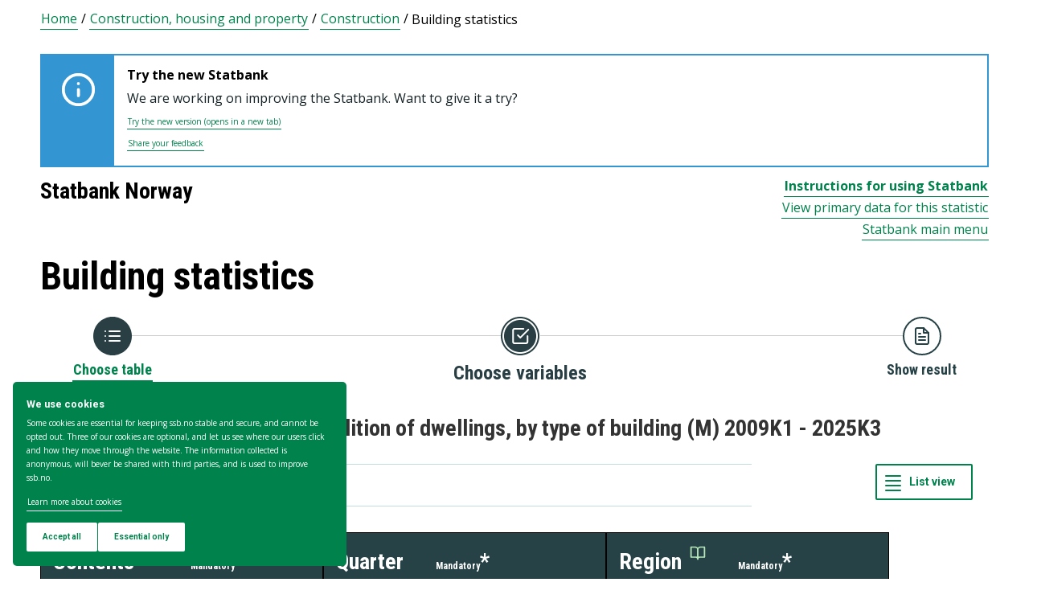

--- FILE ---
content_type: text/html; charset=utf-8
request_url: https://www.ssb.no/en/statbank/table/10784/
body_size: 101744
content:


<!DOCTYPE html>

<html lang="en">
  <head><title>
	10784: Building statistics. Demolition of dwellings, by type of building (M) 2009K1 - 2025K3. Statbank Norway
</title>
      <!--debug start templateHead-->
     
  <script>
    window.dataLayer = window.dataLayer || [];

    if (!window.gtag) {
      window.gtag = function () {
        window.dataLayer.push(arguments);
      };
    }
  </script>

  <!-- Google Tag Manager -->
  <script>
    (function (w, d, s, l, i) {
      w[l] = w[l] || []; w[l].push({ 'gtm.start': new Date().getTime(), event: 'gtm.js' });
      var f = d.getElementsByTagName(s)[0],
        j = d.createElement(s),
        dl = l != 'dataLayer' ? '&l=' + l : '';
      j.defer = true;
      j.src = 'https://www.googletagmanager.com/gtm.js?id=' + i + dl+"&gtm_auth=aEbtoMi1nws_IeWNyMOMGA&gtm_preview=env-3&gtm_cookies_win=x";
      f.parentNode.insertBefore(j, f);
    })(window, document, 'script', 'dataLayer', "GTM-NTM83KT");
  </script>
  <!-- End Google Tag Manager -->

  <meta charset="UTF-8" />
  <meta name="viewport" content="width=device-width, initial-scale=1" />
  
  
  
  <link rel="preload" href="/_/service/mimir/asset/0000019b9db43e50/styles/bundle.css" as="style" />
  <link rel="stylesheet" href="/_/service/mimir/asset/0000019b9db43e50/styles/bundle.css" />
  
  
  <link rel="icon" type="image/png" href="/_/asset/mimir/favicon/favicon-96x96.png" sizes="96x96" />
  <link rel="icon" type="image/svg+xml" href="/_/asset/mimir/favicon/favicon.svg" />
  <link rel="icon" type="image/x-icon" sizes="32x32" href="/_/asset/mimir/favicon/favicon.ico" />
  <link rel="apple-touch-icon" sizes="180x180" href="/_/asset/mimir/favicon/apple-touch-icon.png" />
<script defer src="/_/service/mimir/react4xp/globals.869280c95978de2fb94a.js"></script><script defer src="/_/service/mimir/react4xp/runtime.9364731ecde5690ba243.js"></script><script defer src="/_/service/mimir/react4xp/react-bootstrap-chunk.2741838ee511ae56e67a.js"></script><script defer src="/_/service/mimir/react4xp/xss-chunk.c89248af914b17ee51fe.js"></script><script defer src="/_/service/mimir/react4xp/vendors.582ca83792a575181616.js"></script><script defer src="/_/service/mimir/react4xp/Alerts.8eebebd272eb98a63a49.js"></script><script defer src="/_/service/mimir/react4xp/client-TGOGBTWU.global.js"></script><script defer src="/_/service/mimir/react4xp/Breadcrumb.c0dae093daea120f18a1.js"></script><script defer src="/_/service/mimir/react4xp/Footer.1dc5dfb372003f8d26c5.js"></script><script defer src="/_/service/mimir/react4xp/CookieBanner.f276444ed3e9d29437c9.js"></script><script defer src="/_/service/mimir/react4xp/Header.db1a9f5c9106198068be.js"></script><script data-react4xp-app-name="mimir" data-react4xp-ref="header" type="application/json">{"command":"hydrate","devMode":false,"hasRegions":0,"isPage":0,"jsxPath":"Header","props":{"logoUrl":"/en","logoSrc":"/_/service/mimir/asset/0000019b9db43e50/SSB_logo_anniversary_en_dark.svg","logoAltText":"SSB logo (Go to home)","environmentText":"","searchResultPageUrl":"/en/sok","searchText":"Search","skipToContentText":"Skip to content","closeText":"Close","menuText":"Menu","mainMenuText":"Main search","mainNavigation":[{"title":"Labour market, earnings & education","path":"-","isActive":false,"menuItems":[{"title":"Labour market and earnings","path":"/en/arbeid-og-lonn","isActive":false,"iconId":"6e54720d-97b7-4906-bda5-dc1a940bf75c","iconAltText":"","iconSvgTag":"<svg xmlns=\"http://www.w3.org/2000/svg\" viewBox=\"0 0 100 100\"><path d=\"M2,44C2,68,18,78,18,84V98H38l2-10H52l2,10H74V84c0-8,14-20,16-30h8V34H90c-2-6-8-14-12-18A48.83,48.83,0,0,1,80,2S70,2,62,8c0,0-6-2-16-2C32,6,2,14,2,44Z\" fill=\"none\" stroke=\"#274247\" stroke-linejoin=\"round\" stroke-width=\"4\"/><line x1=\"38\" y1=\"24\" x2=\"58\" y2=\"24\" fill=\"none\" stroke=\"#274247\" stroke-linecap=\"round\" stroke-linejoin=\"round\" stroke-width=\"4\"/></svg>"},{"title":"Income and consumption","path":"/en/inntekt-og-forbruk","isActive":false,"iconId":"49b9989f-cccb-4101-82f3-d90ac166d288","iconAltText":"","iconSvgTag":"<svg xmlns=\"http://www.w3.org/2000/svg\" viewBox=\"0 0 100 100\"><path d=\"M2,14V90a8,8,0,0,0,8,8H82a8,8,0,0,0,8-8V70\" fill=\"none\" stroke=\"#274247\" stroke-linecap=\"round\" stroke-linejoin=\"round\" stroke-width=\"4\"/><path d=\"M98,48V70H74c-12,0-12-22,0-22Z\" fill=\"none\" stroke=\"#274247\" stroke-linecap=\"round\" stroke-linejoin=\"round\" stroke-width=\"4\"/><path d=\"M90,48V30a8,8,0,0,0-8-8L12,22A10,10,0,1,1,12,2L72,2a8,8,0,0,1,8,8V22\" fill=\"none\" stroke=\"#274247\" stroke-linecap=\"round\" stroke-linejoin=\"round\" stroke-width=\"4\"/></svg>"},{"title":"Education","path":"/en/utdanning","isActive":false,"iconId":"f70ab50c-9825-4aab-8519-96efdc1b9546","iconAltText":"","iconSvgTag":"<svg xmlns=\"http://www.w3.org/2000/svg\" viewBox=\"0 0 100 100\"><path d=\"M50,36c8,0,14-8,28-6S98,42,98,58c0,18-8,40-32,40-6,0-8-4-16-4s-10,4-16,4C10,98,2,76,2,58c0-16,8-26,20-28C36,28,42,36,50,36Z\" fill=\"none\" stroke=\"#274247\" stroke-linecap=\"round\" stroke-linejoin=\"round\" stroke-width=\"4\"/><path d=\"M50,36c0-12,10-26,24-26\" fill=\"none\" stroke=\"#274247\" stroke-linecap=\"round\" stroke-linejoin=\"round\" stroke-width=\"4\"/><path d=\"M54.37,20C60,8,54,2,38,2,34,16,42,26,54.37,20Z\" fill=\"none\" stroke=\"#274247\" stroke-linecap=\"round\" stroke-linejoin=\"round\" stroke-width=\"4\"/></svg>"}]},{"title":"Population & housing","path":"-","isActive":false,"menuItems":[{"title":"Population","path":"/en/befolkning","isActive":false,"iconId":"9d6830d4-3590-4fa3-9a2e-ef2592885312","iconAltText":"","iconSvgTag":"<svg xmlns=\"http://www.w3.org/2000/svg\" viewBox=\"0 0 100 100\"><circle cx=\"50\" cy=\"19\" r=\"17\" fill=\"none\" stroke=\"#274247\" stroke-linecap=\"round\" stroke-linejoin=\"round\" stroke-width=\"4\"/><circle cx=\"18\" cy=\"40\" r=\"10\" fill=\"none\" stroke=\"#274247\" stroke-linecap=\"round\" stroke-linejoin=\"round\" stroke-width=\"4\"/><circle cx=\"82\" cy=\"40\" r=\"10\" fill=\"none\" stroke=\"#274247\" stroke-linecap=\"round\" stroke-linejoin=\"round\" stroke-width=\"4\"/><path d=\"M82,98c0-24.3-8-44-32.18-44C26,54,18,73.7,18,98Z\" fill=\"none\" stroke=\"#274247\" stroke-linecap=\"round\" stroke-linejoin=\"round\" stroke-width=\"4\"/><path d=\"M26,63.21A27.61,27.61,0,0,0,17.85,62h-.18A16,16,0,0,0,2,78.15V98H18\" fill=\"none\" stroke=\"#274247\" stroke-linecap=\"round\" stroke-linejoin=\"round\" stroke-width=\"4\"/><path d=\"M74,63.21A27.61,27.61,0,0,1,82.15,62h.18A16,16,0,0,1,98,78.15V98H82\" fill=\"none\" stroke=\"#274247\" stroke-linecap=\"round\" stroke-linejoin=\"round\" stroke-width=\"4\"/></svg>"},{"title":"Construction, housing and property","path":"/en/bygg-bolig-og-eiendom","isActive":false,"iconId":"ffb260c6-8de0-4f08-b2f5-78c04468705c","iconAltText":"","iconSvgTag":"<svg xmlns=\"http://www.w3.org/2000/svg\" viewBox=\"0 0 100 100\"><polygon points=\"64 98 64 64 36 64 36 98 2 98 2 46.01 50 2 98 46 98 98 64 98\" fill=\"none\" stroke=\"#274247\" stroke-linejoin=\"round\" stroke-width=\"4\"/></svg>"},{"title":"Immigration and immigrants","path":"/en/innvandring-og-innvandrere","isActive":false,"iconId":"14858845-8c96-4d6c-9a9c-b042a69df989","iconAltText":"","iconSvgTag":"<svg xmlns=\"http://www.w3.org/2000/svg\" viewBox=\"0 0 100 100\"><circle cx=\"50\" cy=\"50\" r=\"48\" fill=\"none\" stroke=\"#274247\" stroke-linecap=\"round\" stroke-linejoin=\"round\" stroke-width=\"4\"/><ellipse cx=\"50\" cy=\"50\" rx=\"24\" ry=\"48\" fill=\"none\" stroke=\"#274247\" stroke-linecap=\"round\" stroke-linejoin=\"round\" stroke-width=\"4\"/><line x1=\"4\" y1=\"50\" x2=\"96\" y2=\"50\" fill=\"none\" stroke=\"#274247\" stroke-linecap=\"round\" stroke-linejoin=\"round\" stroke-width=\"4\"/><line x1=\"50\" y1=\"96\" x2=\"50\" y2=\"4\" fill=\"none\" stroke=\"#274247\" stroke-linecap=\"round\" stroke-linejoin=\"round\" stroke-width=\"4\"/></svg>"}]},{"title":"Health & society","path":"-","isActive":false,"menuItems":[{"title":"Elections","path":"/en/valg","isActive":false,"iconId":"cad37564-4271-4e79-a9e7-df2dd948dff9","iconAltText":"","iconSvgTag":"<svg xmlns=\"http://www.w3.org/2000/svg\" viewBox=\"0 0 100 100\"><polyline points=\"28 30 16 30 2 50 2 98 98 98 98 50 84 30 72 30\" fill=\"none\" stroke=\"#274247\" stroke-linecap=\"round\" stroke-linejoin=\"round\" stroke-width=\"4\"/><line x1=\"22\" y1=\"46\" x2=\"78\" y2=\"46\" fill=\"none\" stroke=\"#274247\" stroke-linecap=\"round\" stroke-linejoin=\"round\" stroke-width=\"4\"/><rect x=\"28\" y=\"2\" width=\"44\" height=\"44\" stroke-width=\"4\" stroke=\"#274247\" stroke-linecap=\"round\" stroke-linejoin=\"round\" fill=\"none\"/></svg>"},{"title":"Social conditions, welfare and crime","path":"/en/sosiale-forhold-og-kriminalitet","isActive":false,"iconId":"51836f92-c3ce-4208-b883-abe9d4390941","iconAltText":"","iconSvgTag":"<svg xmlns=\"http://www.w3.org/2000/svg\" viewBox=\"0 0 100 100\"><path d=\"M70,60c6-14-6-20-18-24S32,30,32,18C32,8,40,2,50,2,68,2,70,14,70,20\" fill=\"none\" stroke=\"#274247\" stroke-linecap=\"round\" stroke-linejoin=\"round\" stroke-width=\"4\"/><path d=\"M30,80c0,6,2,18,20,18,10,0,18-6,18-16,0-12-12-14-24-18S20,52,26,40c2-4,8-8,14-8\" fill=\"none\" stroke=\"#274247\" stroke-linecap=\"round\" stroke-linejoin=\"round\" stroke-width=\"4\"/><circle cx=\"4\" cy=\"50\" r=\"2\" fill=\"none\" stroke=\"#274247\" stroke-linecap=\"round\" stroke-linejoin=\"round\" stroke-width=\"4\"/><circle cx=\"96\" cy=\"50\" r=\"2\" fill=\"none\" stroke=\"#274247\" stroke-linecap=\"round\" stroke-linejoin=\"round\" stroke-width=\"4\"/></svg>"},{"title":"Culture and recreation","path":"/en/kultur-og-fritid","isActive":false,"iconId":"2544a2e3-2164-415d-8a5d-f8407d4b9462","iconAltText":"","iconSvgTag":"<svg xmlns=\"http://www.w3.org/2000/svg\" viewBox=\"0 0 100 100\"><line x1=\"50\" y1=\"12\" x2=\"50\" y2=\"2\" fill=\"none\" stroke=\"#274247\" stroke-linecap=\"round\" stroke-linejoin=\"round\" stroke-width=\"4\"/><line x1=\"98\" y1=\"50\" x2=\"88\" y2=\"50\" fill=\"none\" stroke=\"#274247\" stroke-linecap=\"round\" stroke-linejoin=\"round\" stroke-width=\"4\"/><line x1=\"12\" y1=\"50\" x2=\"2\" y2=\"50\" fill=\"none\" stroke=\"#274247\" stroke-linecap=\"round\" stroke-linejoin=\"round\" stroke-width=\"4\"/><line x1=\"20\" y1=\"20\" x2=\"14\" y2=\"14\" fill=\"none\" stroke=\"#274247\" stroke-linecap=\"round\" stroke-linejoin=\"round\" stroke-width=\"4\"/><line x1=\"80\" y1=\"20\" x2=\"86\" y2=\"14\" fill=\"none\" stroke=\"#274247\" stroke-linecap=\"round\" stroke-linejoin=\"round\" stroke-width=\"4\"/><line x1=\"50\" y1=\"88\" x2=\"50\" y2=\"98\" fill=\"none\" stroke=\"#274247\" stroke-linecap=\"round\" stroke-linejoin=\"round\" stroke-width=\"4\"/><line x1=\"80\" y1=\"80\" x2=\"86\" y2=\"86\" fill=\"none\" stroke=\"#274247\" stroke-linecap=\"round\" stroke-linejoin=\"round\" stroke-width=\"4\"/><line x1=\"20\" y1=\"80\" x2=\"14\" y2=\"86\" fill=\"none\" stroke=\"#274247\" stroke-linecap=\"round\" stroke-linejoin=\"round\" stroke-width=\"4\"/><circle cx=\"50\" cy=\"50\" r=\"24\" fill=\"none\" stroke=\"#274247\" stroke-linecap=\"round\" stroke-linejoin=\"round\" stroke-width=\"4\"/></svg>"},{"title":"Health","path":"/en/helse","isActive":false,"iconId":"e227d681-b52c-4468-a3b9-40f08bc217e6","iconAltText":"","iconSvgTag":"<svg xmlns=\"http://www.w3.org/2000/svg\" viewBox=\"0 0 100 100\"><polygon points=\"34 2 66 2 66 34 98 34 98 66 66 66 66 98 34 98 34 66 2 66 2 34 34 34 34 2\" fill=\"none\" stroke=\"#274247\" stroke-linecap=\"round\" stroke-linejoin=\"round\" stroke-width=\"4\"/></svg>"},{"title":"Svalbard","path":"/en/svalbard","isActive":false,"iconId":"ed6019ab-6d2d-4733-83ef-bdda12bfb77a","iconAltText":"","iconSvgTag":"<svg xmlns=\"http://www.w3.org/2000/svg\" viewBox=\"0 0 100 100\"><polyline points=\"6 52 28 24 36 36\" fill=\"none\" stroke=\"#274247\" stroke-linecap=\"round\" stroke-linejoin=\"round\" stroke-width=\"4\"/><polyline points=\"32 28 48 2 68 36\" fill=\"none\" stroke=\"#274247\" stroke-linecap=\"round\" stroke-linejoin=\"round\" stroke-width=\"4\"/><polyline points=\"64 26 72 20 94 52\" fill=\"none\" stroke=\"#274247\" stroke-linecap=\"round\" stroke-linejoin=\"round\" stroke-width=\"4\"/><polyline points=\"6 52 18 80 33.59 80 44 98 64 88 66 78 76 78 94 52\" fill=\"none\" stroke=\"#274247\" stroke-linecap=\"round\" stroke-linejoin=\"round\" stroke-width=\"4\"/><line x1=\"2\" y1=\"52\" x2=\"98\" y2=\"52\" fill=\"none\" stroke=\"#274247\" stroke-linecap=\"round\" stroke-linejoin=\"round\" stroke-width=\"4\"/></svg>"}]},{"title":"Environment & transport","path":"-","isActive":false,"menuItems":[{"title":"Transport and tourism","path":"/en/transport-og-reiseliv","isActive":false,"iconId":"6b0b54a6-277e-44b0-b9b9-3515ffe0cd85","iconAltText":"","iconSvgTag":"<svg xmlns=\"http://www.w3.org/2000/svg\" viewBox=\"0 0 100 100\"><path d=\"M90,22,80,36,97.67,83.94,92,98,56,58,38,74l2,14L30,98,22,78,2,70,12,60l14,2L40,44,2,8.88,14.85,2,64,20,78,10S93-.83,97,3.17,90,22,90,22Z\" fill=\"none\" stroke=\"#274247\" stroke-linecap=\"round\" stroke-linejoin=\"round\" stroke-width=\"4\"/><line x1=\"34\" y1=\"9\" x2=\"41\" y2=\"2\" fill=\"none\" stroke=\"#274247\" stroke-linecap=\"round\" stroke-linejoin=\"round\" stroke-width=\"4\"/><line x1=\"91\" y1=\"66\" x2=\"98\" y2=\"59\" fill=\"none\" stroke=\"#274247\" stroke-linecap=\"round\" stroke-linejoin=\"round\" stroke-width=\"4\"/><line x1=\"85\" y1=\"49\" x2=\"92\" y2=\"42\" fill=\"none\" stroke=\"#274247\" stroke-linecap=\"round\" stroke-linejoin=\"round\" stroke-width=\"4\"/><line x1=\"51\" y1=\"15\" x2=\"58\" y2=\"8\" fill=\"none\" stroke=\"#274247\" stroke-linecap=\"round\" stroke-linejoin=\"round\" stroke-width=\"4\"/></svg>"},{"title":"Nature and the environment","path":"/en/natur-og-miljo","isActive":false,"iconId":"72829e88-f0b9-40b6-9580-c4a122548982","iconAltText":"","iconSvgTag":"<svg xmlns=\"http://www.w3.org/2000/svg\" viewBox=\"0 0 100 100\"><path d=\"M2,2S-2.14,53.84,26.89,53.84c14.51,0,23.24-8.4,24.88-20.74C55.92,2,2,2,2,2Z\" fill=\"none\" stroke=\"#274247\" stroke-linejoin=\"round\" stroke-width=\"4\"/><path d=\"M98,42s3,30.62-17.8,34C68,78,61.19,69.69,62,60,64,36,98,42,98,42Z\" fill=\"none\" stroke=\"#274247\" stroke-linejoin=\"round\" stroke-width=\"4\"/><path d=\"M64,72A64.51,64.51,0,0,0,48,98c0-11.18,0-48.41-17.8-68\" fill=\"none\" stroke=\"#274247\" stroke-linecap=\"round\" stroke-linejoin=\"round\" stroke-width=\"4\"/></svg>"}]},{"title":"Business & technology","path":"-","isActive":false,"menuItems":[{"title":"Establishments, enterprises and accounts","path":"/en/virksomheter-foretak-og-regnskap","isActive":false,"iconId":"0de72fcb-756f-468c-9da9-d5aca8eda0e0","iconAltText":"","iconSvgTag":"<svg xmlns=\"http://www.w3.org/2000/svg\" viewBox=\"0 0 100 100\"><path d=\"M2,88V12C2,6,6,2,12,2H98V78\" fill=\"none\" stroke=\"#274247\" stroke-linecap=\"round\" stroke-linejoin=\"round\" stroke-width=\"4\"/><path d=\"M98,78V98H12C8,98,2,94,2,88\" fill=\"none\" stroke=\"#274247\" stroke-linecap=\"round\" stroke-linejoin=\"round\" stroke-width=\"4\"/><path d=\"M98,78H12C8,78,2,82,2,88\" fill=\"none\" stroke=\"#274247\" stroke-linecap=\"round\" stroke-linejoin=\"round\" stroke-width=\"4\"/><line x1=\"30\" y1=\"28\" x2=\"70\" y2=\"28\" fill=\"none\" stroke=\"#274247\" stroke-linecap=\"round\" stroke-linejoin=\"round\" stroke-width=\"4\"/><line x1=\"38\" y1=\"44\" x2=\"62\" y2=\"44\" fill=\"none\" stroke=\"#274247\" stroke-linecap=\"round\" stroke-linejoin=\"round\" stroke-width=\"4\"/></svg>"},{"title":"Wholesale and retail trade and service activities","path":"/en/varehandel-og-tjenesteyting","isActive":false,"iconId":"506e71dc-e0b8-4925-9444-9553b55a7ea7","iconAltText":"","iconSvgTag":"<svg xmlns=\"http://www.w3.org/2000/svg\" viewBox=\"0 0 100 100\"><polyline points=\"2 2 18 2 32 58\" fill=\"none\" stroke=\"#274247\" stroke-linecap=\"round\" stroke-linejoin=\"round\" stroke-width=\"4\"/><path d=\"M22,12H98L84,58H18c0,10,6,16,12,16H86\" fill=\"none\" stroke=\"#274247\" stroke-linecap=\"round\" stroke-linejoin=\"round\" stroke-width=\"4\"/><circle cx=\"32\" cy=\"90\" r=\"8\" fill=\"none\" stroke=\"#274247\" stroke-linecap=\"round\" stroke-linejoin=\"round\" stroke-width=\"4\"/><circle cx=\"78\" cy=\"90\" r=\"8\" fill=\"none\" stroke=\"#274247\" stroke-linecap=\"round\" stroke-linejoin=\"round\" stroke-width=\"4\"/></svg>"},{"title":"Technology and innovation","path":"/en/teknologi-og-innovasjon","isActive":false,"iconId":"68c67ada-b237-48d9-9fdb-306ee104d41e","iconAltText":"","iconSvgTag":"<svg xmlns=\"http://www.w3.org/2000/svg\" viewBox=\"0 0 100 100\"><line x1=\"50\" y1=\"8\" x2=\"50\" y2=\"2\" fill=\"none\" stroke=\"#274247\" stroke-linecap=\"round\" stroke-linejoin=\"round\" stroke-width=\"4\"/><line x1=\"98\" y1=\"50\" x2=\"89\" y2=\"50\" fill=\"none\" stroke=\"#274247\" stroke-linecap=\"round\" stroke-linejoin=\"round\" stroke-width=\"4\"/><line x1=\"10\" y1=\"50\" x2=\"2\" y2=\"50\" fill=\"none\" stroke=\"#274247\" stroke-linecap=\"round\" stroke-linejoin=\"round\" stroke-width=\"4\"/><line x1=\"20\" y1=\"20\" x2=\"14\" y2=\"14\" fill=\"none\" stroke=\"#274247\" stroke-linecap=\"round\" stroke-linejoin=\"round\" stroke-width=\"4\"/><line x1=\"80\" y1=\"20\" x2=\"86\" y2=\"14\" fill=\"none\" stroke=\"#274247\" stroke-linecap=\"round\" stroke-linejoin=\"round\" stroke-width=\"4\"/><polygon points=\"44 98 56 98 62 92 62 78 38 78 38 92 44 98\" fill=\"none\" stroke=\"#274247\" stroke-linecap=\"round\" stroke-linejoin=\"round\" stroke-width=\"4\"/><path d=\"M62,78V73.5a30,30,0,1,0-24,0V78Z\" fill=\"none\" stroke=\"#274247\" stroke-linecap=\"round\" stroke-linejoin=\"round\" stroke-width=\"4\"/></svg>"},{"title":"Agriculture, forestry, hunting and fishing","path":"/en/jord-skog-jakt-og-fiskeri","isActive":false,"iconId":"5b80b507-c28d-427f-a7d7-9acc51122b9d","iconAltText":"","iconSvgTag":"<svg xmlns=\"http://www.w3.org/2000/svg\" viewBox=\"0 0 100 100\"><line x1=\"2\" y1=\"98\" x2=\"17\" y2=\"83\" fill=\"none\" stroke=\"#274247\" stroke-linecap=\"round\" stroke-linejoin=\"round\" stroke-width=\"4\"/><path d=\"M17.17,81.6C32,66.81,25,45,17.17,37.15c-20.92,20.92-7.4,37.06,0,44.45l3.23,3.23c7.39,7.4,23.53,20.92,44.45,0C57,77,35.19,70,20.4,84.83\" fill=\"none\" stroke=\"#274247\" stroke-linecap=\"round\" stroke-linejoin=\"round\" stroke-width=\"4\"/><path d=\"M43.91,52.86c14.79-14.79,7.85-36.61,0-44.45C23,29.32,36.07,45,43.91,52.86l3.64,3.84c7.84,7.85,23.53,20.92,44.45,0-7.84-7.84-29.66-14.79-44.45,0\" fill=\"none\" stroke=\"#274247\" stroke-linecap=\"round\" stroke-linejoin=\"round\" stroke-width=\"4\"/><path d=\"M66.62,33.38C60,22,74,3.85,98,2h0C96.15,26,78,40,66.62,33.38Z\" fill=\"none\" stroke=\"#274247\" stroke-linecap=\"round\" stroke-linejoin=\"round\" stroke-width=\"4\"/></svg>"},{"title":"Energy and manufacturing","path":"/en/energi-og-industri","isActive":false,"iconId":"86aa7261-7938-4384-85bd-c095f9ea4446","iconAltText":"","iconSvgTag":"<svg xmlns=\"http://www.w3.org/2000/svg\" viewBox=\"0 0 100 100\"><path d=\"M24,10A47.82,47.82,0,0,1,90.27,76.13\" fill=\"none\" stroke=\"#274247\" stroke-linecap=\"round\" stroke-linejoin=\"round\" stroke-width=\"4\"/><path d=\"M76,90A47.82,47.82,0,0,1,9.73,23.87\" fill=\"none\" stroke=\"#274247\" stroke-linecap=\"round\" stroke-linejoin=\"round\" stroke-width=\"4\"/><polygon points=\"24.13 50 60 16 60 50 75.87 50 40 84 40 50 24.13 50\" fill=\"none\" stroke=\"#274247\" stroke-linecap=\"round\" stroke-linejoin=\"round\" stroke-width=\"4\"/><polyline points=\"26 2 24 10 30 14\" fill=\"none\" stroke=\"#274247\" stroke-linecap=\"round\" stroke-linejoin=\"round\" stroke-width=\"4\"/><polyline points=\"74 98 76 90 70 86\" fill=\"none\" stroke=\"#274247\" stroke-linecap=\"round\" stroke-linejoin=\"round\" stroke-width=\"4\"/></svg>"}]},{"title":"Economy","path":"-","isActive":false,"menuItems":[{"title":"External economy","path":"/en/utenriksokonomi","isActive":false,"iconId":"f577d5aa-29c7-4fec-8eb2-c0a006f0a752","iconAltText":"","iconSvgTag":"<svg xmlns=\"http://www.w3.org/2000/svg\" viewBox=\"0 0 100 100\"><circle cx=\"50\" cy=\"50\" r=\"48\" fill=\"none\" stroke=\"#274247\" stroke-linecap=\"round\" stroke-linejoin=\"round\" stroke-width=\"4\"/><line x1=\"50\" y1=\"70\" x2=\"50\" y2=\"76\" fill=\"none\" stroke=\"#274247\" stroke-linecap=\"round\" stroke-linejoin=\"round\" stroke-width=\"4\"/><line x1=\"50\" y1=\"24\" x2=\"50\" y2=\"32\" fill=\"none\" stroke=\"#274247\" stroke-linecap=\"round\" stroke-linejoin=\"round\" stroke-width=\"4\"/><path d=\"M50,68.52c-4.79-.37-9.56-2.45-12-6.52\" fill=\"none\" stroke=\"#274247\" stroke-linecap=\"round\" stroke-linejoin=\"round\" stroke-width=\"4\"/><path d=\"M62,38c-4-8-24-8-24,2,0,6,4.24,8.06,12,10,8,2,14,4,14,10s-7,9-14,8.52\" fill=\"none\" stroke=\"#274247\" stroke-linecap=\"round\" stroke-linejoin=\"round\" stroke-width=\"4\"/></svg>"},{"title":"Banking and financial markets","path":"/en/bank-og-finansmarked","isActive":false,"iconId":"c66827c8-206c-4566-97ee-a5510d4ac7ea","iconAltText":"","iconSvgTag":"<svg xmlns=\"http://www.w3.org/2000/svg\" viewBox=\"0 0 100 100\"><circle cx=\"50\" cy=\"50\" r=\"48\" fill=\"none\" stroke=\"#274247\" stroke-linecap=\"round\" stroke-linejoin=\"round\" stroke-width=\"4\"/><line x1=\"28\" y1=\"37\" x2=\"28\" y2=\"62\" fill=\"none\" stroke=\"#274247\" stroke-linecap=\"round\" stroke-linejoin=\"round\" stroke-width=\"4\"/><line x1=\"28\" y1=\"51.37\" x2=\"43.62\" y2=\"37.31\" fill=\"none\" stroke=\"#274247\" stroke-linecap=\"round\" stroke-linejoin=\"round\" stroke-width=\"4\"/><line x1=\"32.69\" y1=\"47.46\" x2=\"45.18\" y2=\"61.52\" fill=\"none\" stroke=\"#274247\" stroke-linecap=\"round\" stroke-linejoin=\"round\" stroke-width=\"4\"/><path d=\"M74,61.93s-4.21-6.85-4.82-7.81C68,52.33,66.67,51,64.63,51H58\" fill=\"none\" stroke=\"#274247\" stroke-linecap=\"round\" stroke-linejoin=\"round\" stroke-width=\"4\"/><path d=\"M58,51h7.51a8,8,0,0,0,8.11-8C73.43,33.87,58,37.72,58,37.72V62\" fill=\"none\" stroke=\"#274247\" stroke-linecap=\"round\" stroke-linejoin=\"round\" stroke-width=\"4\"/></svg>"},{"title":"Prices and price indices","path":"/en/priser-og-prisindekser","isActive":false,"iconId":"2d973bd7-9c08-419b-b578-2b20b8d38b08","iconAltText":"","iconSvgTag":"<svg xmlns=\"http://www.w3.org/2000/svg\" viewBox=\"0 0 100 100\"><path d=\"M50,2H90a8,8,0,0,1,8,8V50L52.86,95.14a9.74,9.74,0,0,1-13.72,0L4.78,60.78a9.61,9.61,0,0,1,0-13.56Z\" fill=\"none\" stroke=\"#274247\" stroke-linecap=\"round\" stroke-linejoin=\"round\" stroke-width=\"4\"/><circle cx=\"74\" cy=\"26\" r=\"8\" fill=\"none\" stroke=\"#274247\" stroke-linecap=\"round\" stroke-linejoin=\"round\" stroke-width=\"4\"/></svg>"},{"title":"Public sector","path":"/en/offentlig-sektor","isActive":false,"iconId":"e7de6434-7d2d-4080-8ad1-fa3f17decbe6","iconAltText":"","iconSvgTag":"<svg xmlns=\"http://www.w3.org/2000/svg\" viewBox=\"0 0 100 100\"><path d=\"M50,98c20-4,48-27.35,48-47.87V6L50,2,2,6V50.13C2,70.87,30,94,50,98Z\" fill=\"none\" stroke=\"#274247\" stroke-linecap=\"round\" stroke-linejoin=\"round\" stroke-width=\"4\"/><line x1=\"2\" y1=\"32.85\" x2=\"98\" y2=\"32.85\" fill=\"none\" stroke=\"#274247\" stroke-linecap=\"round\" stroke-linejoin=\"round\" stroke-width=\"4\"/></svg>"},{"title":"National accounts and business cycles","path":"/en/nasjonalregnskap-og-konjunkturer","isActive":false,"iconId":"37fd8161-b64b-41cf-b59b-544b7ef78a3f","iconAltText":"","iconSvgTag":"<svg xmlns=\"http://www.w3.org/2000/svg\" viewBox=\"0 0 100 100\"><path d=\"M2,88V12C2,6,6,2,12,2H98V78\" fill=\"none\" stroke=\"#274247\" stroke-linecap=\"round\" stroke-linejoin=\"round\" stroke-width=\"4\"/><path d=\"M98,78V98H12C8,98,2,94,2,88\" fill=\"none\" stroke=\"#274247\" stroke-linecap=\"round\" stroke-linejoin=\"round\" stroke-width=\"4\"/><path d=\"M98,78H12C8,78,2,82,2,88\" fill=\"none\" stroke=\"#274247\" stroke-linecap=\"round\" stroke-linejoin=\"round\" stroke-width=\"4\"/><line x1=\"30\" y1=\"28\" x2=\"70\" y2=\"28\" fill=\"none\" stroke=\"#274247\" stroke-linecap=\"round\" stroke-linejoin=\"round\" stroke-width=\"4\"/><line x1=\"38\" y1=\"44\" x2=\"62\" y2=\"44\" fill=\"none\" stroke=\"#274247\" stroke-linecap=\"round\" stroke-linejoin=\"round\" stroke-width=\"4\"/></svg>"}]}],"topLinks":[{"title":"Taking part in a survey?","path":"/en/innrapportering"},{"title":"Research","path":"/en/forskning"}],"language":{"menuContentId":"21f317bc-6859-4b39-8605-318069cf7301","headerId":"9158b3d5-50c8-4e6a-8bb5-d127f229a1f0","footerId":"f624a568-25b8-4d78-95b4-eaac60f2ff51","code":"en","link":"/en","standardSymbolPage":"c7be0d30-25c4-4fa8-a0f7-0d88356a2ded","phrases":{"publicationLinkText":"See all publications","contactFormMessageSentError":"Your message has not been sent.","pifProductOil":"Animal and vegetable oils, fats and waxes","readAboutCalculator":"Read more about the calculator","nameSearch.types.firstgivenandfamily":"their first name and surname","relevantDocumentation":"Relevant documentation","pifProductMachine":"Machinery and transport equipment","bkibolChooseWork":"Choose work","calculatorServiceValidateStartQuarterPeriod":"Start quarter is not valid for this calculation","menuDropdown.menu":"Menu","period.termin":"Figures for {0}. termin {1}","bkibolServiceValidateEndMonth":"There is no data to {0} {1} for {2}","internationalReporting":"International reporting","menuAbout":"About us","bkibolWorkTypeElectric":"Electrician installation work","errorSources":"Sources of error and uncertainty","toYearScreenReader":"Enter to year (format yyyy)","contentType.search.discussionPaper":"Discussion paper","kpiServiceValidateStartMonth":"Start month is not valid for this calculation","menuStatisticsSocial":"Social conditions, welfare and crime","dataCollectionEditingAndCalculations":"Collection of data, editing and estimations","tableDownloadAs":"Download table as ...","contentType.search.statistikkbanktabell":"StatBank table","cookieResetLink":"Manage cookie settings","keyFigure.increase":"Increase","contentType.search.artikkel":"Article","relatedStatistics":"Related statistics","notRelevant":"Not relevant","bkibolValidateMonth":"No data for the selected time. For the present year you must choose a month","period.halfyear":"Figures for {0}. half of {1}","calculatorValidateAmountNumber":"You can only enter a number, such as 150.50","scope":"Population","FAILED_TO_REFRESH_DATASET":"Failed to refresh dataset","pifChooseHome":"Only domestic market","notAvailable":"Not available","nameSearch.errorMessage":"Only letters, space and dash is allowed","menuStatisticsTransport":"Transport and tourism","nameSearch.buttonText":"See results","project.projectParticipants":"Project participants","seasonalAdjustment":"Seasonal adjustment","menuStatisticsEducation":"Education","webcruiterAdvertisementList.professionalField":"Professional field","nameSearch.types.onlygiven":"their only first name","calculatePriceChangeFrom":"Calculate price change from","pifProductOther":"Miscellaneous manufactures articles","bpiCalculatorTitle":"Calculate the price change for existing dwellings","pifChooseHomeImport":"Domestic and import markets","generalInformation":"General information on seasonal adjustment","project.period":"Period","bkibolAmount":"Amount","employee.briefSummary":"Brief summary","employee.pressPictureLabel":"Press picture {0} of {1} - opens in new tab","cookiePrivacyLink":"Privacy and cookies","pifProductPriceHeader":"Amount in NOK","chooseMonth":"Choose month","value.notFound":"Numbers not available","table":"Table","publicationArchive.defineContent":"Define content","FAILED_TO_FIND_DATAQUERY":"Failed to find dataquery from id (published?)","husleieLatestFigures":"latest figures","pifServiceValidateEndMonth":"End month is not valid for this calculation","project.model":"Model","error.or":"or","nameSearch.resultTitle":"Result","menuStatisticsImmigration":"Immigration and immigrants","cookieBannerLinkText":"Learn more about cookies","relatedFactPagesHeading":"Facts & key figures","kpiCalculatorInfoText":"The calculations show the development in NOK when you take the consumer price index as a starting point. The calculator does not show what individual items should or will cost when the price is regulated with the consumer price index.","purposeAndHistory":"Background and purpose","statbankBox.title":"Find more figures in Statbank","employee.email":"E-mail","articleType.economicTrends":"Economic trends","highcharts.legendLabelNoTitle":"Toggle series visibility, {chartTitle}","cookieBannerTitle":"We use cookies","highcharts.downloadSVG":"Download SVG vector image","dropdown.chooseContenttype":"Choose content type","highcharts.source":"Source:","menuStatisticsSvalbard":"Svalbard","attachmentTablesFigures":"Selected tables and charts from this statistics","contentType.search.note":"Document","error.title":"Page error","newStatistics":"New statistics","statbankList.linkTitle":"See complete overview in Statbank","husleieLastNumber":"You can calculate rent until {0} {1}","amountEqualled":"The amount equals","menu":"Menu","highcharts.printChart":"Print chart","language":"norsk","published":"Published","notification.affectedMunicipalsHelp":"If municipalities are chosen, this warning will only be shown in their respective municipality pages under /kommunefakta.","DATASET_PUBLISHED":"Dataset published","calculatorLastNumber":"The latest available figures are for {0} {1}.","men":"men","footerHiddenTitle":"Footer","statCalendarText":"See upcoming statistics","statisticsAbout":"Statistics on","employee.department":"Department","articlePluralName":"Articles","qualityAssurance":"Quality assurance","entryLinksTitle":"More from ssb.no","menuStatisticsBanking":"Banking and financial markets","menuStatisticsExternal":"External economy","confidentiality":"Confidentiality","menuDropdown.source":"Source (url)","calculatePriceChange":"Calculate the price change","unitOfMeasure":"Unit of measure","contactFormTitle":"Contact form","factsAbout":"Facts about","pifProductChemical":"Chemical and related products, n.e.s.","404.frontPage":"try our front page.","NO_NEW_DATA":"No new data","contentType.search.forskning":"Research","kpiValidateYear":"You can only enter years from 1865 to","contactFormReceiverGenerell":"General enquiry to Statistics Norway","XML_TO_JSON":"Convert xml to json","bkibolWorkTypeDone":"Select type of work","notification.title":"Municipal warning","nameSearch.with":"with","highcharts.downloadPNG":"Download PNG image","calculatorValidateQuarter":"You have to choose quarter","cookieBannerText":"Some cookies are essential for keeping ssb.no stable and secure, and cannot be opted out. Three of our cookies are optional, and let us see where our users click and how they move through the website. The information collected is anonymous, will bever be shared with third parties, and is used to improve ssb.no.","menuStatisticsEstablishments":"Establishments, enterprises and accounts","interval.H.2":"Second half year","publicationArchive.allSubjects":"All subjects","interval.H.1":"First half year","lastUpdated":"The information under «About the statistics» was last updated","bkibolNextPublishText":"The latest available figures are for {0} {1}. Figures for {2} are released around {3} 12.","equalTreatmentUsers":"Equal treatment of users","project.financier":"Funder","qualityOfSeasonalAdjustment":"Quality of seasonal adjustment","webcruiterAdvertisementList.noResults":"We currently have no advertised positions.","husleieNewRent":"New rent","employee.pressPicturesDescr":"Click on the desired image to open the high-resolution version.","error.text2":", please try again. Contact SSB if the problem persists.","GET_DATA_STARTED":"Start fetching data","error.text1":"Page failed to load with error code","contactFormValidateName":"You must enter a name","specialCases":"Special cases","menuDropdown.partDescription":"A dropdown menu with all municipalities, with search input for filtering.","404.or":"or","searchResult.screenReader.result":"Your search {0} found {1} hits","highcharts.downloadXLS":"Download XLS","november":"November","calculatorUknownError":"Ukjent feil, prøv igjen","menuStatisticsPopulation":"Population","bkibolExpenditureAll":"All expenses","articleAnalysisPublications":"Articles, analysis, and publications","contactFormLabelEmail":"Enter e-mail address","aboutSeasonalAdjustment":"About seasonal adjustment","dataFetchFailedError":"Failed to fetch data","definitions":"Definitions","highcharts.downloadJPEG":"Download JPEG image","bkibolWorkTypeWithoutStone":"Construction work except stone, clay and cement work","calculatorResultScreenReader":"The amount equals {0} NOK. {1} {2} percent from {3} to {4}. Index for {3} is {5}. Index for {4} is {6}.","bkibolWorkTypeCarpentry":"Carpentering","highcharts.downloadCSV":"Download CSV","startValue":"Start value","button.showAll":"Show all","nameSearch.graph.loading":"Loading graph, please wait...","contactFormChooseReceiver":"Select what the enquiry is about","keyFigureText.decrease":"a decrease of","notification.partDescription":"Show current warnings for this municipal","404.goBack":"Go back to the previous page,","FAILED_TO_GET_DATA":"Failed to get data from service","bpiChooseRegion.Region.011":"Nord-Norge","modified":"Modified","bpiChooseRegion.Region.010":"Trøndelag excluding Trondheim","may":"May","GenericErrorMessage":"Sorry, something went wrong","articleList.heading":"New articles, analysis and publications","husleieLastAdjust":"When did you last adjust the rent?","highcharts.download":"Download as ...","pifProductTypeHeader":"Choose commodity group","husleieChooseFiguresToCalculateRent":"Choose if you want to adjust until twelve months after the last adjustment, or use latest figures.","project.aboutProject":"About the project","menuDropdown.searchBarText":"Choose municipality","bpiChooseRegion.Region.009":"Møre og Romsdal and Vestland excluding Bergen","bpiChooseRegion.Region.008":"Agder and Rogaland excluding Stavanger","copyrightStatisticsNorway":"© Statistics Norway","qualityAssessment":"Quality assessment","bpiChooseRegion.Region.007":"Innlandet","bpiChooseRegion.Region.006":"Østfold, Buskerud, Vestfold and Telemark","bpiChooseRegion.Region.005":"Akershus excluding Bærum","pifProductFuel":"Mineral fuels, lubricants and related materials","notAvailableHeader":"Denne siden er ikke tilgjengelig på norsk","bpiChooseRegion.Region.004":"Trondheim","bpiChooseRegion.Region.003":"Bergen","webcruiterAdvertisementList.applicationDeadline":"Application deadline","nameSearch.asTheir":"as","bpiChooseRegion.Region.002":"Stavanger","preTreatment":"Pre-treatment","bpiChooseRegion.Region.001":"Oslo including Bærum","descriptionStaticVisualization":"Description and source","eeaReference":"EEA reference","button.showMoreYears":"Show more years","employee.projects":"Projects","statbankBox.alt.title":"Statbank - find all our figures and tables","calculatorNextQuarterPeriod":"{0}. quarter","statisticSelectedFigures":"Selected figures from these statistics","nameSearch.title":"Name search","REQUEST_GOT_ERROR_RESPONSE":"Request denied {0}","pifIndex":"Index","period.month":"Figures for {0} {1}","legalAuthority":"Legal authority","husleieRentToday":"What is the rent today?","storageAndUse":"Microdata","bkibolWorkTypePainting":"Painting, paperhanging and floor coating","bkibolAmountInclude":"Includes","whySeasonallyAdjustStatistic":"Why seasonally adjust these statistics?","keyFigureText.increase":"an increase of","dataSourcesAndSamples":"Data sources and sampling","contentType.table":"Table","nameSearch.types.onlygivenandfamily":"their only first name and surname","showAll":"Show all","august":"August","enterAmount":"Enter amount","nameSearch.graph.yaxis":"Percent of born persons","cookieBannerAcceptButton":"Accept all","updated":"Updated","highcharts.chartMenuLabel":"Chart menu","externalLinksHeading":"Other websites","statisticStatbankBoxTitle":"See all the figures from these statistics","contentType.search.report":"Report","bkibolMultiDwellingHouse":"Multi-dwelling house","contactFormLabelName":"Enter name","REQUEST_SOURCELIST":"Requesting source list","menuStatisticsAgriculture":"Agriculture, forestry, hunting og fishing","calculatorErrorUnknownError":"Unknown error, please try again","amount":"Amount","project.modelManager":"Model manager","frequency":"Frequency and timeliness","pifProductManufactured":"Manufactured goods classified by material","calculatorChange":"The change equals","aboutTheStatistics":"About the statistics","DATASOURCE_MISSING":"Datakilde mangler","menuStatisticsHealth":"Health","endedCardText":"The statistics has been discontinued","skipToContent":"Skip to content","button.showMore":"Show more","notAvailableBody":"Finn annet innhold på norsk<br/>via vår forside","accuracyAndReliability":"Accuracy and reliability","statistic":"statistic","project.projectManager":"Project manager","interval.M.12":"December","interval.M.11":"November","interval.M.10":"October","february":"February","close":"Close","pifProductTypeAll":"All commodity groups","searchResult.sort.title":"Sort","mainSearch":"Main search","bkibolValidateSerie":"You have to choose work","employee.publications":"Publications","nameSearch.inputLabel":"Enter a name","contentType.search.publikasjon":"Report/Document","relationOtherStatistics":"Coherence with other statistics","menuStatisticsConstruction":"Construction, housing and property","calculatorNextPublishText":"The latest available figures are for {0} {1}. Figures for {2} are released around {4} {3}.","contactFormValidateEmail":"Email address is not valid","interval.M.09":"September","interval.M.08":"August","pifProductFood":"Food and live animals","interval.M.07":"July","menuStatisticsElections":"Elections","newsletter.emailLabel":"Email","nameSearch.graph.threeOrLessText":"Years when 3 or fewer children were given the name are shown as 0","interval.M.06":"June","interval.M.05":"May","interval.M.04":"April","menuStatisticsLabour":"Labour market and earnings","interval.M.03":"Mars","interval.M.02":"February","interval.M.01":"January","usersAndUse":"Users and applications","interval.U":"Week","interval.T":"Term","variables.download":"Download list of variables","nameSearch.types.middleandfamily":"their middle name/surname","interval.K":"quartal","pifTitle":"Price calculator for first-hand domestic sales","menuStatisticsIncome":"Income and consumption","menuStatistics":"Statistics","associatedStatisticsHeader":"Full set of figures","contactFormValidateReveicer":"You must choose what the enquiry is related to","pifProductRaw":"Crude materials, inedible, except fuels","january":"January","contentType.search.statistikk":"Statistic","project.participants":"Participants","menuStatisticsPrices":"Prices and price indices","husleieValidateOver1Year":"Choose month you want to calculate the rent to","dropdown.chooseSubject":"Choose subject","husleieSubmit":"See new rent","statbankList.title":"More figures from this statistics","bpiChooseDwellingType.Boligtype.03":"Multi-dwelling","bpiChooseDwellingType.Boligtype.02":"Row houses","bpiChooseDwellingType.Boligtype.01":"Detached houses","bpiChooseDwellingType.Boligtype.00":"Total","standardRatings":"Standard classifications","searchResult.sort.date":"Date","endedStatistics":"Discontinued statistics","employee.position":"Position","notification.type":"Warning type","project.collaborators":"Collaborators","FAILED_TO_FIND_DATASET":"Failed to find dataset","pifServiceValidateStartMonth":"Start month is not valid for this calculation","kpiServiceValidateEndMonth":"End month is not valid for this calculation","husleieUnder12MonthTitle":"It is less than 12 months since you last adjusted the rent.","isbnElectronic":"ISBN (electronic)","publicationArchive.allTypes":"All content types","employee.downloadPDF":"Download as PDF","contentType.search.analysis":"Analysis","figure":"Figure","highcharts.chartContainerLabel":"{title}. Highcharts interactive chart.","statbankFrontPage":"Statbank main menu","bkibolTitle":"Building costs calculator","webcruiterAdvertisementList.employmentType":"Employment type","pifProductBeverage":"Beverages and tobacco","contentType.analysis":"Analysis","project.publications":"Publications","husleieAppliesFor":"Applies for","highcharts.showAsTable":"Show as table","menuDropdown.description":"Dropdown menu content","menuContactUs":"Contact Us","women":"women","seePriceChange":"See price change","newsletter.buttonTitle":"Subscribe","GET_SOURCE_LIST_COMPLETE":"Get source list complete","newsletter.emailVerificationError":"Invalid email address","calculatorErrorCalculationFailed":"Calculation failed","menuStatisticsCulture":"Culture and recreation","conceptsAndVariables":"Definitions of the main concepts and variables","timeCoverage":"Time coverage","menuMyPage":"My Page","toTheTop":"To the top","highcharts.downloadPDF":"Download PDF document","highmaps.seriesTitle":"Data","menuStatisticsTechnology":"Technology and innovation","nameSearch.threeOrLessText":"Fewer than four people or no one has the name","researcherList.pageDescription":"On this page you will find contact information for everyone who works in the Research Department at Statistics Norway. Click on the name to read more about the person.","contentType.activity":"Activity","contentType.statistics":"Statistics","articleType.analysis":"Analysis","toYear":"To year (yyyy)","nameSearch.thereAre":"There are","june":"June","september":"September","priceDecrease":"The price decrease is","index":"Index","menuStatisticsNature":"Nature and the environment","error.goBack":"Go back to the previous page,","searchResult.noHitMessage":"Your search has no results","bkibolWorkTypeGroundwork":"Site preparation","articleType.report":"Report","articleName":"Article","administrativeInformation":"Administrative information","notification.message":"Message","kpiCalculatorInfoTitle":"Notice!","filter.limitResult":"Limit the results","menuStatisticsNational":"National accounts and business cycles","GET_DATA_COMPLETE":"Get data complete","contactFormReceiverInnrapportering":"Surveys and reporting","bkibolWorkTypeStone":"Stone, clay and cement work","404.text":"Sorry about this. The link you followed cannot be found on our server. This web page might have been deleted or moved.","july":"July","contentType.report":"Report","menuSearch":"Search","filter.removeFilterSelection":"Remove filter selection","contentType.search.faktaside":"Facts page","bpiChooseRegion.Region.TOTAL":"The whole country","bkibolServiceValidateStartMonth":"There is no data from {0} {1} for {2}","fromYear":"From year (yyyy)","searchResult.sort.bestHit":"Relevance","calculatorValidateYear":"You can only enter years from {0} to","period.quarter":"Figures for {0} quarter {1}","calculatePriceChangeTo":"Calculate price change to","october":"October","contactFormValidateText":"You must describe your enquiry","REQUEST_DATA":"Requesting data","contactFormMessageSentText":"Enquiries are answered as quickly as possible, and within statutory deadlines.","nameSearch.networkError":"Lost connection with service, or network error. Error message:","postingProcedures":"Posting procedures","nameSearch.types.family":"their surname","fromYearScreenReader":"Enter from year (format yyyy)","highcharts.legendLabel":"Chart legend: {legendTitle}","priceIncrease":"The price increase is","production":"Production","bpiChooseRegion":"Select region","nextUpdate":"Next update","REQUEST_COULD_NOT_CONNECT":"Request failed {0}","employee.pressPictures":"Press pictures","revision":"Revision","associatedArticleArchivesHeader":"Series archive","menuDataCollection":"Reporting","webcruiterAdvertisementList.location":"Location","menuKeywords":"Keywords A-Z","statbankTitle.title":"Statbank Norway","nameSearch.have":"have","FAILED_TO_CREATE_DATASET":"Failed to create dataset","responsibleDept":"Responsible division","bkibolWorkTypeAll":"Whole building","tableStandardSymbols":"Explanation of symbols","articleArchive.showMore":"Show more {0} of","december":"December","kpiResultFrontpageScreenReader":"The amount equals {0} NOK. {1} {2} percent","nameAndSubject":"Name and topic","articleType.discussionPaper":"Discussion paper","contentType.article":"Article","statisticStatbankBoxText":"We have more figures for the statistics in the Statbank. Create charts and tables with the figures you need.","menuStatisticsPublic":"Public sector","logoAltText":"SSB logo (Go to home)","calculatorServiceValidateEndQuarterPeriod":"End quarter is not valid for this calculation","goHome":"Gå til forsiden","contentType.search.economicTrends":"Economic trends","bkibolExpenditureMatrials":"Materials only","menuDropdown.title":"Dropdown menu","contactFormSubmitText":"Submit form","researcherList.pageHeading":"Employee researchers","highcharts.beforeRegionLabel":"Chart screen reader information, {chartTitle}.","contactFormMessageSentOk":"Your message has been sent","publicationArchive.showing":"Showing {0} of","calculatorMonthAverage":"Yearly average","pifChooseHeader":"Choose market","articleType.note":"Document","methodsAndDocumentation":"Methods and documentation","contactFormText":"All input fields are mandatory","statbankMainFigures":"View primary data for this statistic","404.title":"This page cannot be found","employee.phone":"Phone","background":"Background","nameSearch.graph.header":"Name history for","notification.affectedMunicipals":"If this warning is about municipalities, chise the affected ones here.","calculatorValidateDropdownMonth":"You have to choose month","menuStatisticsEnergy":"Energy and manufacturing","videoEmbed.play":"Play video","project.projectPhrase":"Project","and":"and","kpiResultScreenReader":"The amount equals {0} NOK. {1} {2} percent from {3} to {4}","april":"April","auditProcedures":"Audit procedures","regionalLevel":"Regional level","husleieNewRentResult":"New rent is {0} NOK. The change equals {1} percent from {2} to {3}","husleieValidateYear":"You can only enter years from 1950 to","calculatorChooseQuarterPeriod":"Select quarter","highcharts.menuButtonLabel":"View chart menu, {chartTitle}","comparability":"Comparability over time and space","highmaps.geographicalCategory":"Geographical area","cookieBannerNecessaryButton":"Essential only","figuresUpdated":"The figures are updated","highcharts.showAsChart":"Show as chart","project.aboutModel":"About the model","articleType.default":"Article","showLess":"Show less","bpiValidateRegion":"You have to choose a region","REQUEST_DATASET":"Requesting data set","sectorCoverage":"Sector coverage","contactFormLabelText":"Describe your enquiry","march":"March","bkibolChooseDwellingType":"Select type of dwelling","home":"Home","articleType.statistics":"Statistics","quarter":"Quarter","highcharts.legendItem":"Show {itemName}","source":"Source","basePeriod":"Base period","nameSearch.historicalTrend":"Historical trend","nameSearch.interestingFacts":"Other results from your search","period.week":"Figures for week {0} {1}","FAILED_TO_GET_SOURCE_LIST":"Failed to get source list","author":"Author","statbankHelpText":"Instructions for using Statbank","bkibolEmpty":"There is no data for this type of work","notYetDetermined":"Not yet determined","DATASET_UPDATED":"Dataset updated","calculatorMonthAverageFrontpage":"All","contact":"Contact","statbankTableSource":"StatBank source table","employee.researchArea":"Research area","calculatorNextQuarterPublishText":"The latest available figures are for {0} {1}. Figures for {2} {3}  are released around {5} {4}.","nameSearch.chart":"Chart","keyFigure.noChange":"No change","nameSearch.readMore":"Read more about this name in our name statistics","bkibolWorkTypePlumbing":"Plumbing","bkibolValidateYear":"You can only enter years from 1979 to","notification.description":"Send a warning to municipalinfo page","menuResearch":"Research","404.search":"You can also try to search for the content you were looking for.","contactFormReceiverStatistikk":"Statistics and research","bpiChooseDwellingType":"Select type of dwelling","period.generic":"Figures for {0}","relatedArticlesHeading":"Analyses, articles and publications","employee.image":"Image","nameSearch.types.firstgiven":"part of their first name","keyFigure.decrease":"Decrease","enterYear":"Enter year(yyyy)","husleieTitle":"Calculate the rent","menuStatisticsWholesale":"Wholesale and retail trade and service activities","error.frontPage":"try our front page.","bkibolDetachedHouse":"Detached house of wood"},"alternativeLanguages":[{"code":"nb","title":"Norsk","altVersionExists":true,"path":"/system/"}]},"useAnniversary":true}}</script><script data-react4xp-app-name="mimir" data-react4xp-ref="cookieBanner" type="application/json">{"command":"hydrate","devMode":false,"hasRegions":0,"isPage":0,"jsxPath":"CookieBanner","props":{"language":"en","phrases":{"publicationLinkText":"See all publications","contactFormMessageSentError":"Your message has not been sent.","pifProductOil":"Animal and vegetable oils, fats and waxes","readAboutCalculator":"Read more about the calculator","nameSearch.types.firstgivenandfamily":"their first name and surname","relevantDocumentation":"Relevant documentation","pifProductMachine":"Machinery and transport equipment","bkibolChooseWork":"Choose work","calculatorServiceValidateStartQuarterPeriod":"Start quarter is not valid for this calculation","menuDropdown.menu":"Menu","period.termin":"Figures for {0}. termin {1}","bkibolServiceValidateEndMonth":"There is no data to {0} {1} for {2}","internationalReporting":"International reporting","menuAbout":"About us","bkibolWorkTypeElectric":"Electrician installation work","errorSources":"Sources of error and uncertainty","toYearScreenReader":"Enter to year (format yyyy)","contentType.search.discussionPaper":"Discussion paper","kpiServiceValidateStartMonth":"Start month is not valid for this calculation","menuStatisticsSocial":"Social conditions, welfare and crime","dataCollectionEditingAndCalculations":"Collection of data, editing and estimations","tableDownloadAs":"Download table as ...","contentType.search.statistikkbanktabell":"StatBank table","cookieResetLink":"Manage cookie settings","keyFigure.increase":"Increase","contentType.search.artikkel":"Article","relatedStatistics":"Related statistics","notRelevant":"Not relevant","bkibolValidateMonth":"No data for the selected time. For the present year you must choose a month","period.halfyear":"Figures for {0}. half of {1}","calculatorValidateAmountNumber":"You can only enter a number, such as 150.50","scope":"Population","FAILED_TO_REFRESH_DATASET":"Failed to refresh dataset","pifChooseHome":"Only domestic market","notAvailable":"Not available","nameSearch.errorMessage":"Only letters, space and dash is allowed","menuStatisticsTransport":"Transport and tourism","nameSearch.buttonText":"See results","project.projectParticipants":"Project participants","seasonalAdjustment":"Seasonal adjustment","menuStatisticsEducation":"Education","webcruiterAdvertisementList.professionalField":"Professional field","nameSearch.types.onlygiven":"their only first name","calculatePriceChangeFrom":"Calculate price change from","pifProductOther":"Miscellaneous manufactures articles","bpiCalculatorTitle":"Calculate the price change for existing dwellings","pifChooseHomeImport":"Domestic and import markets","generalInformation":"General information on seasonal adjustment","project.period":"Period","bkibolAmount":"Amount","employee.briefSummary":"Brief summary","employee.pressPictureLabel":"Press picture {0} of {1} - opens in new tab","cookiePrivacyLink":"Privacy and cookies","pifProductPriceHeader":"Amount in NOK","chooseMonth":"Choose month","value.notFound":"Numbers not available","table":"Table","publicationArchive.defineContent":"Define content","FAILED_TO_FIND_DATAQUERY":"Failed to find dataquery from id (published?)","husleieLatestFigures":"latest figures","pifServiceValidateEndMonth":"End month is not valid for this calculation","project.model":"Model","error.or":"or","nameSearch.resultTitle":"Result","menuStatisticsImmigration":"Immigration and immigrants","cookieBannerLinkText":"Learn more about cookies","relatedFactPagesHeading":"Facts & key figures","kpiCalculatorInfoText":"The calculations show the development in NOK when you take the consumer price index as a starting point. The calculator does not show what individual items should or will cost when the price is regulated with the consumer price index.","purposeAndHistory":"Background and purpose","statbankBox.title":"Find more figures in Statbank","employee.email":"E-mail","articleType.economicTrends":"Economic trends","highcharts.legendLabelNoTitle":"Toggle series visibility, {chartTitle}","cookieBannerTitle":"We use cookies","highcharts.downloadSVG":"Download SVG vector image","dropdown.chooseContenttype":"Choose content type","highcharts.source":"Source:","menuStatisticsSvalbard":"Svalbard","attachmentTablesFigures":"Selected tables and charts from this statistics","contentType.search.note":"Document","error.title":"Page error","newStatistics":"New statistics","statbankList.linkTitle":"See complete overview in Statbank","husleieLastNumber":"You can calculate rent until {0} {1}","amountEqualled":"The amount equals","menu":"Menu","highcharts.printChart":"Print chart","language":"norsk","published":"Published","notification.affectedMunicipalsHelp":"If municipalities are chosen, this warning will only be shown in their respective municipality pages under /kommunefakta.","DATASET_PUBLISHED":"Dataset published","calculatorLastNumber":"The latest available figures are for {0} {1}.","men":"men","footerHiddenTitle":"Footer","statCalendarText":"See upcoming statistics","statisticsAbout":"Statistics on","employee.department":"Department","articlePluralName":"Articles","qualityAssurance":"Quality assurance","entryLinksTitle":"More from ssb.no","menuStatisticsBanking":"Banking and financial markets","menuStatisticsExternal":"External economy","confidentiality":"Confidentiality","menuDropdown.source":"Source (url)","calculatePriceChange":"Calculate the price change","unitOfMeasure":"Unit of measure","contactFormTitle":"Contact form","factsAbout":"Facts about","pifProductChemical":"Chemical and related products, n.e.s.","404.frontPage":"try our front page.","NO_NEW_DATA":"No new data","contentType.search.forskning":"Research","kpiValidateYear":"You can only enter years from 1865 to","contactFormReceiverGenerell":"General enquiry to Statistics Norway","XML_TO_JSON":"Convert xml to json","bkibolWorkTypeDone":"Select type of work","notification.title":"Municipal warning","nameSearch.with":"with","highcharts.downloadPNG":"Download PNG image","calculatorValidateQuarter":"You have to choose quarter","cookieBannerText":"Some cookies are essential for keeping ssb.no stable and secure, and cannot be opted out. Three of our cookies are optional, and let us see where our users click and how they move through the website. The information collected is anonymous, will bever be shared with third parties, and is used to improve ssb.no.","menuStatisticsEstablishments":"Establishments, enterprises and accounts","interval.H.2":"Second half year","publicationArchive.allSubjects":"All subjects","interval.H.1":"First half year","lastUpdated":"The information under «About the statistics» was last updated","bkibolNextPublishText":"The latest available figures are for {0} {1}. Figures for {2} are released around {3} 12.","equalTreatmentUsers":"Equal treatment of users","project.financier":"Funder","qualityOfSeasonalAdjustment":"Quality of seasonal adjustment","webcruiterAdvertisementList.noResults":"We currently have no advertised positions.","husleieNewRent":"New rent","employee.pressPicturesDescr":"Click on the desired image to open the high-resolution version.","error.text2":", please try again. Contact SSB if the problem persists.","GET_DATA_STARTED":"Start fetching data","error.text1":"Page failed to load with error code","contactFormValidateName":"You must enter a name","specialCases":"Special cases","menuDropdown.partDescription":"A dropdown menu with all municipalities, with search input for filtering.","404.or":"or","searchResult.screenReader.result":"Your search {0} found {1} hits","highcharts.downloadXLS":"Download XLS","november":"November","calculatorUknownError":"Ukjent feil, prøv igjen","menuStatisticsPopulation":"Population","bkibolExpenditureAll":"All expenses","articleAnalysisPublications":"Articles, analysis, and publications","contactFormLabelEmail":"Enter e-mail address","aboutSeasonalAdjustment":"About seasonal adjustment","dataFetchFailedError":"Failed to fetch data","definitions":"Definitions","highcharts.downloadJPEG":"Download JPEG image","bkibolWorkTypeWithoutStone":"Construction work except stone, clay and cement work","calculatorResultScreenReader":"The amount equals {0} NOK. {1} {2} percent from {3} to {4}. Index for {3} is {5}. Index for {4} is {6}.","bkibolWorkTypeCarpentry":"Carpentering","highcharts.downloadCSV":"Download CSV","startValue":"Start value","button.showAll":"Show all","nameSearch.graph.loading":"Loading graph, please wait...","contactFormChooseReceiver":"Select what the enquiry is about","keyFigureText.decrease":"a decrease of","notification.partDescription":"Show current warnings for this municipal","404.goBack":"Go back to the previous page,","FAILED_TO_GET_DATA":"Failed to get data from service","bpiChooseRegion.Region.011":"Nord-Norge","modified":"Modified","bpiChooseRegion.Region.010":"Trøndelag excluding Trondheim","may":"May","GenericErrorMessage":"Sorry, something went wrong","articleList.heading":"New articles, analysis and publications","husleieLastAdjust":"When did you last adjust the rent?","highcharts.download":"Download as ...","pifProductTypeHeader":"Choose commodity group","husleieChooseFiguresToCalculateRent":"Choose if you want to adjust until twelve months after the last adjustment, or use latest figures.","project.aboutProject":"About the project","menuDropdown.searchBarText":"Choose municipality","bpiChooseRegion.Region.009":"Møre og Romsdal and Vestland excluding Bergen","bpiChooseRegion.Region.008":"Agder and Rogaland excluding Stavanger","copyrightStatisticsNorway":"© Statistics Norway","qualityAssessment":"Quality assessment","bpiChooseRegion.Region.007":"Innlandet","bpiChooseRegion.Region.006":"Østfold, Buskerud, Vestfold and Telemark","bpiChooseRegion.Region.005":"Akershus excluding Bærum","pifProductFuel":"Mineral fuels, lubricants and related materials","notAvailableHeader":"Denne siden er ikke tilgjengelig på norsk","bpiChooseRegion.Region.004":"Trondheim","bpiChooseRegion.Region.003":"Bergen","webcruiterAdvertisementList.applicationDeadline":"Application deadline","nameSearch.asTheir":"as","bpiChooseRegion.Region.002":"Stavanger","preTreatment":"Pre-treatment","bpiChooseRegion.Region.001":"Oslo including Bærum","descriptionStaticVisualization":"Description and source","eeaReference":"EEA reference","button.showMoreYears":"Show more years","employee.projects":"Projects","statbankBox.alt.title":"Statbank - find all our figures and tables","calculatorNextQuarterPeriod":"{0}. quarter","statisticSelectedFigures":"Selected figures from these statistics","nameSearch.title":"Name search","REQUEST_GOT_ERROR_RESPONSE":"Request denied {0}","pifIndex":"Index","period.month":"Figures for {0} {1}","legalAuthority":"Legal authority","husleieRentToday":"What is the rent today?","storageAndUse":"Microdata","bkibolWorkTypePainting":"Painting, paperhanging and floor coating","bkibolAmountInclude":"Includes","whySeasonallyAdjustStatistic":"Why seasonally adjust these statistics?","keyFigureText.increase":"an increase of","dataSourcesAndSamples":"Data sources and sampling","contentType.table":"Table","nameSearch.types.onlygivenandfamily":"their only first name and surname","showAll":"Show all","august":"August","enterAmount":"Enter amount","nameSearch.graph.yaxis":"Percent of born persons","cookieBannerAcceptButton":"Accept all","updated":"Updated","highcharts.chartMenuLabel":"Chart menu","externalLinksHeading":"Other websites","statisticStatbankBoxTitle":"See all the figures from these statistics","contentType.search.report":"Report","bkibolMultiDwellingHouse":"Multi-dwelling house","contactFormLabelName":"Enter name","REQUEST_SOURCELIST":"Requesting source list","menuStatisticsAgriculture":"Agriculture, forestry, hunting og fishing","calculatorErrorUnknownError":"Unknown error, please try again","amount":"Amount","project.modelManager":"Model manager","frequency":"Frequency and timeliness","pifProductManufactured":"Manufactured goods classified by material","calculatorChange":"The change equals","aboutTheStatistics":"About the statistics","DATASOURCE_MISSING":"Datakilde mangler","menuStatisticsHealth":"Health","endedCardText":"The statistics has been discontinued","skipToContent":"Skip to content","button.showMore":"Show more","notAvailableBody":"Finn annet innhold på norsk<br/>via vår forside","accuracyAndReliability":"Accuracy and reliability","statistic":"statistic","project.projectManager":"Project manager","interval.M.12":"December","interval.M.11":"November","interval.M.10":"October","february":"February","close":"Close","pifProductTypeAll":"All commodity groups","searchResult.sort.title":"Sort","mainSearch":"Main search","bkibolValidateSerie":"You have to choose work","employee.publications":"Publications","nameSearch.inputLabel":"Enter a name","contentType.search.publikasjon":"Report/Document","relationOtherStatistics":"Coherence with other statistics","menuStatisticsConstruction":"Construction, housing and property","calculatorNextPublishText":"The latest available figures are for {0} {1}. Figures for {2} are released around {4} {3}.","contactFormValidateEmail":"Email address is not valid","interval.M.09":"September","interval.M.08":"August","pifProductFood":"Food and live animals","interval.M.07":"July","menuStatisticsElections":"Elections","newsletter.emailLabel":"Email","nameSearch.graph.threeOrLessText":"Years when 3 or fewer children were given the name are shown as 0","interval.M.06":"June","interval.M.05":"May","interval.M.04":"April","menuStatisticsLabour":"Labour market and earnings","interval.M.03":"Mars","interval.M.02":"February","interval.M.01":"January","usersAndUse":"Users and applications","interval.U":"Week","interval.T":"Term","variables.download":"Download list of variables","nameSearch.types.middleandfamily":"their middle name/surname","interval.K":"quartal","pifTitle":"Price calculator for first-hand domestic sales","menuStatisticsIncome":"Income and consumption","menuStatistics":"Statistics","associatedStatisticsHeader":"Full set of figures","contactFormValidateReveicer":"You must choose what the enquiry is related to","pifProductRaw":"Crude materials, inedible, except fuels","january":"January","contentType.search.statistikk":"Statistic","project.participants":"Participants","menuStatisticsPrices":"Prices and price indices","husleieValidateOver1Year":"Choose month you want to calculate the rent to","dropdown.chooseSubject":"Choose subject","husleieSubmit":"See new rent","statbankList.title":"More figures from this statistics","bpiChooseDwellingType.Boligtype.03":"Multi-dwelling","bpiChooseDwellingType.Boligtype.02":"Row houses","bpiChooseDwellingType.Boligtype.01":"Detached houses","bpiChooseDwellingType.Boligtype.00":"Total","standardRatings":"Standard classifications","searchResult.sort.date":"Date","endedStatistics":"Discontinued statistics","employee.position":"Position","notification.type":"Warning type","project.collaborators":"Collaborators","FAILED_TO_FIND_DATASET":"Failed to find dataset","pifServiceValidateStartMonth":"Start month is not valid for this calculation","kpiServiceValidateEndMonth":"End month is not valid for this calculation","husleieUnder12MonthTitle":"It is less than 12 months since you last adjusted the rent.","isbnElectronic":"ISBN (electronic)","publicationArchive.allTypes":"All content types","employee.downloadPDF":"Download as PDF","contentType.search.analysis":"Analysis","figure":"Figure","highcharts.chartContainerLabel":"{title}. Highcharts interactive chart.","statbankFrontPage":"Statbank main menu","bkibolTitle":"Building costs calculator","webcruiterAdvertisementList.employmentType":"Employment type","pifProductBeverage":"Beverages and tobacco","contentType.analysis":"Analysis","project.publications":"Publications","husleieAppliesFor":"Applies for","highcharts.showAsTable":"Show as table","menuDropdown.description":"Dropdown menu content","menuContactUs":"Contact Us","women":"women","seePriceChange":"See price change","newsletter.buttonTitle":"Subscribe","GET_SOURCE_LIST_COMPLETE":"Get source list complete","newsletter.emailVerificationError":"Invalid email address","calculatorErrorCalculationFailed":"Calculation failed","menuStatisticsCulture":"Culture and recreation","conceptsAndVariables":"Definitions of the main concepts and variables","timeCoverage":"Time coverage","menuMyPage":"My Page","toTheTop":"To the top","highcharts.downloadPDF":"Download PDF document","highmaps.seriesTitle":"Data","menuStatisticsTechnology":"Technology and innovation","nameSearch.threeOrLessText":"Fewer than four people or no one has the name","researcherList.pageDescription":"On this page you will find contact information for everyone who works in the Research Department at Statistics Norway. Click on the name to read more about the person.","contentType.activity":"Activity","contentType.statistics":"Statistics","articleType.analysis":"Analysis","toYear":"To year (yyyy)","nameSearch.thereAre":"There are","june":"June","september":"September","priceDecrease":"The price decrease is","index":"Index","menuStatisticsNature":"Nature and the environment","error.goBack":"Go back to the previous page,","searchResult.noHitMessage":"Your search has no results","bkibolWorkTypeGroundwork":"Site preparation","articleType.report":"Report","articleName":"Article","administrativeInformation":"Administrative information","notification.message":"Message","kpiCalculatorInfoTitle":"Notice!","filter.limitResult":"Limit the results","menuStatisticsNational":"National accounts and business cycles","GET_DATA_COMPLETE":"Get data complete","contactFormReceiverInnrapportering":"Surveys and reporting","bkibolWorkTypeStone":"Stone, clay and cement work","404.text":"Sorry about this. The link you followed cannot be found on our server. This web page might have been deleted or moved.","july":"July","contentType.report":"Report","menuSearch":"Search","filter.removeFilterSelection":"Remove filter selection","contentType.search.faktaside":"Facts page","bpiChooseRegion.Region.TOTAL":"The whole country","bkibolServiceValidateStartMonth":"There is no data from {0} {1} for {2}","fromYear":"From year (yyyy)","searchResult.sort.bestHit":"Relevance","calculatorValidateYear":"You can only enter years from {0} to","period.quarter":"Figures for {0} quarter {1}","calculatePriceChangeTo":"Calculate price change to","october":"October","contactFormValidateText":"You must describe your enquiry","REQUEST_DATA":"Requesting data","contactFormMessageSentText":"Enquiries are answered as quickly as possible, and within statutory deadlines.","nameSearch.networkError":"Lost connection with service, or network error. Error message:","postingProcedures":"Posting procedures","nameSearch.types.family":"their surname","fromYearScreenReader":"Enter from year (format yyyy)","highcharts.legendLabel":"Chart legend: {legendTitle}","priceIncrease":"The price increase is","production":"Production","bpiChooseRegion":"Select region","nextUpdate":"Next update","REQUEST_COULD_NOT_CONNECT":"Request failed {0}","employee.pressPictures":"Press pictures","revision":"Revision","associatedArticleArchivesHeader":"Series archive","menuDataCollection":"Reporting","webcruiterAdvertisementList.location":"Location","menuKeywords":"Keywords A-Z","statbankTitle.title":"Statbank Norway","nameSearch.have":"have","FAILED_TO_CREATE_DATASET":"Failed to create dataset","responsibleDept":"Responsible division","bkibolWorkTypeAll":"Whole building","tableStandardSymbols":"Explanation of symbols","articleArchive.showMore":"Show more {0} of","december":"December","kpiResultFrontpageScreenReader":"The amount equals {0} NOK. {1} {2} percent","nameAndSubject":"Name and topic","articleType.discussionPaper":"Discussion paper","contentType.article":"Article","statisticStatbankBoxText":"We have more figures for the statistics in the Statbank. Create charts and tables with the figures you need.","menuStatisticsPublic":"Public sector","logoAltText":"SSB logo (Go to home)","calculatorServiceValidateEndQuarterPeriod":"End quarter is not valid for this calculation","goHome":"Gå til forsiden","contentType.search.economicTrends":"Economic trends","bkibolExpenditureMatrials":"Materials only","menuDropdown.title":"Dropdown menu","contactFormSubmitText":"Submit form","researcherList.pageHeading":"Employee researchers","highcharts.beforeRegionLabel":"Chart screen reader information, {chartTitle}.","contactFormMessageSentOk":"Your message has been sent","publicationArchive.showing":"Showing {0} of","calculatorMonthAverage":"Yearly average","pifChooseHeader":"Choose market","articleType.note":"Document","methodsAndDocumentation":"Methods and documentation","contactFormText":"All input fields are mandatory","statbankMainFigures":"View primary data for this statistic","404.title":"This page cannot be found","employee.phone":"Phone","background":"Background","nameSearch.graph.header":"Name history for","notification.affectedMunicipals":"If this warning is about municipalities, chise the affected ones here.","calculatorValidateDropdownMonth":"You have to choose month","menuStatisticsEnergy":"Energy and manufacturing","videoEmbed.play":"Play video","project.projectPhrase":"Project","and":"and","kpiResultScreenReader":"The amount equals {0} NOK. {1} {2} percent from {3} to {4}","april":"April","auditProcedures":"Audit procedures","regionalLevel":"Regional level","husleieNewRentResult":"New rent is {0} NOK. The change equals {1} percent from {2} to {3}","husleieValidateYear":"You can only enter years from 1950 to","calculatorChooseQuarterPeriod":"Select quarter","highcharts.menuButtonLabel":"View chart menu, {chartTitle}","comparability":"Comparability over time and space","highmaps.geographicalCategory":"Geographical area","cookieBannerNecessaryButton":"Essential only","figuresUpdated":"The figures are updated","highcharts.showAsChart":"Show as chart","project.aboutModel":"About the model","articleType.default":"Article","showLess":"Show less","bpiValidateRegion":"You have to choose a region","REQUEST_DATASET":"Requesting data set","sectorCoverage":"Sector coverage","contactFormLabelText":"Describe your enquiry","march":"March","bkibolChooseDwellingType":"Select type of dwelling","home":"Home","articleType.statistics":"Statistics","quarter":"Quarter","highcharts.legendItem":"Show {itemName}","source":"Source","basePeriod":"Base period","nameSearch.historicalTrend":"Historical trend","nameSearch.interestingFacts":"Other results from your search","period.week":"Figures for week {0} {1}","FAILED_TO_GET_SOURCE_LIST":"Failed to get source list","author":"Author","statbankHelpText":"Instructions for using Statbank","bkibolEmpty":"There is no data for this type of work","notYetDetermined":"Not yet determined","DATASET_UPDATED":"Dataset updated","calculatorMonthAverageFrontpage":"All","contact":"Contact","statbankTableSource":"StatBank source table","employee.researchArea":"Research area","calculatorNextQuarterPublishText":"The latest available figures are for {0} {1}. Figures for {2} {3}  are released around {5} {4}.","nameSearch.chart":"Chart","keyFigure.noChange":"No change","nameSearch.readMore":"Read more about this name in our name statistics","bkibolWorkTypePlumbing":"Plumbing","bkibolValidateYear":"You can only enter years from 1979 to","notification.description":"Send a warning to municipalinfo page","menuResearch":"Research","404.search":"You can also try to search for the content you were looking for.","contactFormReceiverStatistikk":"Statistics and research","bpiChooseDwellingType":"Select type of dwelling","period.generic":"Figures for {0}","relatedArticlesHeading":"Analyses, articles and publications","employee.image":"Image","nameSearch.types.firstgiven":"part of their first name","keyFigure.decrease":"Decrease","enterYear":"Enter year(yyyy)","husleieTitle":"Calculate the rent","menuStatisticsWholesale":"Wholesale and retail trade and service activities","error.frontPage":"try our front page.","bkibolDetachedHouse":"Detached house of wood"},"baseUrl":"https://www.ssb.no","cookieBannerTitle":"We use cookies","cookieBannerText":"Some cookies are essential for keeping ssb.no stable and secure, and cannot be opted out. Three of our cookies are optional, and let us see where our users click and how they move through the website. The information collected is anonymous, will bever be shared with third parties, and is used to improve ssb.no.","cookieBannerLinkText":"Learn more about cookies"}}</script><script data-react4xp-app-name="mimir" data-react4xp-ref="footer" type="application/json">{"command":"hydrate","devMode":false,"hasRegions":0,"isPage":0,"jsxPath":"Footer","props":{"logoUrl":"/_/service/mimir/asset/0000019b9db43e50/SSB_logo_anniversary_en_white.svg","copyrightUrl":"/en/diverse/lisens","copyrightText":"© Statistics Norway","facebookUrl":"https://www.facebook.com/statistisksentralbyra/","linkedinUrl":"https://www.linkedin.com/company/statistics-norway/","instagramUrl":"https://www.instagram.com/ssbstatistikk/","rssUrl":"https://www.ssb.no/en/diverse/rss","globalLinks":[],"footerNavigation":[{"title":"Tools","path":"-","isActive":false,"menuItems":[{"title":"StatBank","path":"/en/statbank","isActive":false},{"title":"Calculators","path":"/en/kalkulatorer","isActive":false},{"title":"Maps","path":"https://kart.ssb.no/","isActive":false},{"title":"Metadata","path":"https://www.ssb.no/en/metadata/","isActive":false},{"title":"Open data APIs","path":"/en/api","isActive":false}]},{"title":"Services","path":"-","isActive":false,"menuItems":[{"title":"Courses and seminars","path":"/en/kurs-og-seminarer","isActive":false},{"title":"Assignment-financed activities","path":"/en/statistikk-pa-oppdrag","isActive":false},{"title":"Data for research","path":"/en/data-til-forskning","isActive":false}]},{"title":"Publications","path":"-","isActive":false,"menuItems":[{"title":"Statistics Norway publications","path":"/en/publiseringsarkiv","isActive":false},{"title":"Economic survey","path":"https://www.ssb.no/en/nasjonalregnskap-og-konjunkturer/konjunkturer/economic-survey","isActive":false},{"title":"Historical statistics","path":"https://www.ssb.no/a/en/histstat/","isActive":false},{"title":"This is Norway","path":"https://www.ssb.no/en/befolkning/folketall/artikler/this-is-norway-2021","isActive":false},{"title":"The Sustainable Development Goals","path":"/en/sdg","isActive":false}]},{"title":"About Statistics Norway","path":"-","isActive":false,"menuItems":[{"title":"About us","path":"/en/omssb/ssbs-virksomhet","isActive":false},{"title":"Quality in official statistics","path":"/en/omssb/kvalitet-i-offisiell-statistikk","isActive":false},{"title":"National programme for official statistics","path":"/en/omssb/nasjonalt-program-for-offisiell-statistikk","isActive":false},{"title":"Research","path":"/en/forskning","isActive":false},{"title":"Data collection","path":"/en/innrapportering","isActive":false},{"title":"Accessibility","path":"/en/diverse/tilgjengelighet","isActive":false}]},{"title":"Contact","path":"-","isActive":false,"menuItems":[{"title":"Contact us","path":"/en/omssb/kontakt-oss","isActive":false},{"title":"Press","path":"/en/omssb/for-pressen","isActive":false},{"title":"Vacancies","path":"/en/omssb/jobb-i-ssb","isActive":false},{"title":"Newsletter","path":"/en/omssb/nyhetsbrev","isActive":false}]}],"topButtonText":"To the top","hiddenFooterText":"Footer","isCookiebannerEnabled":true,"baseUrl":"https://www.ssb.no","language":{"menuContentId":"21f317bc-6859-4b39-8605-318069cf7301","headerId":"9158b3d5-50c8-4e6a-8bb5-d127f229a1f0","footerId":"f624a568-25b8-4d78-95b4-eaac60f2ff51","code":"en","link":"/en","standardSymbolPage":"c7be0d30-25c4-4fa8-a0f7-0d88356a2ded","phrases":{"publicationLinkText":"See all publications","contactFormMessageSentError":"Your message has not been sent.","pifProductOil":"Animal and vegetable oils, fats and waxes","readAboutCalculator":"Read more about the calculator","nameSearch.types.firstgivenandfamily":"their first name and surname","relevantDocumentation":"Relevant documentation","pifProductMachine":"Machinery and transport equipment","bkibolChooseWork":"Choose work","calculatorServiceValidateStartQuarterPeriod":"Start quarter is not valid for this calculation","menuDropdown.menu":"Menu","period.termin":"Figures for {0}. termin {1}","bkibolServiceValidateEndMonth":"There is no data to {0} {1} for {2}","internationalReporting":"International reporting","menuAbout":"About us","bkibolWorkTypeElectric":"Electrician installation work","errorSources":"Sources of error and uncertainty","toYearScreenReader":"Enter to year (format yyyy)","contentType.search.discussionPaper":"Discussion paper","kpiServiceValidateStartMonth":"Start month is not valid for this calculation","menuStatisticsSocial":"Social conditions, welfare and crime","dataCollectionEditingAndCalculations":"Collection of data, editing and estimations","tableDownloadAs":"Download table as ...","contentType.search.statistikkbanktabell":"StatBank table","cookieResetLink":"Manage cookie settings","keyFigure.increase":"Increase","contentType.search.artikkel":"Article","relatedStatistics":"Related statistics","notRelevant":"Not relevant","bkibolValidateMonth":"No data for the selected time. For the present year you must choose a month","period.halfyear":"Figures for {0}. half of {1}","calculatorValidateAmountNumber":"You can only enter a number, such as 150.50","scope":"Population","FAILED_TO_REFRESH_DATASET":"Failed to refresh dataset","pifChooseHome":"Only domestic market","notAvailable":"Not available","nameSearch.errorMessage":"Only letters, space and dash is allowed","menuStatisticsTransport":"Transport and tourism","nameSearch.buttonText":"See results","project.projectParticipants":"Project participants","seasonalAdjustment":"Seasonal adjustment","menuStatisticsEducation":"Education","webcruiterAdvertisementList.professionalField":"Professional field","nameSearch.types.onlygiven":"their only first name","calculatePriceChangeFrom":"Calculate price change from","pifProductOther":"Miscellaneous manufactures articles","bpiCalculatorTitle":"Calculate the price change for existing dwellings","pifChooseHomeImport":"Domestic and import markets","generalInformation":"General information on seasonal adjustment","project.period":"Period","bkibolAmount":"Amount","employee.briefSummary":"Brief summary","employee.pressPictureLabel":"Press picture {0} of {1} - opens in new tab","cookiePrivacyLink":"Privacy and cookies","pifProductPriceHeader":"Amount in NOK","chooseMonth":"Choose month","value.notFound":"Numbers not available","table":"Table","publicationArchive.defineContent":"Define content","FAILED_TO_FIND_DATAQUERY":"Failed to find dataquery from id (published?)","husleieLatestFigures":"latest figures","pifServiceValidateEndMonth":"End month is not valid for this calculation","project.model":"Model","error.or":"or","nameSearch.resultTitle":"Result","menuStatisticsImmigration":"Immigration and immigrants","cookieBannerLinkText":"Learn more about cookies","relatedFactPagesHeading":"Facts & key figures","kpiCalculatorInfoText":"The calculations show the development in NOK when you take the consumer price index as a starting point. The calculator does not show what individual items should or will cost when the price is regulated with the consumer price index.","purposeAndHistory":"Background and purpose","statbankBox.title":"Find more figures in Statbank","employee.email":"E-mail","articleType.economicTrends":"Economic trends","highcharts.legendLabelNoTitle":"Toggle series visibility, {chartTitle}","cookieBannerTitle":"We use cookies","highcharts.downloadSVG":"Download SVG vector image","dropdown.chooseContenttype":"Choose content type","highcharts.source":"Source:","menuStatisticsSvalbard":"Svalbard","attachmentTablesFigures":"Selected tables and charts from this statistics","contentType.search.note":"Document","error.title":"Page error","newStatistics":"New statistics","statbankList.linkTitle":"See complete overview in Statbank","husleieLastNumber":"You can calculate rent until {0} {1}","amountEqualled":"The amount equals","menu":"Menu","highcharts.printChart":"Print chart","language":"norsk","published":"Published","notification.affectedMunicipalsHelp":"If municipalities are chosen, this warning will only be shown in their respective municipality pages under /kommunefakta.","DATASET_PUBLISHED":"Dataset published","calculatorLastNumber":"The latest available figures are for {0} {1}.","men":"men","footerHiddenTitle":"Footer","statCalendarText":"See upcoming statistics","statisticsAbout":"Statistics on","employee.department":"Department","articlePluralName":"Articles","qualityAssurance":"Quality assurance","entryLinksTitle":"More from ssb.no","menuStatisticsBanking":"Banking and financial markets","menuStatisticsExternal":"External economy","confidentiality":"Confidentiality","menuDropdown.source":"Source (url)","calculatePriceChange":"Calculate the price change","unitOfMeasure":"Unit of measure","contactFormTitle":"Contact form","factsAbout":"Facts about","pifProductChemical":"Chemical and related products, n.e.s.","404.frontPage":"try our front page.","NO_NEW_DATA":"No new data","contentType.search.forskning":"Research","kpiValidateYear":"You can only enter years from 1865 to","contactFormReceiverGenerell":"General enquiry to Statistics Norway","XML_TO_JSON":"Convert xml to json","bkibolWorkTypeDone":"Select type of work","notification.title":"Municipal warning","nameSearch.with":"with","highcharts.downloadPNG":"Download PNG image","calculatorValidateQuarter":"You have to choose quarter","cookieBannerText":"Some cookies are essential for keeping ssb.no stable and secure, and cannot be opted out. Three of our cookies are optional, and let us see where our users click and how they move through the website. The information collected is anonymous, will bever be shared with third parties, and is used to improve ssb.no.","menuStatisticsEstablishments":"Establishments, enterprises and accounts","interval.H.2":"Second half year","publicationArchive.allSubjects":"All subjects","interval.H.1":"First half year","lastUpdated":"The information under «About the statistics» was last updated","bkibolNextPublishText":"The latest available figures are for {0} {1}. Figures for {2} are released around {3} 12.","equalTreatmentUsers":"Equal treatment of users","project.financier":"Funder","qualityOfSeasonalAdjustment":"Quality of seasonal adjustment","webcruiterAdvertisementList.noResults":"We currently have no advertised positions.","husleieNewRent":"New rent","employee.pressPicturesDescr":"Click on the desired image to open the high-resolution version.","error.text2":", please try again. Contact SSB if the problem persists.","GET_DATA_STARTED":"Start fetching data","error.text1":"Page failed to load with error code","contactFormValidateName":"You must enter a name","specialCases":"Special cases","menuDropdown.partDescription":"A dropdown menu with all municipalities, with search input for filtering.","404.or":"or","searchResult.screenReader.result":"Your search {0} found {1} hits","highcharts.downloadXLS":"Download XLS","november":"November","calculatorUknownError":"Ukjent feil, prøv igjen","menuStatisticsPopulation":"Population","bkibolExpenditureAll":"All expenses","articleAnalysisPublications":"Articles, analysis, and publications","contactFormLabelEmail":"Enter e-mail address","aboutSeasonalAdjustment":"About seasonal adjustment","dataFetchFailedError":"Failed to fetch data","definitions":"Definitions","highcharts.downloadJPEG":"Download JPEG image","bkibolWorkTypeWithoutStone":"Construction work except stone, clay and cement work","calculatorResultScreenReader":"The amount equals {0} NOK. {1} {2} percent from {3} to {4}. Index for {3} is {5}. Index for {4} is {6}.","bkibolWorkTypeCarpentry":"Carpentering","highcharts.downloadCSV":"Download CSV","startValue":"Start value","button.showAll":"Show all","nameSearch.graph.loading":"Loading graph, please wait...","contactFormChooseReceiver":"Select what the enquiry is about","keyFigureText.decrease":"a decrease of","notification.partDescription":"Show current warnings for this municipal","404.goBack":"Go back to the previous page,","FAILED_TO_GET_DATA":"Failed to get data from service","bpiChooseRegion.Region.011":"Nord-Norge","modified":"Modified","bpiChooseRegion.Region.010":"Trøndelag excluding Trondheim","may":"May","GenericErrorMessage":"Sorry, something went wrong","articleList.heading":"New articles, analysis and publications","husleieLastAdjust":"When did you last adjust the rent?","highcharts.download":"Download as ...","pifProductTypeHeader":"Choose commodity group","husleieChooseFiguresToCalculateRent":"Choose if you want to adjust until twelve months after the last adjustment, or use latest figures.","project.aboutProject":"About the project","menuDropdown.searchBarText":"Choose municipality","bpiChooseRegion.Region.009":"Møre og Romsdal and Vestland excluding Bergen","bpiChooseRegion.Region.008":"Agder and Rogaland excluding Stavanger","copyrightStatisticsNorway":"© Statistics Norway","qualityAssessment":"Quality assessment","bpiChooseRegion.Region.007":"Innlandet","bpiChooseRegion.Region.006":"Østfold, Buskerud, Vestfold and Telemark","bpiChooseRegion.Region.005":"Akershus excluding Bærum","pifProductFuel":"Mineral fuels, lubricants and related materials","notAvailableHeader":"Denne siden er ikke tilgjengelig på norsk","bpiChooseRegion.Region.004":"Trondheim","bpiChooseRegion.Region.003":"Bergen","webcruiterAdvertisementList.applicationDeadline":"Application deadline","nameSearch.asTheir":"as","bpiChooseRegion.Region.002":"Stavanger","preTreatment":"Pre-treatment","bpiChooseRegion.Region.001":"Oslo including Bærum","descriptionStaticVisualization":"Description and source","eeaReference":"EEA reference","button.showMoreYears":"Show more years","employee.projects":"Projects","statbankBox.alt.title":"Statbank - find all our figures and tables","calculatorNextQuarterPeriod":"{0}. quarter","statisticSelectedFigures":"Selected figures from these statistics","nameSearch.title":"Name search","REQUEST_GOT_ERROR_RESPONSE":"Request denied {0}","pifIndex":"Index","period.month":"Figures for {0} {1}","legalAuthority":"Legal authority","husleieRentToday":"What is the rent today?","storageAndUse":"Microdata","bkibolWorkTypePainting":"Painting, paperhanging and floor coating","bkibolAmountInclude":"Includes","whySeasonallyAdjustStatistic":"Why seasonally adjust these statistics?","keyFigureText.increase":"an increase of","dataSourcesAndSamples":"Data sources and sampling","contentType.table":"Table","nameSearch.types.onlygivenandfamily":"their only first name and surname","showAll":"Show all","august":"August","enterAmount":"Enter amount","nameSearch.graph.yaxis":"Percent of born persons","cookieBannerAcceptButton":"Accept all","updated":"Updated","highcharts.chartMenuLabel":"Chart menu","externalLinksHeading":"Other websites","statisticStatbankBoxTitle":"See all the figures from these statistics","contentType.search.report":"Report","bkibolMultiDwellingHouse":"Multi-dwelling house","contactFormLabelName":"Enter name","REQUEST_SOURCELIST":"Requesting source list","menuStatisticsAgriculture":"Agriculture, forestry, hunting og fishing","calculatorErrorUnknownError":"Unknown error, please try again","amount":"Amount","project.modelManager":"Model manager","frequency":"Frequency and timeliness","pifProductManufactured":"Manufactured goods classified by material","calculatorChange":"The change equals","aboutTheStatistics":"About the statistics","DATASOURCE_MISSING":"Datakilde mangler","menuStatisticsHealth":"Health","endedCardText":"The statistics has been discontinued","skipToContent":"Skip to content","button.showMore":"Show more","notAvailableBody":"Finn annet innhold på norsk<br/>via vår forside","accuracyAndReliability":"Accuracy and reliability","statistic":"statistic","project.projectManager":"Project manager","interval.M.12":"December","interval.M.11":"November","interval.M.10":"October","february":"February","close":"Close","pifProductTypeAll":"All commodity groups","searchResult.sort.title":"Sort","mainSearch":"Main search","bkibolValidateSerie":"You have to choose work","employee.publications":"Publications","nameSearch.inputLabel":"Enter a name","contentType.search.publikasjon":"Report/Document","relationOtherStatistics":"Coherence with other statistics","menuStatisticsConstruction":"Construction, housing and property","calculatorNextPublishText":"The latest available figures are for {0} {1}. Figures for {2} are released around {4} {3}.","contactFormValidateEmail":"Email address is not valid","interval.M.09":"September","interval.M.08":"August","pifProductFood":"Food and live animals","interval.M.07":"July","menuStatisticsElections":"Elections","newsletter.emailLabel":"Email","nameSearch.graph.threeOrLessText":"Years when 3 or fewer children were given the name are shown as 0","interval.M.06":"June","interval.M.05":"May","interval.M.04":"April","menuStatisticsLabour":"Labour market and earnings","interval.M.03":"Mars","interval.M.02":"February","interval.M.01":"January","usersAndUse":"Users and applications","interval.U":"Week","interval.T":"Term","variables.download":"Download list of variables","nameSearch.types.middleandfamily":"their middle name/surname","interval.K":"quartal","pifTitle":"Price calculator for first-hand domestic sales","menuStatisticsIncome":"Income and consumption","menuStatistics":"Statistics","associatedStatisticsHeader":"Full set of figures","contactFormValidateReveicer":"You must choose what the enquiry is related to","pifProductRaw":"Crude materials, inedible, except fuels","january":"January","contentType.search.statistikk":"Statistic","project.participants":"Participants","menuStatisticsPrices":"Prices and price indices","husleieValidateOver1Year":"Choose month you want to calculate the rent to","dropdown.chooseSubject":"Choose subject","husleieSubmit":"See new rent","statbankList.title":"More figures from this statistics","bpiChooseDwellingType.Boligtype.03":"Multi-dwelling","bpiChooseDwellingType.Boligtype.02":"Row houses","bpiChooseDwellingType.Boligtype.01":"Detached houses","bpiChooseDwellingType.Boligtype.00":"Total","standardRatings":"Standard classifications","searchResult.sort.date":"Date","endedStatistics":"Discontinued statistics","employee.position":"Position","notification.type":"Warning type","project.collaborators":"Collaborators","FAILED_TO_FIND_DATASET":"Failed to find dataset","pifServiceValidateStartMonth":"Start month is not valid for this calculation","kpiServiceValidateEndMonth":"End month is not valid for this calculation","husleieUnder12MonthTitle":"It is less than 12 months since you last adjusted the rent.","isbnElectronic":"ISBN (electronic)","publicationArchive.allTypes":"All content types","employee.downloadPDF":"Download as PDF","contentType.search.analysis":"Analysis","figure":"Figure","highcharts.chartContainerLabel":"{title}. Highcharts interactive chart.","statbankFrontPage":"Statbank main menu","bkibolTitle":"Building costs calculator","webcruiterAdvertisementList.employmentType":"Employment type","pifProductBeverage":"Beverages and tobacco","contentType.analysis":"Analysis","project.publications":"Publications","husleieAppliesFor":"Applies for","highcharts.showAsTable":"Show as table","menuDropdown.description":"Dropdown menu content","menuContactUs":"Contact Us","women":"women","seePriceChange":"See price change","newsletter.buttonTitle":"Subscribe","GET_SOURCE_LIST_COMPLETE":"Get source list complete","newsletter.emailVerificationError":"Invalid email address","calculatorErrorCalculationFailed":"Calculation failed","menuStatisticsCulture":"Culture and recreation","conceptsAndVariables":"Definitions of the main concepts and variables","timeCoverage":"Time coverage","menuMyPage":"My Page","toTheTop":"To the top","highcharts.downloadPDF":"Download PDF document","highmaps.seriesTitle":"Data","menuStatisticsTechnology":"Technology and innovation","nameSearch.threeOrLessText":"Fewer than four people or no one has the name","researcherList.pageDescription":"On this page you will find contact information for everyone who works in the Research Department at Statistics Norway. Click on the name to read more about the person.","contentType.activity":"Activity","contentType.statistics":"Statistics","articleType.analysis":"Analysis","toYear":"To year (yyyy)","nameSearch.thereAre":"There are","june":"June","september":"September","priceDecrease":"The price decrease is","index":"Index","menuStatisticsNature":"Nature and the environment","error.goBack":"Go back to the previous page,","searchResult.noHitMessage":"Your search has no results","bkibolWorkTypeGroundwork":"Site preparation","articleType.report":"Report","articleName":"Article","administrativeInformation":"Administrative information","notification.message":"Message","kpiCalculatorInfoTitle":"Notice!","filter.limitResult":"Limit the results","menuStatisticsNational":"National accounts and business cycles","GET_DATA_COMPLETE":"Get data complete","contactFormReceiverInnrapportering":"Surveys and reporting","bkibolWorkTypeStone":"Stone, clay and cement work","404.text":"Sorry about this. The link you followed cannot be found on our server. This web page might have been deleted or moved.","july":"July","contentType.report":"Report","menuSearch":"Search","filter.removeFilterSelection":"Remove filter selection","contentType.search.faktaside":"Facts page","bpiChooseRegion.Region.TOTAL":"The whole country","bkibolServiceValidateStartMonth":"There is no data from {0} {1} for {2}","fromYear":"From year (yyyy)","searchResult.sort.bestHit":"Relevance","calculatorValidateYear":"You can only enter years from {0} to","period.quarter":"Figures for {0} quarter {1}","calculatePriceChangeTo":"Calculate price change to","october":"October","contactFormValidateText":"You must describe your enquiry","REQUEST_DATA":"Requesting data","contactFormMessageSentText":"Enquiries are answered as quickly as possible, and within statutory deadlines.","nameSearch.networkError":"Lost connection with service, or network error. Error message:","postingProcedures":"Posting procedures","nameSearch.types.family":"their surname","fromYearScreenReader":"Enter from year (format yyyy)","highcharts.legendLabel":"Chart legend: {legendTitle}","priceIncrease":"The price increase is","production":"Production","bpiChooseRegion":"Select region","nextUpdate":"Next update","REQUEST_COULD_NOT_CONNECT":"Request failed {0}","employee.pressPictures":"Press pictures","revision":"Revision","associatedArticleArchivesHeader":"Series archive","menuDataCollection":"Reporting","webcruiterAdvertisementList.location":"Location","menuKeywords":"Keywords A-Z","statbankTitle.title":"Statbank Norway","nameSearch.have":"have","FAILED_TO_CREATE_DATASET":"Failed to create dataset","responsibleDept":"Responsible division","bkibolWorkTypeAll":"Whole building","tableStandardSymbols":"Explanation of symbols","articleArchive.showMore":"Show more {0} of","december":"December","kpiResultFrontpageScreenReader":"The amount equals {0} NOK. {1} {2} percent","nameAndSubject":"Name and topic","articleType.discussionPaper":"Discussion paper","contentType.article":"Article","statisticStatbankBoxText":"We have more figures for the statistics in the Statbank. Create charts and tables with the figures you need.","menuStatisticsPublic":"Public sector","logoAltText":"SSB logo (Go to home)","calculatorServiceValidateEndQuarterPeriod":"End quarter is not valid for this calculation","goHome":"Gå til forsiden","contentType.search.economicTrends":"Economic trends","bkibolExpenditureMatrials":"Materials only","menuDropdown.title":"Dropdown menu","contactFormSubmitText":"Submit form","researcherList.pageHeading":"Employee researchers","highcharts.beforeRegionLabel":"Chart screen reader information, {chartTitle}.","contactFormMessageSentOk":"Your message has been sent","publicationArchive.showing":"Showing {0} of","calculatorMonthAverage":"Yearly average","pifChooseHeader":"Choose market","articleType.note":"Document","methodsAndDocumentation":"Methods and documentation","contactFormText":"All input fields are mandatory","statbankMainFigures":"View primary data for this statistic","404.title":"This page cannot be found","employee.phone":"Phone","background":"Background","nameSearch.graph.header":"Name history for","notification.affectedMunicipals":"If this warning is about municipalities, chise the affected ones here.","calculatorValidateDropdownMonth":"You have to choose month","menuStatisticsEnergy":"Energy and manufacturing","videoEmbed.play":"Play video","project.projectPhrase":"Project","and":"and","kpiResultScreenReader":"The amount equals {0} NOK. {1} {2} percent from {3} to {4}","april":"April","auditProcedures":"Audit procedures","regionalLevel":"Regional level","husleieNewRentResult":"New rent is {0} NOK. The change equals {1} percent from {2} to {3}","husleieValidateYear":"You can only enter years from 1950 to","calculatorChooseQuarterPeriod":"Select quarter","highcharts.menuButtonLabel":"View chart menu, {chartTitle}","comparability":"Comparability over time and space","highmaps.geographicalCategory":"Geographical area","cookieBannerNecessaryButton":"Essential only","figuresUpdated":"The figures are updated","highcharts.showAsChart":"Show as chart","project.aboutModel":"About the model","articleType.default":"Article","showLess":"Show less","bpiValidateRegion":"You have to choose a region","REQUEST_DATASET":"Requesting data set","sectorCoverage":"Sector coverage","contactFormLabelText":"Describe your enquiry","march":"March","bkibolChooseDwellingType":"Select type of dwelling","home":"Home","articleType.statistics":"Statistics","quarter":"Quarter","highcharts.legendItem":"Show {itemName}","source":"Source","basePeriod":"Base period","nameSearch.historicalTrend":"Historical trend","nameSearch.interestingFacts":"Other results from your search","period.week":"Figures for week {0} {1}","FAILED_TO_GET_SOURCE_LIST":"Failed to get source list","author":"Author","statbankHelpText":"Instructions for using Statbank","bkibolEmpty":"There is no data for this type of work","notYetDetermined":"Not yet determined","DATASET_UPDATED":"Dataset updated","calculatorMonthAverageFrontpage":"All","contact":"Contact","statbankTableSource":"StatBank source table","employee.researchArea":"Research area","calculatorNextQuarterPublishText":"The latest available figures are for {0} {1}. Figures for {2} {3}  are released around {5} {4}.","nameSearch.chart":"Chart","keyFigure.noChange":"No change","nameSearch.readMore":"Read more about this name in our name statistics","bkibolWorkTypePlumbing":"Plumbing","bkibolValidateYear":"You can only enter years from 1979 to","notification.description":"Send a warning to municipalinfo page","menuResearch":"Research","404.search":"You can also try to search for the content you were looking for.","contactFormReceiverStatistikk":"Statistics and research","bpiChooseDwellingType":"Select type of dwelling","period.generic":"Figures for {0}","relatedArticlesHeading":"Analyses, articles and publications","employee.image":"Image","nameSearch.types.firstgiven":"part of their first name","keyFigure.decrease":"Decrease","enterYear":"Enter year(yyyy)","husleieTitle":"Calculate the rent","menuStatisticsWholesale":"Wholesale and retail trade and service activities","error.frontPage":"try our front page.","bkibolDetachedHouse":"Detached house of wood"},"alternativeLanguages":[{"code":"nb","title":"Norsk","altVersionExists":true,"path":"/system/"}]},"useAnniversary":true}}</script><script data-react4xp-app-name="mimir" data-react4xp-ref="breadcrumbs" type="application/json">{"command":"hydrate","devMode":false,"hasRegions":0,"isPage":0,"jsxPath":"Breadcrumb","props":{"items":[{"text":"Home","link":"/en"},{"text":"Construction, housing and property","link":"/en/bygg-bolig-og-eiendom"},{"text":"Construction","link":"/en/bygg-bolig-og-eiendom/bygg-og-anlegg"},{"text":"Building statistics"}]}}</script><script data-react4xp-app-name="mimir" data-react4xp-ref="alerts" type="application/json">{"command":"hydrate","devMode":false,"hasRegions":0,"isPage":0,"jsxPath":"Alerts","props":{"alerts":[{"title":"Try the new Statbank","messageType":"info","message":"<p>We are working on improving the Statbank. Want to give it a try?</p>\n\n<p>&nbsp;</p>\n\n<p><a href=\"https://www.ssb.no/statbank2/en/\" target=\"_blank\">Try the new version (opens in a new tab)</a></p>\n\n<p><a href=\"mailto:statistikkbanken@ssb.no\">Share your feedback</a></p>\n"}]}}</script><meta name="description">

<meta property="og:title" content="">
<meta property="og:description">
<meta property="og:site_name" content="SSB">


<meta property="og:url" content="https://www.ssb.no/en/system/">

<meta property="og:type" content="article">
<meta property="og:locale" content="en">
      <!--debug end templateHead-->

    <link id="ctl00_CanonicalUrl" rel="canonical" href="https://www.ssb.no/en/statbank/table/10784" />
    <link href="/en/statbank/Resources/Styles/reset.css?v=2.11.6" rel="stylesheet" type="text/css" media="screen" />
    <link href="/en/statbank/Resources/Styles/main-common.css?v=2.11.6" rel="stylesheet" type="text/css" media="screen" />
    <link href="/en/statbank/Resources/Styles/main-pxweb.css?v=2.11.6" rel="stylesheet" type="text/css" media="screen" />
    <link href="/en/statbank/Resources/Styles/jQuery/redmond/jquery-ui.css?v=2.11.6" rel="stylesheet" type="text/css" media="screen" />
    <link href="/en/statbank/Resources/Styles/jQuery/tablesorter/style.css?v=2.11.6" rel="stylesheet" type="text/css" media="screen" />
    <link href="/en/statbank/Resources/Styles/main-custom.css?v=2.11.6" rel="stylesheet" type="text/css" media="screen" />
       
    <script src="/en/statbank/Resources/Scripts/jquery-3.5.1.min.js?v=2.11.6"></script>
    <script src="/en/statbank/Resources/Scripts/jquery-ui-1.13.1.min.js?v=2.11.6" defer ></script>
    <script src="/en/statbank/Resources/Scripts/pcaxis.web.client.js?v=2.11.6"></script>
    <script src="/en/statbank/Resources/Scripts/pcaxis.web.controls.js?v=2.11.6"></script>
    <script src="/en/statbank/Resources/Scripts/jquery.tablesorter.min.js?v=2.11.6"></script>
    <script src="/en/statbank/Resources/Scripts/jquery.metadata.js?v=2.11.6"></script>
    <script src="/en/statbank/Resources/Scripts/format.20110630-1100.min.js?v=2.11.6"></script>
    


    
    </head>
<!--body-->
    <!--debug start templateTop-->
<body class="xp-page">
  <!-- Google Tag Manager (noscript) -->
  <noscript>
    <iframe title="GTM tag"
      src="https://www.googletagmanager.com/ns.html?id=GTM-NTM83KT&amp;gtm_auth=aEbtoMi1nws_IeWNyMOMGA&amp;gtm_preview=env-3&amp;gtm_cookies_win=x"
      height="0" width="0" style="display:none;visibility:hidden"></iframe>
  </noscript>
  <!-- End Google Tag Manager (noscript) -->

  <div id="cookieBanner"></div>
  

  <!-- HEADER -->
  <div class="header-wrapper">
    <div class="container">
      <div class="row">
        <div class="col">
          <div id="header"><header class="ssb-header-wrapper"><nav class="global-links hideOnMobile" aria-label="global links"><a class="ssb-link skip-to-content" href="#pxcontent"><span class="link-text">Skip to content</span></a><a class="ssb-link stand-alone" href="/en/innrapportering"><span class="link-text">Taking part in a survey?</span></a><a class="ssb-link stand-alone" href="/en/forskning"><span class="link-text">Research</span></a><a class="ssb-link stand-alone"  href="https://www.ssb.no/statbank/table/10784/" title="language-changer"><span class="link-text">Norsk</span></a></nav><div class="misc top-row flex-row justify-space-between flex-wrap"><a id="header-logo" class="plainLink" href="/en"><img src="/_/service/mimir/asset/0000019b9db43e50/SSB_logo_anniversary_en_dark.svg" alt="SSB logo (Go to home)" class="logo" loading="lazy"/></a><button class="hamburger" aria-expanded="false"><span>Menu<!-- --> <svg xmlns="http://www.w3.org/2000/svg" width="24" height="24" viewBox="0 0 24 24" fill="none" stroke="currentColor" stroke-width="2" stroke-linecap="round" stroke-linejoin="round"><line x1="3" y1="12" x2="21" y2="12"></line><line x1="3" y1="6" x2="21" y2="6"></line><line x1="3" y1="18" x2="21" y2="18"></line></svg></span></button><div class="hideOnMobile searchfield"><div class="ssb-input"><div class="input-wrapper" role="search" aria-label="Main search"><input id="search_ssb" type="text" placeholder="Search" aria-label="Search" class=" with-icon" value=""/><button aria-label="Search" class="icon-wrapper search-icon"><svg xmlns="http://www.w3.org/2000/svg" width="18" height="18" viewBox="0 0 24 24" fill="none" stroke="currentColor" stroke-width="2" stroke-linecap="round" stroke-linejoin="round"><circle cx="11" cy="11" r="8"></circle><line x1="21" y1="21" x2="16.65" y2="16.65"></line></svg></button></div></div></div></div><hr class="ssb-divider mobileMenuDivider" aria-hidden="true"/><div class="hideOnMobile header-content"><nav id="mainMenu" class="ssb-tabs" aria-label="main menu"><ul class="tabItems"><li class="tabItem"><button aria-expanded="false" id="0"><span class="navigation-item"><svg xmlns="http://www.w3.org/2000/svg" width="20" height="20" viewBox="0 0 24 24" fill="none" stroke="currentColor" stroke-width="2" stroke-linecap="round" stroke-linejoin="round"><polyline points="9 18 15 12 9 6"></polyline></svg><span>Labour market, earnings &amp; education</span></span></button><hr class="ssb-divider" aria-hidden="true"/><ul class="subMenu" aria-hidden="true"><li><a class="ssb-link with-icon" href="/en/arbeid-og-lonn" tabindex="-1"><div class="icon-wrapper"><span class="icon" aria-hidden="true"><svg xmlns="http://www.w3.org/2000/svg" viewBox="0 0 100 100"><path d="M2,44C2,68,18,78,18,84V98H38l2-10H52l2,10H74V84c0-8,14-20,16-30h8V34H90c-2-6-8-14-12-18A48.83,48.83,0,0,1,80,2S70,2,62,8c0,0-6-2-16-2C32,6,2,14,2,44Z" fill="none" stroke="#274247" stroke-linejoin="round" stroke-width="4"/><line x1="38" y1="24" x2="58" y2="24" fill="none" stroke="#274247" stroke-linecap="round" stroke-linejoin="round" stroke-width="4"/></svg></span></div><span class="link-text">Labour market and earnings</span></a></li><li><a class="ssb-link with-icon" href="/en/inntekt-og-forbruk" tabindex="-1"><div class="icon-wrapper"><span class="icon" aria-hidden="true"><svg xmlns="http://www.w3.org/2000/svg" viewBox="0 0 100 100"><path d="M2,14V90a8,8,0,0,0,8,8H82a8,8,0,0,0,8-8V70" fill="none" stroke="#274247" stroke-linecap="round" stroke-linejoin="round" stroke-width="4"/><path d="M98,48V70H74c-12,0-12-22,0-22Z" fill="none" stroke="#274247" stroke-linecap="round" stroke-linejoin="round" stroke-width="4"/><path d="M90,48V30a8,8,0,0,0-8-8L12,22A10,10,0,1,1,12,2L72,2a8,8,0,0,1,8,8V22" fill="none" stroke="#274247" stroke-linecap="round" stroke-linejoin="round" stroke-width="4"/></svg></span></div><span class="link-text">Income and consumption</span></a></li><li><a class="ssb-link with-icon" href="/en/utdanning" tabindex="-1"><div class="icon-wrapper"><span class="icon" aria-hidden="true"><svg xmlns="http://www.w3.org/2000/svg" viewBox="0 0 100 100"><path d="M50,36c8,0,14-8,28-6S98,42,98,58c0,18-8,40-32,40-6,0-8-4-16-4s-10,4-16,4C10,98,2,76,2,58c0-16,8-26,20-28C36,28,42,36,50,36Z" fill="none" stroke="#274247" stroke-linecap="round" stroke-linejoin="round" stroke-width="4"/><path d="M50,36c0-12,10-26,24-26" fill="none" stroke="#274247" stroke-linecap="round" stroke-linejoin="round" stroke-width="4"/><path d="M54.37,20C60,8,54,2,38,2,34,16,42,26,54.37,20Z" fill="none" stroke="#274247" stroke-linecap="round" stroke-linejoin="round" stroke-width="4"/></svg></span></div><span class="link-text">Education</span></a></li></ul></li><li class="tabItem"><button aria-expanded="false" id="1"><span class="navigation-item"><svg xmlns="http://www.w3.org/2000/svg" width="20" height="20" viewBox="0 0 24 24" fill="none" stroke="currentColor" stroke-width="2" stroke-linecap="round" stroke-linejoin="round"><polyline points="9 18 15 12 9 6"></polyline></svg><span>Population &amp; housing</span></span></button><hr class="ssb-divider" aria-hidden="true"/><ul class="subMenu" aria-hidden="true"><li><a class="ssb-link with-icon" href="/en/befolkning" tabindex="-1"><div class="icon-wrapper"><span class="icon" aria-hidden="true"><svg xmlns="http://www.w3.org/2000/svg" viewBox="0 0 100 100"><circle cx="50" cy="19" r="17" fill="none" stroke="#274247" stroke-linecap="round" stroke-linejoin="round" stroke-width="4"/><circle cx="18" cy="40" r="10" fill="none" stroke="#274247" stroke-linecap="round" stroke-linejoin="round" stroke-width="4"/><circle cx="82" cy="40" r="10" fill="none" stroke="#274247" stroke-linecap="round" stroke-linejoin="round" stroke-width="4"/><path d="M82,98c0-24.3-8-44-32.18-44C26,54,18,73.7,18,98Z" fill="none" stroke="#274247" stroke-linecap="round" stroke-linejoin="round" stroke-width="4"/><path d="M26,63.21A27.61,27.61,0,0,0,17.85,62h-.18A16,16,0,0,0,2,78.15V98H18" fill="none" stroke="#274247" stroke-linecap="round" stroke-linejoin="round" stroke-width="4"/><path d="M74,63.21A27.61,27.61,0,0,1,82.15,62h.18A16,16,0,0,1,98,78.15V98H82" fill="none" stroke="#274247" stroke-linecap="round" stroke-linejoin="round" stroke-width="4"/></svg></span></div><span class="link-text">Population</span></a></li><li><a class="ssb-link with-icon" href="/en/bygg-bolig-og-eiendom" tabindex="-1"><div class="icon-wrapper"><span class="icon" aria-hidden="true"><svg xmlns="http://www.w3.org/2000/svg" viewBox="0 0 100 100"><polygon points="64 98 64 64 36 64 36 98 2 98 2 46.01 50 2 98 46 98 98 64 98" fill="none" stroke="#274247" stroke-linejoin="round" stroke-width="4"/></svg></span></div><span class="link-text">Construction, housing and property</span></a></li><li><a class="ssb-link with-icon" href="/en/innvandring-og-innvandrere" tabindex="-1"><div class="icon-wrapper"><span class="icon" aria-hidden="true"><svg xmlns="http://www.w3.org/2000/svg" viewBox="0 0 100 100"><circle cx="50" cy="50" r="48" fill="none" stroke="#274247" stroke-linecap="round" stroke-linejoin="round" stroke-width="4"/><ellipse cx="50" cy="50" rx="24" ry="48" fill="none" stroke="#274247" stroke-linecap="round" stroke-linejoin="round" stroke-width="4"/><line x1="4" y1="50" x2="96" y2="50" fill="none" stroke="#274247" stroke-linecap="round" stroke-linejoin="round" stroke-width="4"/><line x1="50" y1="96" x2="50" y2="4" fill="none" stroke="#274247" stroke-linecap="round" stroke-linejoin="round" stroke-width="4"/></svg></span></div><span class="link-text">Immigration and immigrants</span></a></li></ul></li><li class="tabItem"><button aria-expanded="false" id="2"><span class="navigation-item"><svg xmlns="http://www.w3.org/2000/svg" width="20" height="20" viewBox="0 0 24 24" fill="none" stroke="currentColor" stroke-width="2" stroke-linecap="round" stroke-linejoin="round"><polyline points="9 18 15 12 9 6"></polyline></svg><span>Health &amp; society</span></span></button><hr class="ssb-divider" aria-hidden="true"/><ul class="subMenu" aria-hidden="true"><li><a class="ssb-link with-icon" href="/en/valg" tabindex="-1"><div class="icon-wrapper"><span class="icon" aria-hidden="true"><svg xmlns="http://www.w3.org/2000/svg" viewBox="0 0 100 100"><polyline points="28 30 16 30 2 50 2 98 98 98 98 50 84 30 72 30" fill="none" stroke="#274247" stroke-linecap="round" stroke-linejoin="round" stroke-width="4"/><line x1="22" y1="46" x2="78" y2="46" fill="none" stroke="#274247" stroke-linecap="round" stroke-linejoin="round" stroke-width="4"/><rect x="28" y="2" width="44" height="44" stroke-width="4" stroke="#274247" stroke-linecap="round" stroke-linejoin="round" fill="none"/></svg></span></div><span class="link-text">Elections</span></a></li><li><a class="ssb-link with-icon" href="/en/sosiale-forhold-og-kriminalitet" tabindex="-1"><div class="icon-wrapper"><span class="icon" aria-hidden="true"><svg xmlns="http://www.w3.org/2000/svg" viewBox="0 0 100 100"><path d="M70,60c6-14-6-20-18-24S32,30,32,18C32,8,40,2,50,2,68,2,70,14,70,20" fill="none" stroke="#274247" stroke-linecap="round" stroke-linejoin="round" stroke-width="4"/><path d="M30,80c0,6,2,18,20,18,10,0,18-6,18-16,0-12-12-14-24-18S20,52,26,40c2-4,8-8,14-8" fill="none" stroke="#274247" stroke-linecap="round" stroke-linejoin="round" stroke-width="4"/><circle cx="4" cy="50" r="2" fill="none" stroke="#274247" stroke-linecap="round" stroke-linejoin="round" stroke-width="4"/><circle cx="96" cy="50" r="2" fill="none" stroke="#274247" stroke-linecap="round" stroke-linejoin="round" stroke-width="4"/></svg></span></div><span class="link-text">Social conditions, welfare and crime</span></a></li><li><a class="ssb-link with-icon" href="/en/kultur-og-fritid" tabindex="-1"><div class="icon-wrapper"><span class="icon" aria-hidden="true"><svg xmlns="http://www.w3.org/2000/svg" viewBox="0 0 100 100"><line x1="50" y1="12" x2="50" y2="2" fill="none" stroke="#274247" stroke-linecap="round" stroke-linejoin="round" stroke-width="4"/><line x1="98" y1="50" x2="88" y2="50" fill="none" stroke="#274247" stroke-linecap="round" stroke-linejoin="round" stroke-width="4"/><line x1="12" y1="50" x2="2" y2="50" fill="none" stroke="#274247" stroke-linecap="round" stroke-linejoin="round" stroke-width="4"/><line x1="20" y1="20" x2="14" y2="14" fill="none" stroke="#274247" stroke-linecap="round" stroke-linejoin="round" stroke-width="4"/><line x1="80" y1="20" x2="86" y2="14" fill="none" stroke="#274247" stroke-linecap="round" stroke-linejoin="round" stroke-width="4"/><line x1="50" y1="88" x2="50" y2="98" fill="none" stroke="#274247" stroke-linecap="round" stroke-linejoin="round" stroke-width="4"/><line x1="80" y1="80" x2="86" y2="86" fill="none" stroke="#274247" stroke-linecap="round" stroke-linejoin="round" stroke-width="4"/><line x1="20" y1="80" x2="14" y2="86" fill="none" stroke="#274247" stroke-linecap="round" stroke-linejoin="round" stroke-width="4"/><circle cx="50" cy="50" r="24" fill="none" stroke="#274247" stroke-linecap="round" stroke-linejoin="round" stroke-width="4"/></svg></span></div><span class="link-text">Culture and recreation</span></a></li><li><a class="ssb-link with-icon" href="/en/helse" tabindex="-1"><div class="icon-wrapper"><span class="icon" aria-hidden="true"><svg xmlns="http://www.w3.org/2000/svg" viewBox="0 0 100 100"><polygon points="34 2 66 2 66 34 98 34 98 66 66 66 66 98 34 98 34 66 2 66 2 34 34 34 34 2" fill="none" stroke="#274247" stroke-linecap="round" stroke-linejoin="round" stroke-width="4"/></svg></span></div><span class="link-text">Health</span></a></li><li><a class="ssb-link with-icon" href="/en/svalbard" tabindex="-1"><div class="icon-wrapper"><span class="icon" aria-hidden="true"><svg xmlns="http://www.w3.org/2000/svg" viewBox="0 0 100 100"><polyline points="6 52 28 24 36 36" fill="none" stroke="#274247" stroke-linecap="round" stroke-linejoin="round" stroke-width="4"/><polyline points="32 28 48 2 68 36" fill="none" stroke="#274247" stroke-linecap="round" stroke-linejoin="round" stroke-width="4"/><polyline points="64 26 72 20 94 52" fill="none" stroke="#274247" stroke-linecap="round" stroke-linejoin="round" stroke-width="4"/><polyline points="6 52 18 80 33.59 80 44 98 64 88 66 78 76 78 94 52" fill="none" stroke="#274247" stroke-linecap="round" stroke-linejoin="round" stroke-width="4"/><line x1="2" y1="52" x2="98" y2="52" fill="none" stroke="#274247" stroke-linecap="round" stroke-linejoin="round" stroke-width="4"/></svg></span></div><span class="link-text">Svalbard</span></a></li></ul></li><li class="tabItem"><button aria-expanded="false" id="3"><span class="navigation-item"><svg xmlns="http://www.w3.org/2000/svg" width="20" height="20" viewBox="0 0 24 24" fill="none" stroke="currentColor" stroke-width="2" stroke-linecap="round" stroke-linejoin="round"><polyline points="9 18 15 12 9 6"></polyline></svg><span>Environment &amp; transport</span></span></button><hr class="ssb-divider" aria-hidden="true"/><ul class="subMenu" aria-hidden="true"><li><a class="ssb-link with-icon" href="/en/transport-og-reiseliv" tabindex="-1"><div class="icon-wrapper"><span class="icon" aria-hidden="true"><svg xmlns="http://www.w3.org/2000/svg" viewBox="0 0 100 100"><path d="M90,22,80,36,97.67,83.94,92,98,56,58,38,74l2,14L30,98,22,78,2,70,12,60l14,2L40,44,2,8.88,14.85,2,64,20,78,10S93-.83,97,3.17,90,22,90,22Z" fill="none" stroke="#274247" stroke-linecap="round" stroke-linejoin="round" stroke-width="4"/><line x1="34" y1="9" x2="41" y2="2" fill="none" stroke="#274247" stroke-linecap="round" stroke-linejoin="round" stroke-width="4"/><line x1="91" y1="66" x2="98" y2="59" fill="none" stroke="#274247" stroke-linecap="round" stroke-linejoin="round" stroke-width="4"/><line x1="85" y1="49" x2="92" y2="42" fill="none" stroke="#274247" stroke-linecap="round" stroke-linejoin="round" stroke-width="4"/><line x1="51" y1="15" x2="58" y2="8" fill="none" stroke="#274247" stroke-linecap="round" stroke-linejoin="round" stroke-width="4"/></svg></span></div><span class="link-text">Transport and tourism</span></a></li><li><a class="ssb-link with-icon" href="/en/natur-og-miljo" tabindex="-1"><div class="icon-wrapper"><span class="icon" aria-hidden="true"><svg xmlns="http://www.w3.org/2000/svg" viewBox="0 0 100 100"><path d="M2,2S-2.14,53.84,26.89,53.84c14.51,0,23.24-8.4,24.88-20.74C55.92,2,2,2,2,2Z" fill="none" stroke="#274247" stroke-linejoin="round" stroke-width="4"/><path d="M98,42s3,30.62-17.8,34C68,78,61.19,69.69,62,60,64,36,98,42,98,42Z" fill="none" stroke="#274247" stroke-linejoin="round" stroke-width="4"/><path d="M64,72A64.51,64.51,0,0,0,48,98c0-11.18,0-48.41-17.8-68" fill="none" stroke="#274247" stroke-linecap="round" stroke-linejoin="round" stroke-width="4"/></svg></span></div><span class="link-text">Nature and the environment</span></a></li></ul></li><li class="tabItem"><button aria-expanded="false" id="4"><span class="navigation-item"><svg xmlns="http://www.w3.org/2000/svg" width="20" height="20" viewBox="0 0 24 24" fill="none" stroke="currentColor" stroke-width="2" stroke-linecap="round" stroke-linejoin="round"><polyline points="9 18 15 12 9 6"></polyline></svg><span>Business &amp; technology</span></span></button><hr class="ssb-divider" aria-hidden="true"/><ul class="subMenu" aria-hidden="true"><li><a class="ssb-link with-icon" href="/en/virksomheter-foretak-og-regnskap" tabindex="-1"><div class="icon-wrapper"><span class="icon" aria-hidden="true"><svg xmlns="http://www.w3.org/2000/svg" viewBox="0 0 100 100"><path d="M2,88V12C2,6,6,2,12,2H98V78" fill="none" stroke="#274247" stroke-linecap="round" stroke-linejoin="round" stroke-width="4"/><path d="M98,78V98H12C8,98,2,94,2,88" fill="none" stroke="#274247" stroke-linecap="round" stroke-linejoin="round" stroke-width="4"/><path d="M98,78H12C8,78,2,82,2,88" fill="none" stroke="#274247" stroke-linecap="round" stroke-linejoin="round" stroke-width="4"/><line x1="30" y1="28" x2="70" y2="28" fill="none" stroke="#274247" stroke-linecap="round" stroke-linejoin="round" stroke-width="4"/><line x1="38" y1="44" x2="62" y2="44" fill="none" stroke="#274247" stroke-linecap="round" stroke-linejoin="round" stroke-width="4"/></svg></span></div><span class="link-text">Establishments, enterprises and accounts</span></a></li><li><a class="ssb-link with-icon" href="/en/varehandel-og-tjenesteyting" tabindex="-1"><div class="icon-wrapper"><span class="icon" aria-hidden="true"><svg xmlns="http://www.w3.org/2000/svg" viewBox="0 0 100 100"><polyline points="2 2 18 2 32 58" fill="none" stroke="#274247" stroke-linecap="round" stroke-linejoin="round" stroke-width="4"/><path d="M22,12H98L84,58H18c0,10,6,16,12,16H86" fill="none" stroke="#274247" stroke-linecap="round" stroke-linejoin="round" stroke-width="4"/><circle cx="32" cy="90" r="8" fill="none" stroke="#274247" stroke-linecap="round" stroke-linejoin="round" stroke-width="4"/><circle cx="78" cy="90" r="8" fill="none" stroke="#274247" stroke-linecap="round" stroke-linejoin="round" stroke-width="4"/></svg></span></div><span class="link-text">Wholesale and retail trade and service activities</span></a></li><li><a class="ssb-link with-icon" href="/en/teknologi-og-innovasjon" tabindex="-1"><div class="icon-wrapper"><span class="icon" aria-hidden="true"><svg xmlns="http://www.w3.org/2000/svg" viewBox="0 0 100 100"><line x1="50" y1="8" x2="50" y2="2" fill="none" stroke="#274247" stroke-linecap="round" stroke-linejoin="round" stroke-width="4"/><line x1="98" y1="50" x2="89" y2="50" fill="none" stroke="#274247" stroke-linecap="round" stroke-linejoin="round" stroke-width="4"/><line x1="10" y1="50" x2="2" y2="50" fill="none" stroke="#274247" stroke-linecap="round" stroke-linejoin="round" stroke-width="4"/><line x1="20" y1="20" x2="14" y2="14" fill="none" stroke="#274247" stroke-linecap="round" stroke-linejoin="round" stroke-width="4"/><line x1="80" y1="20" x2="86" y2="14" fill="none" stroke="#274247" stroke-linecap="round" stroke-linejoin="round" stroke-width="4"/><polygon points="44 98 56 98 62 92 62 78 38 78 38 92 44 98" fill="none" stroke="#274247" stroke-linecap="round" stroke-linejoin="round" stroke-width="4"/><path d="M62,78V73.5a30,30,0,1,0-24,0V78Z" fill="none" stroke="#274247" stroke-linecap="round" stroke-linejoin="round" stroke-width="4"/></svg></span></div><span class="link-text">Technology and innovation</span></a></li><li><a class="ssb-link with-icon" href="/en/jord-skog-jakt-og-fiskeri" tabindex="-1"><div class="icon-wrapper"><span class="icon" aria-hidden="true"><svg xmlns="http://www.w3.org/2000/svg" viewBox="0 0 100 100"><line x1="2" y1="98" x2="17" y2="83" fill="none" stroke="#274247" stroke-linecap="round" stroke-linejoin="round" stroke-width="4"/><path d="M17.17,81.6C32,66.81,25,45,17.17,37.15c-20.92,20.92-7.4,37.06,0,44.45l3.23,3.23c7.39,7.4,23.53,20.92,44.45,0C57,77,35.19,70,20.4,84.83" fill="none" stroke="#274247" stroke-linecap="round" stroke-linejoin="round" stroke-width="4"/><path d="M43.91,52.86c14.79-14.79,7.85-36.61,0-44.45C23,29.32,36.07,45,43.91,52.86l3.64,3.84c7.84,7.85,23.53,20.92,44.45,0-7.84-7.84-29.66-14.79-44.45,0" fill="none" stroke="#274247" stroke-linecap="round" stroke-linejoin="round" stroke-width="4"/><path d="M66.62,33.38C60,22,74,3.85,98,2h0C96.15,26,78,40,66.62,33.38Z" fill="none" stroke="#274247" stroke-linecap="round" stroke-linejoin="round" stroke-width="4"/></svg></span></div><span class="link-text">Agriculture, forestry, hunting and fishing</span></a></li><li><a class="ssb-link with-icon" href="/en/energi-og-industri" tabindex="-1"><div class="icon-wrapper"><span class="icon" aria-hidden="true"><svg xmlns="http://www.w3.org/2000/svg" viewBox="0 0 100 100"><path d="M24,10A47.82,47.82,0,0,1,90.27,76.13" fill="none" stroke="#274247" stroke-linecap="round" stroke-linejoin="round" stroke-width="4"/><path d="M76,90A47.82,47.82,0,0,1,9.73,23.87" fill="none" stroke="#274247" stroke-linecap="round" stroke-linejoin="round" stroke-width="4"/><polygon points="24.13 50 60 16 60 50 75.87 50 40 84 40 50 24.13 50" fill="none" stroke="#274247" stroke-linecap="round" stroke-linejoin="round" stroke-width="4"/><polyline points="26 2 24 10 30 14" fill="none" stroke="#274247" stroke-linecap="round" stroke-linejoin="round" stroke-width="4"/><polyline points="74 98 76 90 70 86" fill="none" stroke="#274247" stroke-linecap="round" stroke-linejoin="round" stroke-width="4"/></svg></span></div><span class="link-text">Energy and manufacturing</span></a></li></ul></li><li class="tabItem"><button aria-expanded="false" id="5"><span class="navigation-item"><svg xmlns="http://www.w3.org/2000/svg" width="20" height="20" viewBox="0 0 24 24" fill="none" stroke="currentColor" stroke-width="2" stroke-linecap="round" stroke-linejoin="round"><polyline points="9 18 15 12 9 6"></polyline></svg><span>Economy</span></span></button><hr class="ssb-divider" aria-hidden="true"/><ul class="subMenu" aria-hidden="true"><li><a class="ssb-link with-icon" href="/en/utenriksokonomi" tabindex="-1"><div class="icon-wrapper"><span class="icon" aria-hidden="true"><svg xmlns="http://www.w3.org/2000/svg" viewBox="0 0 100 100"><circle cx="50" cy="50" r="48" fill="none" stroke="#274247" stroke-linecap="round" stroke-linejoin="round" stroke-width="4"/><line x1="50" y1="70" x2="50" y2="76" fill="none" stroke="#274247" stroke-linecap="round" stroke-linejoin="round" stroke-width="4"/><line x1="50" y1="24" x2="50" y2="32" fill="none" stroke="#274247" stroke-linecap="round" stroke-linejoin="round" stroke-width="4"/><path d="M50,68.52c-4.79-.37-9.56-2.45-12-6.52" fill="none" stroke="#274247" stroke-linecap="round" stroke-linejoin="round" stroke-width="4"/><path d="M62,38c-4-8-24-8-24,2,0,6,4.24,8.06,12,10,8,2,14,4,14,10s-7,9-14,8.52" fill="none" stroke="#274247" stroke-linecap="round" stroke-linejoin="round" stroke-width="4"/></svg></span></div><span class="link-text">External economy</span></a></li><li><a class="ssb-link with-icon" href="/en/bank-og-finansmarked" tabindex="-1"><div class="icon-wrapper"><span class="icon" aria-hidden="true"><svg xmlns="http://www.w3.org/2000/svg" viewBox="0 0 100 100"><circle cx="50" cy="50" r="48" fill="none" stroke="#274247" stroke-linecap="round" stroke-linejoin="round" stroke-width="4"/><line x1="28" y1="37" x2="28" y2="62" fill="none" stroke="#274247" stroke-linecap="round" stroke-linejoin="round" stroke-width="4"/><line x1="28" y1="51.37" x2="43.62" y2="37.31" fill="none" stroke="#274247" stroke-linecap="round" stroke-linejoin="round" stroke-width="4"/><line x1="32.69" y1="47.46" x2="45.18" y2="61.52" fill="none" stroke="#274247" stroke-linecap="round" stroke-linejoin="round" stroke-width="4"/><path d="M74,61.93s-4.21-6.85-4.82-7.81C68,52.33,66.67,51,64.63,51H58" fill="none" stroke="#274247" stroke-linecap="round" stroke-linejoin="round" stroke-width="4"/><path d="M58,51h7.51a8,8,0,0,0,8.11-8C73.43,33.87,58,37.72,58,37.72V62" fill="none" stroke="#274247" stroke-linecap="round" stroke-linejoin="round" stroke-width="4"/></svg></span></div><span class="link-text">Banking and financial markets</span></a></li><li><a class="ssb-link with-icon" href="/en/priser-og-prisindekser" tabindex="-1"><div class="icon-wrapper"><span class="icon" aria-hidden="true"><svg xmlns="http://www.w3.org/2000/svg" viewBox="0 0 100 100"><path d="M50,2H90a8,8,0,0,1,8,8V50L52.86,95.14a9.74,9.74,0,0,1-13.72,0L4.78,60.78a9.61,9.61,0,0,1,0-13.56Z" fill="none" stroke="#274247" stroke-linecap="round" stroke-linejoin="round" stroke-width="4"/><circle cx="74" cy="26" r="8" fill="none" stroke="#274247" stroke-linecap="round" stroke-linejoin="round" stroke-width="4"/></svg></span></div><span class="link-text">Prices and price indices</span></a></li><li><a class="ssb-link with-icon" href="/en/offentlig-sektor" tabindex="-1"><div class="icon-wrapper"><span class="icon" aria-hidden="true"><svg xmlns="http://www.w3.org/2000/svg" viewBox="0 0 100 100"><path d="M50,98c20-4,48-27.35,48-47.87V6L50,2,2,6V50.13C2,70.87,30,94,50,98Z" fill="none" stroke="#274247" stroke-linecap="round" stroke-linejoin="round" stroke-width="4"/><line x1="2" y1="32.85" x2="98" y2="32.85" fill="none" stroke="#274247" stroke-linecap="round" stroke-linejoin="round" stroke-width="4"/></svg></span></div><span class="link-text">Public sector</span></a></li><li><a class="ssb-link with-icon" href="/en/nasjonalregnskap-og-konjunkturer" tabindex="-1"><div class="icon-wrapper"><span class="icon" aria-hidden="true"><svg xmlns="http://www.w3.org/2000/svg" viewBox="0 0 100 100"><path d="M2,88V12C2,6,6,2,12,2H98V78" fill="none" stroke="#274247" stroke-linecap="round" stroke-linejoin="round" stroke-width="4"/><path d="M98,78V98H12C8,98,2,94,2,88" fill="none" stroke="#274247" stroke-linecap="round" stroke-linejoin="round" stroke-width="4"/><path d="M98,78H12C8,78,2,82,2,88" fill="none" stroke="#274247" stroke-linecap="round" stroke-linejoin="round" stroke-width="4"/><line x1="30" y1="28" x2="70" y2="28" fill="none" stroke="#274247" stroke-linecap="round" stroke-linejoin="round" stroke-width="4"/><line x1="38" y1="44" x2="62" y2="44" fill="none" stroke="#274247" stroke-linecap="round" stroke-linejoin="round" stroke-width="4"/></svg></span></div><span class="link-text">National accounts and business cycles</span></a></li></ul></li></ul><div class=" fill-width"><hr class="ssb-divider" aria-hidden="true"/></div></nav><nav class="global-bottom-links" aria-label="global links"><a class="ssb-link stand-alone" href="/en/innrapportering"><span class="link-text">Taking part in a survey?</span></a><a class="ssb-link stand-alone" href="/en/forskning"><span class="link-text">Research</span></a><a class="ssb-link stand-alone"  href="https://www.ssb.no/statbank/table/10784/" title="language-changer"><span class="link-text">Norsk</span></a></nav></div></header></div>
        </div>
      </div>
    </div>
  </div>
  <script type="application/ld+json">{"@context":"https:\/\/schema.org","@type":"Article","headline":"","datePublished":"2021-09-23T08:58:51.765Z","publisher":{"@type":"Organization","name":"Statistisk sentralbyr\u00E5","logo":{"@type":"ImageObject","url":"https:\/\/www.ssb.no\/_\/asset\/mimir:0000018b60c47e20\/SSB_logo_black.svg"}}}</script>

  <!-- MAIN -->
  <main class="xp-region" id="content">
    <div class="container premain">
      <div class="row">
        <div class="col">
          <div class="container bg-white pt-2 pb-4">
            <!-- breadcrumbs -->
            <div id="breadcrumbs" class="d-print-none"><nav class="row mt-2" aria-label="secondary"><div class="d-md-none"><div class="ssb-breadcrumbs"><a class="ssb-link with-icon" href="/en/bygg-bolig-og-eiendom/bygg-og-anlegg"><div class="icon-wrapper"><svg xmlns="http://www.w3.org/2000/svg" width="20" height="20" viewBox="0 0 24 24" fill="none" stroke="currentColor" stroke-width="2" stroke-linecap="round" stroke-linejoin="round"><line x1="19" y1="12" x2="5" y2="12"></line><polyline points="12 19 5 12 12 5"></polyline></svg></div><span class="link-text">Construction</span></a></div></div><div class="d-none d-md-block"><div class="ssb-breadcrumbs"><div><a class="ssb-link" href="/en"><span class="link-text">Home</span></a> / </div><div><a class="ssb-link" href="/en/bygg-bolig-og-eiendom"><span class="link-text">Construction, housing and property</span></a> / </div><div><a class="ssb-link" href="/en/bygg-bolig-og-eiendom/bygg-og-anlegg"><span class="link-text">Construction</span></a> / </div><span>Building statistics</span></div></div></nav></div>
          </div>
          <div id="browser-warning" class="container"></div>
          <!-- Alerts Info and error -->
          <section class="xp-part" id="alerts"><div class="container"><div class="ssb-dialog info mt-4 mb-3"><div class="icon-panel"><svg xmlns="http://www.w3.org/2000/svg" width="45" height="45" viewBox="0 0 24 24" fill="none" stroke="currentColor" stroke-width="2" stroke-linecap="round" stroke-linejoin="round" class="icon"><circle cx="12" cy="12" r="10"></circle><line x1="12" y1="16" x2="12" y2="12"></line><line x1="12" y1="8" x2="12.01" y2="8"></line></svg></div><div class="dialog-content"><span class="dialog-title">Try the new Statbank</span><div class="content"><div><p>We are working on improving the Statbank. Want to give it a try?</p>

<p> </p>

<p><a href="https://www.ssb.no/statbank2/en/" target="_blank">Try the new version (opens in a new tab)</a></p>

<p><a href="mailto:statistikkbanken@ssb.no">Share your feedback</a></p>
</div></div></div></div></div></section>
          <!-- Statbank title and links -->
          <div class="statbank-header container mb-2">
            <div class="row">
              <div class="col-md-4">
                <span class="h2 statbank-title roboto-bold">Statbank Norway</span>
              </div>
              <div class="col-md-8 text-end">
                <div class="col-md-12">
                  <a href="/en/statbank/hvordan-bruke-statistikkbanken" class="ssb-link mb-0 roboto-bold">
                    <span class="link-text">Instructions for using Statbank</span>
                  </a>
                </div>
                <div class="col-md-12">
                  <a href="https://www.ssb.no/en/byggeareal" class="ssb-link roboto-plain">
                    <span class="link-text">View primary data for this statistic</span>
                  </a>
                </div>
                <div class="col-md-12">
                  <a href="/en/statbank"
                    class="ssb-link roboto-plain">
                    <span class="link-text">Statbank main menu</span>
                  </a>
                </div>
              </div>
            </div>
          </div>
          <!-- Statbank title and placeholder -->
          <div class="container mb-5">
            <div class="row">
              <div class="col">
                <h1>Building statistics</h1>
              </div>
            </div>
            
 <!--debug end templateTop-->

<div id="pxwebcontent">
    <form method="post" action="./" onsubmit="javascript:return WebForm_OnSubmit();" id="aspnetForm">
<div class="aspNetHidden">
<input type="hidden" name="__EVENTTARGET" id="__EVENTTARGET" value="" />
<input type="hidden" name="__EVENTARGUMENT" id="__EVENTARGUMENT" value="" />
<input type="hidden" name="__LASTFOCUS" id="__LASTFOCUS" value="" />
<input type="hidden" name="ctl00_ContentPlaceHolderMain_VariableSelector1_VariableSelector1_SelectHierarchichalVariable_SelectHierarchichalVariable_VariableTreeView__VIEWSTATE" id="ctl00_ContentPlaceHolderMain_VariableSelector1_VariableSelector1_SelectHierarchichalVariable_SelectHierarchichalVariable_VariableTreeView__VIEWSTATE" value="" />
<input type="hidden" name="__VIEWSTATE" id="__VIEWSTATE" value="KCCRSgugzpSd0qGFmvJDSiJderS7jyvxgkvOV57px5hRADqL53Cpja4kI+jxC9DRUP0aPlCw4rXLj4U34n4sI+JPA4PMLF6mLCDVU/HS3IeouSt+ncDr8ff+VV14sSPRBTYxvZ+80oMNUSseifcmQe4EOXTduAJ8pME2OfpamSpjxtWkwqPo5sozXjDEDWbA/7Y9U/HzsLy+ONiJdyXE6JQKDpYzBFP0kzB1FjMogCxI45RxgpmNqk3txgeylw1UWhEOAq7X5+sm0XcDHhwyLT9aMzOW6BlmA8dkNEz+GfXd1Vk+MHv7nyx0/YbW8+tqMY3RvMRyD883Hg5RaNl35NYsUC1JyN3atXGVAEvs8unxy14ZgPaPJQR/k7PnLnusEnQrPt9sJjhZxWKjW21DGRyN6gqy+t6vTjQVCPZFCkLiv5xuck7kmUzSu1X93eiL+fkML0y0fkm1t8K7INlMFfz9fyqL1N7uzBe3BcRoO4YQVEqjUV0ljclFf9KApekwoKpcHy5G4NSblLlMqklclH6880qmaLCRWwLSJ/6iGZSHHuxzFWWtoZVCpkv1SsfYYBKWefGDA5L4iMYIt15PLFGNMp4YymFBVB5cC+kiEtA5IeIAZnPxE8WXFhXr430A1XGionD38jyAGVhCb/XvkUk16XAU+fOZ9oTyt5RkC4oFkWbHAZBiRBhSE0cQ3UbijBeDo7D3+bTYDtjBK464TcdJ31DYvsEzY2A5d7Pv+E/EdTD2yrjZB3qUdL72MF4O1U2L0JwKSrCifwxXucIS7sjqDZ7wTUtGyGUIBz8v5DYGBpW1lc/tmBRN1OVlfwFxCdr5ukpsakygLso1hyJqyB6QXi5Q22VCS46s36Yk+NFwI+TW/MkWgq6GNOhMd7gD/w9DuyJLN2W8HQClJTAJrt5ZG13dNwoftlH2k/BgWhecuoau/swrdADZEKbvsjeNXyBE2RBkf4qA5c/vL14jZoqfXq0TbrJtRiX0KcHGYRFxZarv4mnkZwLVeqhYVDyI1YhqH44b3gAgrOeQ+G26RCgjHQZoPh+w/KfyxIlfck4rA0as6agEF4X6kpAd5j+4cxwnKU+yqFhACPBTYa2Oxr9yhSkGIRqoTzvI1F//owgHbpzyUJmJnu3TBdKNg28bRNNV4WPs+ANbpe4/448872o86RqVq4hb4RXiqV2eSvMa/67w8KYW75WNpqv2gvb6V1xkZ/3sR2L3DJNQYmlHo1Q0xUv99XFJwsDcU3AjMUeOkIBex8KR3hUt/YkgD8ii9fXcKzxObwYdTzITn2Q/Q+csCkya0+aHwnrio2w7TsXVI46OH/85+OV5EORhBkBQcU0iguEkd2d7fkkeBITeqMx+rqTRg8u5CEHfEmrY+HGWCmVJH6I2nb9FjFfoFhBwyQxzkItsQ0CkKqQ6uKW8SPX4BjItZn2ESZGHNOH2/Tk8eduj6GVc8q0/WKL/pMacbCqC6izg0gDr3CznLwlGT5qqxOXxr07yRQWoLMBG2cQMepSzovXDgUBXtygbJXxCfgbzewDN/Ha30BG+LfJtUvGOSg8vY2+KW3vjXiXQ4t4e8m197ygM2DkJDXiltyiwuH4KwFhTddQbGTWglZePJwkizD/YB5rEw9Legk59gnM0MHeJ2x/5Nxka63nPw3D2HNVgMUMk5uMQJ2qjBfwM1ypf/JUFUF91ifmvz19ckiGks4oHewBL6p6uad8Q8y8WXllVcLa0ilcZvVmpRoDZsqC1CYAoWVkDTQzg7yJC7VRPUrzkNYj6SPRPGgXZe897xoI0YGU8S69Tnjs515k6mgPDR+3WDOJJ8ElND9aHkhdYO/A2XShNYQBHUu9P/DQBz52KNMjsyxjGOI/IWimA78rtpf4EKkf/0zVcc8SXW+h6yMrR0O/KaM8oQiyvTV4OBEn863OTh1zwA+J0liIxhizb02p6u/[base64]/80GByfueIjxuJ0ISI3mbdy4UMbLG4x+vvH2v8y8QVJ6Cj+wUF188gqveQq6d3fMpJyxVZ22N7w1hf9LRa9VtkLSY5+ZnOc2ZS6G06QpbwugArzIB6DwbVJcRSknj7PePfk2QsPB++dRPJJ15Pv8cBvJ847tvndJ3r48ibnduKOwCc9ud0Z/r0Fs6+iyxoC9nZVSYxMWw4ox685YElLm0U++lMLa46b/3HeBdok3Y7PW3DfHQ8Uj2vtPLIYgYe3bvx931YaqnTGkahJ/Ky+L4YZFB7ocKjgUsPYbjWanu67CxU3M4t/1fLoDxb+KQa6OVFdnNIy7/59zAPsLY9Nr7qtsu/cUB4Ajl7nJfQdr1HDUEF6qAOIPcVo35GPa6tXXAo4lVQd7StlKLs5TcloVTqwlnT/XtMA8SrN9VjWxOoVupdf7AUWGyD/whZIRRDsyc73Oj4vFEhtSJhPti7sxC9SKHZEwTq7ZRKeydE5PPvbrrz/AcSAM5SxVANkb6wRQB2GJ9nZYnyR39o0xn1PV0kHNosqbf+hs5usmkvT8LkRyPsiLoXeVH5u/tMliYwC6IR0xbS8XqUGq9VFFitV0d55DOH3Tp2lJuL9V54mwtfDTCtHEpUuYEqvYt+8mwcWBSQbt2lvdWO9kX+bWT2XJVjvX0M0S5R75TBj/Qh0LiIVpW3EYU+l/hZct9qnJHHCB6JbcgR4j/VOTtCdWD3q/U77L0k4xBGqrOmqvbMUYIzcF4yiDCiH2qS/nMrTGhmFjjM3vsdtW5HlmHK6u9ijqHpzMeWjBl7sBsFKJzgIOeEyr7cmgv7yEL3KfMx3pARnyJZG0FBZcVBSMfjvmbJ7YAgT3ixMM0qD6s2XFwtBp7JEQfBINd+lBxZJDowA8icLnH5AX/kYhPgWKUj0LVOW4rtGowmFB6VwYCnI7/[base64]/DR1jyW5qVqPAQ46Li1EllchBQ9NJZqV3ubkA/5t+sD3sUIKnvv/YtTTDHraSNS0GjuUwiGTJxFoPQRi/nQARauITSgTv7lvy7LWXzFy8kRnwzVuP8GMBSk7aRET3nudRi31TK2SmRr2ODIDbUVcrDk6f7svKl0NNvJs+tMMxc/Sm5iyz6Ty8j6vCn3L4SenDMFqjb4o66P+XwcmTi719IfOXWrlRPYOheUuUVtp1z+py0f1vtgogAJlaB0DxJ4rV4yTYaongpYcIxDOeGCmQN5jh7jaFCCR3bGTJvxYQ+dHeiqxn+8KcE7fSuOe1XAX3ghJ/dedszByXn0V7lOJ6uOMpfMmMunIxWd4hdGU9p1kjUR1T1dV64meYKqRoz0A6bF0tR9vEmreJLHvxkgTzyDB744rdKL9MR869DwxKknUGY7T5dwRH+g/UemAq7hXwgq1KfRfnfz/fkgXVuisO3lyhatqI9tMhuhDnAAnqC2pcKYP2j44YlEDLI49mw4P/uWpSXqVmjhbOXz/kL6msI0IQrxYCAGNN9xGtO9zOp85uXVFCyD9t7AejkYlEAA/FEzIZLiqFqehSDih7QboAuwMrN2h/P7yHx0XSd7RC/jK2yw8patnEGwjimFNpd5LnDxhhf/8gWOdk/BjFjEShrZGuycon8MBdxrdD07KFX8kH9PjCVEqd8wvClbLC8IZmkuCXDAFoKEVpEgLyfWWPAMfbAyb/[base64]/rhmkjx7R2EM/F45eoyW6VyKB7tZrfeRPiZCC9jCdH7kcWt+8/3aZOKvrHeyW9ldRwavXAWA+Hwut53U1Q1/85Uq0uIs+RfXAxoAoU0KVy5TmS4nCEk9/uvm1xsUydv+fdvlPAvKiVNALjKHWyT+/xI8zJefeCKArN3QGxopVcE4W9EkXwFcm49SedwT6r0IufWWHVily1Vchi4oPhWkWgiQ+J75nQ+/ZTj71y9EsaMR48sZPRQoU0q9jHWWKTG1iCcsVti4LpoQf81d78aPA58hYxdahJ6X1TNVyTybmiP5CSeM9p8p/o4Al+urTko6d6MUnm8ku2C+dD/YqXxHuZ+N8YRu9mYopDXvh2pQ6UReAnAFkX8qO68HVwpjrtH+8NUV7Klk9dVpAMBM+pJISvdAmelPdf9Cbril5htHGgguUyXG2iS/U75zhHVnYWLwdC+uTP5nCPREZ+wl8qyCTe1TZ9R5AjWaCXzZv/nYPY53b7Akf9MjMjHTjVk8KQLPaip5SfUusQILfNxCnK8lLRVsWzr3Ecqrj4tzu7BcVLl57F69lwSOBBgflMxeMwpxiKtS8DfyRzum7PB9XsOZaK13oZwG+zKZc5QgHN7tmfejPIRzz8pYgJesAOSg4tP0S4ZNDWsAVkVs6kBM4C9+fam2UK/7OyJQIrNUjdjxxYk+uH+2hOE0nbjZJhq8uNZEkLEixhditp0vqayRTMuHDzSKTTLWvOVzlE+GE8NGzghYaQgN7YPpaQXtjPbEibPNUKy6DVihz1xokU7YmcSe66uaeHClhbifCATWX9/QcodBX1URq5O7N/Jf96CVpWGKd0BDk1H7wfox0MEbtKvbaqYwJzeU5mv406pwIW2BB8/RPYHw4YVdfwg7UYNCv5tZcFeMFB99yWYfA9n28S+m9o4poBdD1AABsY8uQFRkCeld82EP3O7n21ZFJC2dqUeg2I+jL4+Vexp99JXkHR8TfSehyabEtweOzFK9BXXqco28C2NYetIIfF96yvpysqMk/na7ryrM3XoR+mm052uw3XvdhrKtxhYVOOkMsF+tJPYMPKetfYNkBq7tfCQgBdUeJHM78zam5y9A85VHlKQH7vOibszLA9u1UmezJHZ9eevbNjSdCOR94DTKv4eXXQ8UEOMZsXJgKqO2aZ9T/4UYyjdUwup/NL7hXNj3Kp9fxIxj47xMSpxGdLd10zJZJsPdGbY8G/E+yDMXutAYfeUkDAYXH3mDsiJfswvmFMnCbtXHSYwy0McaMaCEHheteVdB4IPT5GsGMTxFBTHY6MQyHV6nnKD9Xm0Hx9x7+V6OFQlu+mloJ1p/7CAurBICPXdv6l4gSpSaPuFSlQZGa6y4ZlHCCDR4eTbW/UdMNDTNh3DTxuu41OQQwD094/HHW6c+KjmusHcKjZraAWYOnqHyaOcsZG8wObXToVXEep4nhKuf/BcXewUFRbeXPMobeZ/WGj7oxTYt4HXbV+Ce6O8lXOmC79j/jEQaL6rlIB/1JsdqGdkMeIofEHPuFdX4corC0pyXQA28hZfO0nZmGlIYOFjKgDd0AjHnl7lfObqPCBmergK4/jiNcJZvVSCJkuRZtOhwD6kMB9dY76xP1BIibe2WixpSgZx+ZcalX3d1gHZZV3uqP7moHejBUzji5b65VogooM+To2wvcicIPTrkJetR/opF7ZHWBELGs93L+Pw1aP/OG/GRXMbq0Rp4UKGcMBtry3ldHRPxRsvlDqqTtJ49C085l4xCKTOzNp2mwZaFSUEcQzYVd4XwJuSlLGkcuVjv42tF3Ata4vN7a2I1dxSVc/iGsdf3dwISUGYWDKJlWYJyHXzQaXyRvwvKhlLYFwgmENIRIEyJnu8Y4O9unakvufMhVWNKsSm7EtnOXZx1zZ8BlThZR4MU4ngSs42Yhvz3C5bLeL516rqqfdW6kGuw43EkyBmVXhEWVCOKEKLOenUtAUy57lknENYPb8tIY5dfYT6xzsHadKInzCe0k/mqiUg1mZPndU862BjQU30f7t+ZK6NfAaDGibj3izHOJTQdKxP/oxIW01JPOshNnKbs4QjUJmXI0k09IE4Aq8B+X7j5tWw6nH2kuwz9Bbydp8TiZuGEitdGLJR0F7zDMv8aU/0eFzOO+AGxX2JIaoSlpl9jYncPPD4pHZEz5caCV4dXpPWMtdyIM5TnUQFvbO1LY8TGowynCIbtzx/Tbxw/Xnc2DA1vgurBAeMU6R3HqcNl5JOfBa2dXUupc+GGBK1WOvF27tLc13BGQJgmdJkH/zAVfoxfTValC2sk1WZU85uEaxu0mcyt8qtnc8U9khdg3eC5Ws/9MXuUo9lZkyil4Jjxzp8cP5lcWx9idZCuk/S5DgmMS1oFXbiLWKKBh2GlX4Hz4EbyJt8y1yeb2z2e5mu8Kl9P7BHl/1jN+hu7OjccpAiNgZ2oGCAa92TpyHmeM87Fs1ERD+MBjjjlCFw4D51Uk/8UIjvcJ1LaAqHJ+dFoPdPVp1y+8VQ2yy4McLscYxVmqCsDX7kdiQG4TGQvnzigFqRd6pdSdpwSEhwpCGs24ZufuKaodRW2eJuhVhEeVuJD1+spjuIFrwExej2AMMFj9nxxUQRDK7Ip11uww2V8dLNJD0s/HrXRGyTAMY4uGckR4wWSh78TpwkuauGeXX/x+A4GeTTYTvQk2/ZzPLoRD8LXR3T/xjrhEDmq2WJ0hQICgICuOKd6OWoDpVL/Omugl1UJo8meUs5/cKNBc5yQKpJpQ3006HRj7pI/gG7uez6P6G4SBKeh37+zv+K8aXwvalb8rEg4WVkbJMN25wNh+G3LPvGQRhPBKYB/[base64]/RMgrvs6qlYKN0O8UA1XQ6S2VCNdOpmk+8qzQQwLmMU1bNHgZ2rkSyPBiViGkUjIA7dOb9p1IdM4SYa+gSepdM9+MVZnhwRPKfvAgloMLk89QAaA2lM4ovzeR0MPs/JLYaKQcCQIQEQSFbMtgSlllBDX5RYVbQPpaaFD5OGUL9vaRBq6X0ckDzTwfc/bPaRf8q3DTAAKtqvce2pvQyHHKNPf1X1Bo1z4kMwggmWW/PtcvoShO9U3ZXVDEjRYNP9zUaHAVW8xgtrzCLc4bf0d3v0XBWJ6E8LlFC8FK17J7+9sB5o1t6cjLOVDJIKFe79ml2iAjiwVopsnwTTlv0FnsDvIo1EqBa0e5suuHP5+PNbhhd0B1lMqkBEHj9uB8GvLN/Eh2/hCoFQBwaiA8JcPlSDK7qgmkQD6Gsho/MHoeZYbLWyn9EBq9+KzqxA/2qWMCW0/QLVSH2QvH5KjDpaNX9Wt3vs8lsSz/8HULHIfNO7/HRTE7oqex014p6Czojyay+pAMMXZQTAfTf45HEsD1dbUXrxE8zKntgCqBBN6Zm1TYNpW+MCf+/0SGzRCEh/aBBaHcxdBc5fYIGmaDRj2sIBdbOggxQxi865Qb59pEiWDfofmqp/Gl0TdT6K4dh2e7JXQZReSvj9Ms9xFIFfbU2XkCuNewOVSzxlRa+ooXDmuxLraMw6gV+xDfnQINXbAwEYSiv1SZSSLpqDOkVFW+eDijoodETpLeh17vr/uFDwlJTwL5zzYpGljvQYd5VRsgecJP+Wov2o5igTg3WNjta259N3WBSH9ksbJt01ZvrHpK2ZXmNpznc31fvZrjrhCPppRQK2N3D4EUq8B0Hnw3y0srH4fmyyFE8Daihfggtjeg6NUM53Ihldhbepc4mqgj2sj8cKIzkdClaD/6Hi/Ijrp/[base64]/a0I+V9NGbBsnAfCFfYGexBU3aIglF3T7ad+LKsKUbRCM6npP0vFfKZIZiCZ7+x3fF8Wbab9L8FWi94bGmyECIOMKtm8Ob/hbwYqptTjRQH8nUTNfMweCd2Qch7+p/tfXELSOPiOVhg6NSPVwTmL8q5lCs2a0K5h0l9W5LA7EQOmfpoxnbUuuIYbt73p7/wTnRHWvRUpAzDdtEsktXf1fjwK6rOXNc+slSYqJ1yEshQeq1c1e2goNPhBzW+5ms6+mL42Cv2XQo7YSi2HgXXSde9gWoO73yh1/waaBd55kTXP1IoeIEZFdgGGNyROPc21Ghkfxj2KxuZptyWk/PCMDtqqDMKCAn5L6Gms/JC+MzpRQXk9rl7EAxM+Vr9uMID6MaFK7VH8nzt8lwsdB8tqkgLiAS+VlaOB4XIBm2329ekk1aZobfXjbOWT2T6DBzNNoeuBPLmQEqhDPX1w0bKjA5HaU59ULLRQxrKAearBDl/sUF64bT6qFi1FYP/djtw8X4cRDXTFm/[base64]/tHkWN8OofD+z0KNwyVGwpPoXHx129gF4WV5XpZXAUEH4u+8yWILBmCERPOQEvZ2ZoT2uCa1SvHJyuxusN291ALUCiV3cj6H0YLpEwxMPBW3iw1j3ZMxkVa+Je0am3++9Wm24CTWng8XKOPKWZ0ZDL5/siIgupxU2gDioFmolNWb0b69oKmsv0/FjZcc17561dp8U1a9F0I0y/m7cIiGpaUo5bP4RKKj3NojhidzLfyOMsTjLkDOR7lEUfKhi/Cgz9ggmrVzeD4I5RoZTp/gZuZVIN/p7TXjnAdhmciKxqhyDaJWITd9a7WgHwT/IwiuMOW7lHjMLu84RkZAQdlpAFoCP9Q/wPxydAOdZjYtluOPGO7GGtzcdotskO+Z/TMjQL5VeFviwwGUiMLJJNPMmnSGbX/BOlKcah2uBrkaB4Lden7V7vxsyYK0fxtBEzNWYNJorMFYW25bPcpPlikuNFoTaeRDKrwg7ZcPskJGDVAfQJqAGjPy/[base64]/IBi3VMea/i/lRYGS3An4ta2lF1H9dHs6MN0hp/1pCoMM83cYhzPDk+PVz6RFbeXCqYaX1C4/gmNM9MA7/n9yetXX5Chum2axSavFByKRLvpAcQW5cnj8nkyGb7otOCIWdJGhtD7bKOE/MVUiLrjgZ7/GGNHfUmDxv/j+fj7Ebe8JWUrTdzfNOb0svGQcHk2wTzPkdHxPhw4Cyc7Dfheof6bFk7jm8B78BfvuSn6gowmGLX9s9syv2AZcW22XKXIMTzCJd9VT5BFcqI5Trz92MPc23cMoQ16Zu+6QL96vxZRjackWZl3io5s46iBl2NI6nWz/TyxBbHvM3bnT9cHY7jk6hF2nTBI8C2elbM0k5qGGrfgyVLMVsaSoBYAmrE6BjTLgwnsj7EFXiVdBD3Hiee36UFvi7Q5oj/8bkEit+lEbvlh9Ul0/c9Y+MZ0hwW6iCaTNichTT0zN5CCfwdp4V8A5FZc+arcyQX6N+mS7m4xWqDCjT84ydS/nmj8pf7aHb8bh9beK+DPOheH8EnpVAHUQAoX9/JTzBVaKES3u3ecieCiXVZeenVlg55rYoLYexfWblPwuu+6QX+RWyN1M2rUZjkT+O0WAJcShOZ93u4hhnAxYNuHzGMUCp0rV2rPiNU0RYtAUEsOObjOYKstOz8/vpj+9hH2oFuWRkPevV7VpoKqAgpPRFTywJgeJ5ag/ZM0ZWRt1rwxDH6Ech+9fWG+CUnsHJLtOrPswgL9c/6EXFFed8CMh64d/zDdRWEwGrI0v8KccmKnu60KGpcCAiuOPUBpFtn5wQQGIGTU4o9bqAJPJjWKYZwo4/IJZ6McjgIjddsjcxm3LdG9qIJ97nvjj13FAShMMxuzCMMTxM4YcONLufwt32jnq8ZifVfyzzdeyGfp27ajSbfXKoKdOIXR5du/ov8ELqLop0OLZ1No6yVfTi3axH3n3izcktuGk3/lZswX+iqKYXrG0Op84Fgc9MBixkPLEGljF5w3QwI56YFHZDiHG75XWG+2FbsNpPrJMgwVAunBoEcSOXYOsqUr9fnxDYfDndlBPYS6mk6hvY35ySFYjgse5w8HI48IYFTClt5fH1rYOvJwvWxHz1abC/AKstbAIYVLMu9k/YNdjeEVN6ZCEjD9vEGtteACF6hf4fH2ho4AVjo39+KaQe8SfH1GUBJAFfMXijskGvzio6ass/XJDh4i/B3xLnULCL70GO4vEM1fQZ/Ijpr3vBN341PsJY/PN5Ga9OyJp7cS5r5KSNKaCJV1WL8/J59JDtD2UZD7+6pBwId4eWftal9vXW5TO7yIKUgLeZffRnAYy3pKGEKbz/Ai9osl+iv5d8ycWIjEVJBYrqcpn3ngq+KMbXDRLAif+ymQAQTSuLc9jc07VSmYYxtVYkFXxgr7Lx7WqGk/wdkAbFU8RMvBFRZUh5KlWD3cNZS6CsdNm1PF20ZTGi4zfoapybNiIaM6GApRUNIzPl9K0gxVZGvWNg/[base64]/AqVe3AFhljgv05Gz1IZJPrwZRCy6qYMQg5uHxS9eZXf7QsJHEn+KtwiiAA5Gfx9dAOnDPYbHm6zd261vOfay3EvvXIf2tQGPHvkgUVUKv8YbduPWKXVBI76G02NH/yots7uDKhMw/I3brNsIyjcdPseF+RBPpY3Z1te3Dc79LcVo2wFuwAoWTTRRUHfuAQ02ExJ6hyf1/cxEzd/[base64]/r9e3uMpZRwW64vW3rjwCGjdzn2YDuIs45iTMKf0iDcJprGMBbr7iOdRnNm5dQxUbS3dR+lO+Co/WNYPC/tMhk3u0sxoU0xKSwl4m/R3qbh0uLwURJo4fbuL7yPbBZBIFl9Q7krW/[base64]/oqEcUw+PWJ29iyssKZKdgqkjbFUMtE6RP19Pux/eSU4WJJLu+rKMNI7Jcofx8x6uREU6W8FhYhLltyjijkdrRBRzMX8HCrl+6b0AAT1/kq3OtUcPt15mexYneJP+CmRX7Tf1un+FVP36LofJY8CCLs8P759TOeS7YTaIjLD9RErQ5VnQzG2qOlmMgaMzOhaCwaGB4skInsW8wjAvZzYfqD16B7gr5fwew7g/LYSngwE6BVMqeNeYv/m9jjZGx7la7Zpx644JYHdeZbZCQmNBBOnb9FdoZjTVUO29+ZfWOV9NE7iiKKAoBQHSLN8a/zx+fTmsqkHCjYqqtxURcaMK0tgmYCHeWLkBHdSPtObivbx6VTZrH36rAI6T/Fm/slRzzorqwe3BNgaeUZiOoZib6ir6eKvN4uVeySFF0WknQnfeskmmVAMh6T8IRHSnEpJLk3pv2rjlbBlDeIhb1eVJJ134boh6eWCeFV333a+BN/V8+/+J1bNKX0mebneO9OOz/ULKJqR/ZHv09y/sABTxNCxMO9pNbVs/EMkfqQu6UN2XKQcpbGcl5xmqnfYBWFVteRBUMR/98MHpfm7Ol46YwEU8DBhKbdC0m4MklwxOVrLe+/0eqmOxUzXe5C+cToRb/ZU5NrAcGV+SkYPwdkhVKwoobATS8m/[base64]/s5S7bZ+5Q4R5oYrt9sgJK8pRlLs/[base64]/rUylIiMuDP+3th0Ka2RcNQQJz0D0ea86tuIDq76na2ZaQ64Yao7XzQtFq6qxPvaj0ur8q/49EyoRtKtkHECx1It+x3rMh0dFTkoRjyHrJ0rgZK6dbVPHDw1uip1wAjd4JCBrf+ja6gTQwbhQAFN2yuPhHkMm8hCvjNNWk5Nz09zocfaGGItMNocwn4hy3mEsRjiLgL/ezQM5xkrzGxqOGu6vM3rEEI/JfXO3vpFRGpJ0vi5L50ECX7Gh4+PWHsLOJRN8Zi9BsrxW7sCo0puK5ZJtpzIde78un770/CCWcBhBk+mAEmMU4+LdjvvMFhukNAIyWLEsM69aAcTn1grBr1f8OTTUJ6UqOaMSUjjiSD9hw5l6MGufrjW24fQcF9oduOTTpmq+YvhN6FCLMSLSlKH7Yn9hu8m0XjpTSUdVPgCMMIU+m1MWW2YEx65O6hH1l/Tf3g4CJQ+s+YJ2TxoZADDbuGZKiIgFa+hLFawsQ6ONsFrUQ22qPGz17OiAp4WXH1I1zB9bv/c2enFKxL9T4Ko5sEUQOSd/dDIVhW5ba+LXQ5JSvvrpl7W3HhsyKwTq8sALxA+Jf0Wx9MwKMzokZDzO1aWjWuNir8HhS69EeAZEJL02RuWVtqpFkbodJsdd1QVinXgd+q2M36tkSx59I4LUVBt3xBegAJ/BMYhM8qdL6R+HSEQoO1IjWkQnTuTxl0+t7h7ljdbvRZroayOMwzu3op/uib768CMe9a5y/IR3wPKJa64iabnXSA/pzgkgOzdHbSFdDZjTz4Dw6HSqsyu8QypEpL+ATwQTAYy/dpzXwtawfmO4BQG2kVqAV7YsdKUOfXSpsxfiQBX3Zo/urJmKaNr0ag4DX291uKScgoWNfqQpFj7eXqxZfclsGR76r+hIA/sKffjRvtyMxDCnarsFLhrwOgWoGSnup9k2EBRzMYWwRwKtlli+doke76+ylTa3JK41e8e1XBTG5vsHYctMWeOeMiG07khwxasWmdO+aEMGt7gch87PrUMSLM/knSSPDPaJYdIHOGW2zmqetf6VmItrdd2Pjs59jWLAwdA1/+XR88mpa8yU2nM0ImsjGxLscnFfWS8dCrPxgxkf5ensqRu8Wkr2VtRt/90uH/204pYdEWUWOnFj7aDFIDZTCc1jBxelFfotEvQT+XBX8mqqr0aPVAK8P/41FnYKZZwHYhoJOEBb8uWUWKQZj90l/DxlUpbLwCsFsP0SjgBav5ypsrIf0KqXx2o7CeVS6U77mfP4Y7xpI9dZnl94bgAYWGugHPnvz6b52JhBFs+aRCYSxc2NpCcUevK2cJTbn9y3fK1MIb96MxMiwD1Xi6nL9KksLOAo785VOT/xxxlS5mbY4t48uaI+VmTb4DIfQ+JEIqTFmpzIObSlrLiLw9DYnwRyATivwuMXBVrVap8xK4/[base64]/EhmSV9tcFJCygBer0ZsQB14i+oSGGVYL/vCpf36reUEQk5VgPGJJX+mzx+zZ3Bvg6FamnbY2z1E5rGVdkP+rMz1WEFX6lxmlYVyyIyaL1ZK7DcUEuIOMZWm2jhRUcHrLOuFa5X37SdE80XeKvVMhShceUXfBkn268NGeDz55SlwOM9oZogUcA1H73aFm7nwD+yhWD98oT8TEsp58e/3nLFRd6hsPtyaGZJSjsoXnT+MdH0cV1NxMOCZ/[base64]/oFlBiBq50xD5gBDGXO7SjhTUjEeBPBQdBfiH1C2BgZIwk8fslmV2dLKVg4T5NAMJwx/wzM8Wqi+Ld0ulqK+Yi96PVVuaEKYYB9pc1TXGUPDZ9PmrFRjf+QnMCQ4aTt1Eh6sVScs20jGEv/XXJLannGl90E0JlCgCORaZjgsv+ycAKDa+ubX08nSZpnKBW1IDqDwYvK3xwYq4+yc1Lr1sHIzTbK0vGwLDkI5bElzpWICIxhtQ0UIMe2/2JrGxgyf+tP4tSmXrNb8GyXFyg7ngqS33ERhim+CQxHhigZ+RhVBTE5ZTr8q6jCwrukuOVRSOOUgIpzPQMwJ78Jeii9eo/DJ9NN7F3O17n1PaKRKwypeF62J7zI99vIxVHR1NeFrThs64N/Axck6WP9hlDjtWyRYSre/OTSB4rdQ/XvWa6G9i6G6rRP5Kv581UYvrSLpZrX6IHH8RPeFcfj6hDMVhrG4QgnZkr7OaH4nknHEkKBIZNZbXnL1gjAnIBsshWGbcCl9VFRXaI4wSDqQtAu0/M0RmSJGayk+px9jGzn0EpOQH7KUSocds0QKX6EfpeSErj/ZiGW1ZzIRuCv8Me1SW9y3AD2hKMThgiqF2YpUZfa5aA5P+p8cE5DVo5PO9VdGNnt5MdAkKb53YMn1gDF/rM1yFvnH1h510QuSmG39Hc2T4AEGr+XSN0q6fnBSsrNPUjfIZ8Uber15Xcdl8OKajFoAzbCoAKVYzzUdYU/A2mA5oTatrsT4SSjzs5E1cCheh7PT7WuV47noJ2Ui4dfsjWkQaoVogU4ufqMtNGjPnTp6PbP2yqyp3kwQDHJSE3r73GHnpxxxZsQV5H3qiz9idlTDHH5biSqdim6JADJmGuJ4Ano4YqiyI4x7/kFoNhPsAe4m9H4oOMMkwgRGQGY01+V/8vaAu48wX3gDfC4YlEhjkW4aYfC3C3wnY+dVp/Lhqptf9RZsgAN14ymk5uIwBiwarfg02I4xBDRkKa9BCC18z8n1RF+jz/8fD83qdjxH7294Ry9s4hcxp+necHbdtvVghriE3nNAoMkCVnMkAgNtHCI6r/4pm74eRdq1brZb+2aBJaf1JPQb+wRKoT9E0PIPmZtpUuVojcvlf5dJdrzLNs0B/6wTZNRfgLeb8wYaFrCFoYMAd5uEKoPUUf5m5lcD6Vqs59/LM8mHV9rArU4teIpLD1Wt8UlyydoiRwq8X6pv9mKKGxD7rhlnasUgp3f4CMXJ/XM2WM8GSzijH5A4jZYdZ5QepebcI+lSo2BgndfpP+HXf64c10REJp78z2gyF2jSOTtrDMYiavYkGM/xeYTCTfZSRQIoKj4PKvkkrbBretmqLlo7cR+koyNdYm6KN8LforAh27XbKN2GkaZUMsA1VWQqNspxlazYKMwzAHsTaYtrx8bcbGKYg3vfPaZLYi+UkV1S1mgDuQc9nAaPve5MoYDRlaxhlxk4p/D9bgZt5D7vmVBR/f5cYKThw3gV/hBwIlB21h4ZrHhCqWu2fRcokwLaNUrb0wzBMBFfgWIPn/qRc9UJZSCCjnd6UsdBHLUuf8aaWrQN8KaucE9qszujUZC+in3bGCoeokMWAFFAfUAuz39GckceRAwc/KayahwR70OhRpY8W7S0GhdaQRAbErrDyrTcFAmLWIZKaPRK2jMJA5UO9mRxvdZ4bXIHffKwR/fBd6GRjovjGP5kFp0XRZES8yMRtB8mqHcoZ5xi3Ev28NKyTnFD6GGiVhbvqqnqZ9y29yaZNztv/CoFJajTffmPEAyCtRkobvOiUsS/UZBHG4+aFayDiLBqaLfKzuxMnV3jcrajm/Cm892WywqOaD0iEzYZBn+PG1hD0brFTe2pcU0i622+xrzWbuI0knfdgxVZWnzmkSCJ5/Hj8rX1Hcg9YEyRTF9pz8U00KmrPmea+wHYZLgFjGiRyP6hdwV1i47WtJ8rBWefo/Jl6n4AEyjtYFkxFByxx6ndOQL27mLw3gfA+BYGFw6UTtsXGb+gPJy4eA1sCeV9yZVHFB7KchEpbqbbv8g/GAmZ9kij+tr+8fDVGCxdHIOYNfZFAgXXImr9LSasW4LbzThBJ+r9d8fI2sJDeEyK3UUIl/D3Masvk4E0mw2c2zZ92La6bZbZ3pKtLUx8zm+QuLVx7l6HaGFvSGEwu6NLz3/Nx2wXGS5Dhj/4M9uEXU+AIMQ6/[base64]/siGKWM7D35cic2fZgqllmR6SZyV2HDfYK3YN0tK+3lIhGO3qgnQcnAA4ymtMuCdw/TVq+IaF5c5M2K0vA1qQZpQKkPBBCYeJKDRMpZ5J2SN1iw9/nv9T8QTclZ97AFUKLoMO+DEUohqTapKBPDew3GOpzmXjM7rT0IMEdJ8Bn/vMzCbE5l6mBOPUJ2JPNFWC5PzZ2hL6wbLH8UQA6vylrqy3L+A6zfsYOI84YOzJy8+rGq0LQgPt+rq6LFVz05Bg5yQ7/312BzesHeYMQZ4jLf0SU67Efp+GBo4xtuyHf+wWwBAnx/v+DKkDkn9qSLbXzJg08Z7YIkVdX8bjsrJ5zCd9Qx2PqS7VVQNj7Y7tktL8AcpZ5za7v/yeEOZU2/YWypwCQYqZMU3nokjlHYwM4q691M8KJKrLjtHCfRx9VhoS0J42CA5N4B7JDorOUbY/[base64]/yN4HzQvF5+4pc+JBIc6CUyZSrjWtIjL1Wb+RvxbUBJk3lJD9ttt8F90fyFt8+ZNBX7krUUk9NN/Cy+qO+hxwKRhY/3F6SZm2Zqm32BK3XcXwDKA+VguWi2jGqGkvy1+9unxa3wGpzti1/dlv3qo4QJLZYpDjfi07i9WbCREYJVqxVUt2QPFdzs2f6vlTMMp0T5E2PjSUvbHHxUaMiqfy/EyvzdqBRfF60JDcl+97iSuHoYt5mghNJhvMzF2zhvw2R9RWpR+IQrvUxPnNht0szq0VhAsomIsemQgoQSwMfvv0hEMz6XVrM2U0lM1Axhww8aZU7Llmks1VziAqQI3fuycl4WS/5ykRGbRXHvUCgb5BvpbHGSRtC1zIfSBCyC69pRaDPLkFUtGtVe9jLyE7GffpU4YC6KZ8VlE9NPBcI2HK5otECFz2sq6LyfkFBPc2O6DCG5HVJb/MjTFsLJCueIRmDqc88JePib1WioV+qK8IW+kaL3wTqHyniUgARGPwIEcL44OM1PysN2zJXQ8uCsnIBiqFrSO8VIDSUI8LMU/4AJXjrXb69Exwi83snCGJ4flvFmth8J1duhe8gPqfWITNW6EdcrxbkHHJcHq+gXBlQE618PRqCIupuGlwFjT1DSpz+i9ckzJllK+tcnrx6W46udEKSpba5RDFVSicy9auADLo2OcnxaoyUqWj3deprhvJXYJr+Hr49twWp8f7ezKEZRjZRkY/7/pVzfew+U/TYJBTcdxciRiryK0/LFUdpRX9ArMtlqUQbTUm6i4Xy0JppaNgUqD9s6nN/0gy1Ms9zDWlbVH+fAJW9SI1LRtR3ioVCbdm3pl/LveqehgWQCZNcdujE8QFXXXXvGZPwT3w0K42xqatURLg6FgCRYN0929oU6humgBTVX+VcptLx7fjDTexp1jTIOGik8xIxLO50Rg3PleZ3bOuw9nGNvaapJgUEPVK0IKcAEdIm/bHRJg9LVAYo7u9YH6CI3npKynlq+qiWxRtx7mUODtRkwCPFlKB3mVzsDvYFCpB9nRQDhEhFOzHxKXy/znTjDxlyuBLTyXx5FW3aiRwdbgEBFxOSUECPEhqo2fFxUkQlqPn4o7mkpLb0hMjeVkYzvaW3GvKrmb9dFFKq+ixxFxE86RQN+3AfJUKBGVtEtynEJW5O1KgIhbHCaS5vVMyZw/OXX7OiDUj/PmP+VgM85TZvTSWB7MPCvj5w0jdkp5kEgHva8o5aATEZt4jEl194N/N+ohE6UVuLT4yhfqSQD2BJAL6h4Ap4rtMrnTeyerrtASjnqxwPALwE7x0KwEVGxJlUqItj0kBl7aP5QYjRZkyanI393s+qOgJ7vyKlLrIXrELWyBGNQeYk8d72kKoygAnhec08+ANZLtiaxdF8lW1AR5m/yr8nRbphAzvuyQzB+EPw9DINMo+TwvxmlibY1kXSJIAD3c6Px5nXR70CZOMMWjpPRwsTORyVuc2eqLTTuzqHBEhSYlf+/gQ4cM3MahYz7j/3VDWiyYhvfmpvP+TYrmgyh59Jaoq0OB3lZ2MRfFcY1Gy3c3VczcSbpx41tzEtfPYerxv2qI9SPOoJYmWyystsT1xs3wy1Ts8Ff31sMbP9N9GNQNJ+GGbbwPfWol4y9m6pYzJlA7GCRdsvvg/[base64]/6AmiEtBIGGIW6dusGBouSJ7YziaO7pv2pavOlvWYfdbLAAqn32tWzFVH8u0j++oNdHAL1MXxEJiOcyqG7WPaksX7nJAbsB2+8w/v8W6MoK8ydapHNTdtM7bnmlbm/uCkR0T5qv51QaxXFQtGI6IXLh4cuauOE1NZQA16gDYxbv19kNDrMpJz7b7NT8Pnkvy/VW5q8sWUxedORU83fBEp845vo7iJXs8FlzNT8uzkJoLn+yZPHAjObQ/uYPHEEoFZxnW9bHltRJKBAR8pJ9Cgm2kPwvy2wnIPMpFUlWX6SBX7VJKmTck+f5BDBTR0OoMLTjZo2xr4YziNvg7EDq2u/pVQdu+yYXv0/B4DhIHAjsaa1jiuICZWY6IuwwpMOby7DWp9Zma9sVU0OvX5FPtboZcjPEsCH9UI6jJdmo5QjBo5168XR6hMfV5BNZ73iq8XHEJCQZ/85gfR57F0Loxpng+fSKvNSyPGt6N8W4DkvmUFYtmxW4fq6gK6V96rH8tISi93Ieyww3SMNJSQ+Bg8h3PIGzMWgtU0mhsOWeQx9lT6Ia3ff9x2D6AUgCH38FpDKMgfknZmcO9J7goHquGrSpAoO4lIvfdgLZ2+z6GTymieM9/RKlLeuBN84uCiuJ5t+DBuzzZk5fIZesmI87wxiDE599os+BRRRLXbUWVvY4Q/ZoLdsOzVvNgtdD7U9j6FwfiOK5Jo2mjr5I/z+HYv191LkxGZENbvoelD+iFWMUylPnGmhMEaa3Q59zRCDuNeZx+lHReBZE0PI2T2ZnOKRbE44cRJUo/5T3obOHhRYR2Hm+wfdXaWflqCxVqBAB/ECqcduPDRhj1FnalgRw4LFjzFaVLHFcMAKgtC4OtBPgi+sAR3+6zMIWG5u0M5C+/oOwGJGIpylUeAZJh4rD8H65jn8sHa+RPOdAQfR2/i2HUmnCcJIaG0V1ij+A1Q7Hf7bb92oTVWVa59tGWl3eFFlFBHOmrNcYDWI0pwk4bwj+N0FOmadftPX3VmhF0I9DSSwqTGjh2//nLLe2zmAzSrkdv4DZcd5ANno9PhvI1M59V+fcrSVfmbgxBhYS/J7Sx9nqHM66wYvM7xEGcyBsw70BsloAx1pvnHMR/AbMu2ag/I813P4eircRLjfkETcZTx9s6cC2/1avtlg8n38wlf/ZiJ0ftmDsbhBDqqIKxdXFwBw3msS0tjdGKkbLOFHXoPpMnaOdQ7aEcA1GBW9cyKFDOB9Lq/m/px8uGRlRJreWNada6Dm76YLaBd1hgLZ3PorlwNV+jrH5ngLczKm8lG+Xw61cqs82rSkVCtTh++bCckucMP60Q9SqpuOQHyG1WrvJ/u4oR+j2cTTpb0hNgRcP1wGS3kffwTIKYiJILxB/7mWegw28cCV+ZPD4uCmuhks50UVK9rDWiVajqOq/kAzZAK9LH0yGGcMWyxM39TLaMRnAi/+Oou5MDVTdZ448woI2ousJCrxgRH2tFWJb2gECBxrrcUAl5yE0zFXCADnrQN15I50hNPgUo3cohgOHVhTdfI+DQCKGFi/d3GI5tUskKFt6MTq/1S5EXqScwGX51lTnRKhDCD9O4wugcPiONe9clzGLSRuBMyY8iWzf3tEZpirEf25p4pCp9I86Uxes6lmLUwe5MWU4xIKH9W/0VsuOUsUsELiKVtD7024oX7faDJq1RfLUmSRo0vBj9kqhxEKAPup0/+8SqpZA1zeMDgKU61ZOcDopvjWyBfG4X6AdopnqEgyDnvBIQ/Pf2HXnXb7NtmvW+pZ/QGThGnQZzImnV72HVQoiUUMT72Tolyku7cXIrcAEGnAdVbL6H1s3OhePbItiV13Zciwpq7WBAl/WPlfuDB3MAuNE9vALuLmXUG4Mf2BhDBPFVw4saCXjha5IhDL59Fed1+wRkLIz2lmBVCJrkgOFPXEe00MLzaHCaMuMbgnLHToYAxua4F0ER+iAua2dNEh4D7pU2s13n1I9L+GuWDw68zwE/Eq0EDtp3sTKziPCOzXwmdLrNbzgbQglzyqr1I/TxXKBKWGk/W3nVXqjb4M3FSY9RLR5CmmvFYTtaEHj85CdbvTjQRKeeQBnVhznbgve2ebVOw0J6VVlEnKVaoewTTXrsdtLqXlrFdunvLbmfFDtMQUtpmZKZXXCN6uPs1sanwg34pKAC6sLsLmzY8lgEO/i0++x7yfWELACKBGutGOaKN7/OcTQaQDV11HLPSSQVP6eM7kSwFJEgmmS8rMg5cvooVax4FhEW9e6dCVT+n2fKc+01lR/sBiVwlKGa7Grej4fZ7SGw6Iy/z8nkPLuSb7IejEK1UnZaVGCig5KiH6NFvWjghRWV/WwyHo/XKUQlePgjDbvq+vpMKn2XlwNNdvHnI8/vOOm53GuvWGwTAAqtDODoEYI52hfXsdVwjQA7iqA/lnKPw9H2QvGnNxpKYOYgBuxqwo67ct1x+/[base64]/HBJqLLlVRSmiu2gh1nXiolojSjqdgIyhdhw34ZIBZiDBkGtqd7dx+fgw6fINwyJCONWSw2rzvfhdI8gom+mDfv6pjask76jRTfjqrcWNp4Hr7vJb0pJW0d7hNoLXQa2qtSkC1wNwFlie67QF/NzcOecheFO0XdiNzX7DHNXvBsgXKGcMmaR4ky/G0fQhys1CsD8cpvCgnkl4nL5QjqbwmtaT4sTyfSE9eKRDVB3ir4E6rB3D2kgYCMCIJjidT4IHE/1wba0YS8hvcfVA6Lt6I5xwGKS+1ksgIk0pIvFmc0kV2pSqWhlaOLdraKsn/j7msgBSkzipVJgnuo/RA1HPj6D9onynlBaScv2OjAO9Sto10NY3+CGwgdb2PHy+qwQgj60a/eLL0bg9L0n1FBPIZE63OnhaHAUNwS8+HvuEIefJqBaWW43eAqiOpxDjo+s/gGIupseuW6cLBS7EDO2VbLsh/[base64]/S1Rt54akPnjmPNwtT7hBubvVXxCOpv5equ2tNmZjZwK/tYRWBv0Nfs/o3moUpAC/DEO2Yt/SS8Bu8ArBSCGS0hpIdzU+D0iTHZye2rXbP2ykY+1egQXB5tKjpG8KpsRrxiYC700+RThYIPkBJjfE7bjxUD6xHxpAtbWfNjJl2uwrpn3zT8oEr5kqStvboMuh+YCFwF13sxGcQzwbRLG9qwWkqJNxoNNi1c/tlgJSMiN5HjJXutePOLVLR/Adw1V1LfU0KCMPjNo6snJv+D3bZQFfuD48HBStDZoq8vqzYnt77hd9vBpHaSSl1+o2RGwAm66StXhpYhvHCT5CiE6XxCNx12TqtLIvtHtFeu2fbidTTucnO5K4zRm6xz9DKOVVIsSTzHOJLBq0mv9zycZ9NusUwY/emp7So1JUtc8gZyzzcw4mnYhB4mdhv9N3soHDK8zvcUcP+kbqZaSeVCbDxRpTTk+tZKcNcaFh2ET9i4fOd5Se/9ATpGUHUQ+KcMcMoyPhm5180oir0yg8Mi9JBCXW8NdKYNrm2Q5RNkw3NcPl7o2+4GaLm0d3Acr7A/GqFdz6R3MbykNxLoCivu5FlHzlKu/SCkz9LLPUgYnmmOS/bKraNDZtpSQDwzkxvWgAu+pqt0RenVF1q1+bHAPgpl+ey2/+j0u8PgGOcH0bTca58OJsuDX8qmk8juYfzBB5y2freqj3TySeF9ogriVMtsjC0G/seq9snx0sHCCsQWgkJzxB4EBUZMDRAGivJddou4adylBV6HbMYVIqJr3oIv0bL0M0BSlN8yInDhd0qCAxXCmM55FaKoCeDMYjz5929Nltr0HBv/[base64]/xh+cHjwPK9z4zIdO4HSl2Gx02sESFwILzJGjZubmNIsDwdqxxXdTSH5HNuujvq1WEE9G6n7IAeL1IITM0nmUIdDyC7GXZrQgmNekSakDYNzLBbAyYF598G9S/8qSK4fZmMHNWb/nbGbzg12XZHtVdiBo3zVqYWRvsFNRwJ2j93CUYAAl0VVE1uQ0SMOAnaCzgFMQQ9aUa5pY/kGUWqHhJhDpJGRv9Ms0dyq8D+/RmAYHpF1YFL4vX1VgpW0D3h4YthqFOS9s5t1RLTPh1/TDl/nzfF4716Tb+BuqTwCCjGCnfKCCOHTtkjbgtQJaj/PXs1BIsxmRX5FvbgBy0HEOQx4Ze4XRKdZosTxNnBUqRYP2s8hH6Rx1LAmy6w8yxSQo9cVk5bvEu/5i3uEd18vCls45iliLDB5+MVPWE2hWxbnU/A6995fIA0IUwKBO9UcX6V/2VCW+aqGjtXjSg/8RW2r0l1MrlhuA2Sz2rnKZP4XJ2sFjt0EOZmBo90+CGMVwQUaOQivwczqsal8tCyIffurvQSZlv2wlLR5hOucLxve4wE6gbomLlfkbD/rVoo477USLz79ljDYnHnT7ylRM42kTl/[base64]/vofV/efmqBVhScJ10dRpLkSgG0cJCB+LdktlzoaSsybCjstRYVvNm5u3jWSrhfQI6F+9Ol4qQt8OLVcCodemDNU5YhQKS5+of4InzKTjN4mUc5ZxBk5IgVTg+WgJrJOn0/p55dhNGyUsLfyCrZrpZwyYX4Slrnu4z8M3fzoX+JNUsTGlPVWFWXmfty/aXc59v6mBkDCln6/hG9mReYukrpTVDc3nzfA5lbezSYfA+m3piul5+vKk2VnGU/3WebKyIh8zJkFr115w56DZ6Fa1vVyrri6b2N/zuZDPnlRMRq+Ek1r3G7EUcxtJI8fzWqHHh+xEDrgDEfzRe5+u43M6uqTZKXr6453ggXfmhqzK3kkrlFagPw+PEZy4mm1pBjMDcVeJzlhf2p8czJa/KXFp0DfQVGYBBRgaCmS13HagJHRqLf1y1CdoCI711E7AD2W374sfjTmaKN3EABvL/ltzkXmChJSxYgGlPsoa+J1bwq7ENCXlPA5yPaDZRctNokhMsggApHAiRFsxnYwh5mI+tuCt1F2j8iP/8QF5aR7UC/Yfbn9pOaotapQq6FTkawsLlEGYqM04dRU1TQhzi9vJ73gG1Omqx8RqIxY+As9tHmtQZIp3BvEI0LKm57Feuct0VCymx6AkljoZ+n6BWb4pD1o6X4apXZY0z+SvOHZcFpP30+iM+DL7bD4oJpJDhqH9yhM/ZyFOHVWYixVAO5ZaWT88DfrLuDlqagqW2PUxbPwzqYE9VC9vIPNjyoUY1UGrUbg7teUMyoBDfqOMSqQsEmmp5WmHQDGb9LDbO651YzJpBBWUO2vwITnuwdPilHD52aZ+LM8LkomOGYmXAQdQaPTJ0a01+rUgDxtJQKfYUsnfjuSE3N/fTUkbPgmHjMEReEUbaMl9ARpi1dAuO+I+W4n94eRm2ZHOeK2tUUfI7tMpdJchP5bQONbSbWdnNHbzsIvlO6hwPTwNDnSuml/xYSbMuJtVjbiwW8vYxYZT21/Qm0XmkwrPnx3wlAs1kaxY62fuzod6Jomjz7Bym4nL9QfjWC9FjA62KIxTjFy+qk3Di+OGz1LoLXkegBNju4VJ9GpB/OqUNE7O4zscMvnjcaeirx/Dvuajzb1/[base64]/iDuWE81/[base64]/k8sj0Ew64PBtrMTqaUqxY58rUDLXqgxEp/hbx4mpuwD618JgbJK1wtze7J+U+guZxZVOOtpUJTKEISILRo7q73/z3+tcpV+ffSqJDObZ6FOn17crLJh1BfOkfK7+aLwsWQwYy5GbGWw8Y1jbsMvf1qtQIsjjeVwDy3kbjfySzQs0Vbq/WT7HP2ZhooaiBXGL07yCd85zrFXTPATcIL7aZ37081xR4pMj4Ttv7lqvePDHuEjJTaj4raFduwWBPmcKqxkvd5AjBPb8wInc+WhZJS9HbmB0tXUnNoUA8BpJI4ZRlf7+CmAlfMPYZVlJJCNyJb5rgwzjaZRKFd7mDDnlw/1r34uOjiIC5tYq9bFGk8ywS0x6YHM3gktJ4xgIYcBHQrPYzw3QFJeFyF0VFc20WrJkHhkwbrGT5TV4xilG+OhjkMH+SgB7k4R+4TfJoQXKSTFYT6cICKDkuPqSMPlSNrPIDI+SiGXIetowzZ8ytaksPBg4MKxcKVzM/Wg0U7m4R6Lv2Njw9f3KatCpmhlaOdABodq5UmM+u4f30Ja+vdYkOi8m1AjiknQxznVKjxy5jGg/5zFfe1LXec+/2H5t7fqPXuhh0W8F+OC3bjy/4KgdPHG54X6eYZCBoQCqTcM+ayduVNZgAnx4D1FD6pdziwVOBgvevMMmKNkLXDBlMyT0HznO+3AcyRoMmy3MubzaTIk/YgUJ85h8iXA5bIt9FbqhESuY89NmmVxX9q9U4k+mBUvYTWoVA0Neq7c6pdb1x2QYiCHn8DrybRJ9aJXdtrmeilLxZvUgyzUEIDTLs6a6m7AIiBbwxTjQ2FoUSnQ5zg4gh0FLwKOZWAlUrwNutYVVRg20yzKZWJPnHhUhj1pKGdj5GoZbuOCSWnfDvflbPnHlFV/CxOPGOo8FYyFMGMAUKKeuC08RUawKW9Cmg08+v4R6mbgK6pFVxRvibvfXdTWrJ6YSYBwx2Lieg0RM4+hPnf/[base64]/5u6j+gi8MhQKA6R/jP65/YyoPKe+k4tGfooY8/mtwHmD/ERf+IRFJiI+2ezkaSGs8xj27Qr/[base64]/hozssMtwMGgv6dqpSkL78KrJNOjv0TClwRMRTXwztUO6bT0lOnRhAkrsYX0r9KNBdzgA+6nfaRCqUxk2ndE8fshKMrrGcS0b0RgiSHil5YRJKk2oQ8Jan4EoxAUrKa3165PMY8OMyzJQ6jg/o+bKxkkaKjghmLk+UGhWO7pJCesFwggWu7OBbc+fAVoSV0PRZLrhkB7wzsW9htMnhaIIv+whlVN9RV66IWX6YYZZB6wSiSEVSNEQgpeb27d7fxXOn72ZjYVzU/rueIsCArfjtrckkOmquqLekrV97Uyf08IQX3HRCcEyUFfyma9vAVXnfdX4pKbdHfVruXhlK2H/292Hym0ucGT1DD1F7MQ5r/GT3U9lejXnPCYsWVW8IdBgyllTBpal8wBeNf0Fiq1kW+JBVYsADkkh3dTEAC/+28F2rxe4KAuhzOOAFetLm209BCrwSA9GppI6KmtP0t8qKbQ4OHBHuvOeCxqIjHCDKOVsLumMrW2tBMrAtjZaTLrsjvyUiuPVd55GBXiOqQY301DHBZGie9u+gZE81ilzKL5AJ2iLVyiD1zWa7ZefirjMyVAB0WAOkbabmJAM2NroZVpXdt/S65BU0mYfkUeqvomakBVmj4svwmYWGaryU85bXRd/io61vkXxzqfiyDEzGaf6jDpHf/vmy7ipZu0bOCgkzkkdyQ8t5OoAXa7ThRLf7JK7U2n3EqD88zqyIS3h0YvzJPv815Kc2Sb2HKF9L+bLBVYkAUBlCAPbaZ1IAIm5J0j85yePDL4GLboudC4OgDfpeb8jpBNCbTh2WylV4EJmokHvwg5SeR5otkwFOAykJMk1i5I/DAnrHZ2u5xj2OBGGJ79TKmGKMzo3rQcYhWjjuSXzcu7XT773fB+ynVsTDwnvLDw2JkqT85+s7dAC4SYsNhPziiPZNx09F9js6JVZ1mIBaJwyZNe6mzporm72CSkwhH/ov+s54q9zVZWpsCz3zXtrCxK97S0MwmP7Op9ifoaNQEbYuG9GV2sildAIlHX2d7dXz3ACuKxCxxhAZARUlF+KnsLHzepsGzsxyADcIpJei3jAG/E9LtiqYTpdVxb6dOkMK7OnKCBAkbDLoU2VXalnCTqwtfmFH3Qs/VDWOQk0g9Ma2VOQjBRyAC5ze0rz3F6D6bkpryBxD6Gk68jjfVoF+7mKUZGAGupUifNNC7DhTrevz5qO/sQfp5nzpQ5Omjd5NuejsQKfA0D/9xzydF8BctqJ8m45tFKu6fu7VWhv9AedI3x7f3WfTZmFwxHHuILKn1pWEFeVNBgTNsjevoPSeNJ55D9w+nDfbgHPDThyvSyz7z8683v/Qa7L4I39TqQ7T6Gaa9CvHwU6m8ATMDPOkNpNnuFvNOiy9PLyUNkUeGeOe3Td7iVm6YvTfrByRIMHYSrd2iVpr81beFWFKtQQNvruR/Ew9zFKzYSAbph75djqu+4kPcILPv0U+uFFL1o+UBs9w2RUaKOhvh2dhcDrQUQ8Fp/zyIWR8yYeyJ+TjPBH1kY1RwuIYW8SXN10S7O1R8QOQuZ2wZY4sRri3LgZ4I6kQmfJww5AONs+o4WlnDT3ADcfazPRQxGnaL10xJ+vCg5hKU3PhWYZvg8THoi6rcI+1ilIjgixJg/iSIVUiXU45pWoXskdtqdS3Is2BOUyABuLVDUKLqn45hkwRsyfRRLf2t5nKMIRIgsmc7Lkv/q4zTO3VYcP8cI6JoyNjXWltV8W0PeuWn3QuXBbq1ohvlY3Pcrw82xdkO86ymxZXC3t8IT8Tpr962Uw0NBF8tWzgl8mUIa7bQIHJ1h1x9qVfsvnllNBnx8vQ6hpYj2DnrFh+CYpPziw55l6xTDc/AIHuVWUKwwMVsziUuF4FFP5Q57rYbu1xc7I0hCPkleFtrrYT5NKjn5A4APhhA8wBk0DcJlgNS06CjX52omhdvFmt8TBjTkAH0oTTDdNnT2mU6YXbKfZUBn1RKNPGxNL/FWFf19QMA5QjeQgLFn3zT80+/ADks6fZva0ybvn9uLh2+fDZWKyxdAXkivkblYzvvkquBpKi5HvV8otlTyMvm89B9DNJKR9ZPQud/vPahROsTtq+BRsfOsqfCkwnEXEeDCHTPzzVaU1qwnFSFNkQdVc/mtvk4L4w5nQu3x4dksapObKZpjdKQuya6VhOKyju0ZnON35gAmKFYxwnDKJp5Pl3YAMPM0/2lgekpKeAPXSk9dpNpqOMpLOv9IvhnE9j1RXk4dsuNpWYtFycywGjYIayYXzI/xkleFlYC0UKvoclb9n8yzqE4io4sHZ5RVkgjrsnHP6+nwE4BqVXckx5etOFEktzIn6Km4m8mMn22232VKJZp2NVM898Prr6StjGO9rlzbunMxbPCFV/AbD5cG5eX1Ct4MIeqUtlScTYI1/qj/Mjq33LUu6ngiqLWyR3XIvfJCfmuoBChRaii8bKmEHYpXW6SbFHneZofU8J+MLCB9dnzVmOL+SvwqWs/xepDgI1HBKhgJLjeVDNexk8Qw2+RePwd848qTs7V6sbeACenJGE6b05i3+8S88/UQCQ98AtiBq1khmUI3qoe6x57KQ9UG+NKYPQsq7DosMswgjysxTdjWyk8UdRNe82066MVKsEMDXWAV/Kp6LythKvsEeLeZkROQ7aPjNePM4gTln62C1lvDyGzFD6U5yEPvEGXb+9xfGva/fUag3cUjN3ZcRxDul8x2UgNEBGuJIe6Rt9mD7nTKiaPbNj+aY5TIp7nVwetPDnjgfQo2tHiDzLKKK4MZ+aWZ4OZus2OHNvHU7CuE9EZ/Xfq/cQTQ4Y8QY2ADlcO0ZxtOvx0lbghxqR2SQFR7qfIGnbCpJaoPeaCirweUJ+JCTtdWHqgHpQj/YUjTmoKL04xAVBGoVns+ud1tqT6wGGvk4LsPzgSrVVc/F/mtLVowQhrUJnWZySod1olDs9ecb2JjAk6VyBF53hcYGBmt/VvvAd1A6MCvhhXBhr+OU9Q3hxvMt7luHDy+N0I+PeX4RmxSP24G53uEKEZNUDnk9ZDNfOnOKsohDN+8cLNueVKgnPSx6zEmO4t2A4V6CAB/GoTyHxnelHi2hK38SUkyaXCtGu3fITkmfvQGmo+LbM82qYDHnpztmR+1FJ5/CEujQpuLX2K0g3fh+7xYUJeK+4f6jqi7FHIpianM6XkyMtyRDvBl6RHCI6goZvDHaeg4qWMLTLKj8N6mPmidHmks9xPUbJXgElCEAmiZNciHx08Rxsyrz7Y6fOqoJhdfHQwiMeXhca93PjGRD9u8EjzQ/rs7lLCN3LFVNZUQWeobWUk+EEF6jRiGF8Cw8W9I55WYzQn20flaVIuR+yUlD6cxEEr2GfeukGrYc7gQvhPh0dmr57wSdNnAO75if92HxzkL2l5TO26i6YKnr90wB9K735CcB0XVy/rclRgc4usc7+Nh0cS/T/w2R+MfUNUJow0YQldKUC1qbFNTXzbuRchu5eH7shMSkvHo0HRfxhhhSdd0PG7Yhel47j8jPU4WS2doMF1Xlxwp4tGptK/CEJnv3KZM+uqPgZMOwnhMbHOkIl3+YTzOemm8italQOUpAZEL4lGNcFfO+4JGMico1K152isTD807JZohIj7bmVuHaDOtyMOqxoKD9LgI+e37Hayv6RTJkqIeHaJI/6LUAbd//Z9oOzjMr10u70bQ3uJ1Rql1vtpi+AoIA2RF7jU9OvrQMK5/Z+iYd1X1j1nx0jLNQy3X2Gg4vPR1tI/du1jVc0Rab5jlwCsYzk49JDGaMC06+WGqPQbRFGSxkmhc/[base64]/7kVdAPmir4p+gI+/AYLF1n+jBxLQeNN5RUjrmz7n+EhEm73f/PuPHv+Sck8l41a6uuqlS9OiuMSrDdIKlrwn1vx4/ZFSLvzoDGd7NkCAvvujx8HDbCAytYSy3rR272EUR2s7vDvme+nou9LUIKsd+rp9ABSI+94TuqBlggKnamyfe8yX5HU6OmPpF6k7A50sTq4DOdYEvdFyvsoC2v1HulJ1K/BRaclqlvh2K3h3UNAJjjLOVb24WGIOaRit3O2yBnMxluxQyP6laAYLajzSQxadhTq79fFR1a+Nyyvc9ub8Lgqz4Qmwd1RjCNJdyHcPWrb1gPRm1W3/G96ChtyFjbDmxpNMk0eUT+vM5PUtzmWCILVoxWEP0N+VuA1zH/NRrZGAWxGr9JOBqvkWQ6JbH8ERytPH2xBSwqOM6ou2Li9H9RuEwKJxvAR9VzRz6h8Livf3dYuPFfrykFnAzqSJd1gBjFXamqGJK7TgmawomyC8VMiO8eZ2dBNrchJ8SSZFR4tOTYJnqjOqckx5VzdVoxsJ/[base64]/Ys8yYfbR4iVJxvwTAqk5XYyn9vWav0DojkJiVIcU9hChyzzZLqXMHej9IXRut0AbpxVQyqFV+TTL+9O6eMw0qiMHdlad0/WjZpcZqOU6UopMM0JQ/DiIdqlUAf0ZJd4Ti7hqB9FHQF/zHJG+vqkQNblK7z1R4g02cZVmH1HxqSb8iljYsw1saMA9+kEmIJxuf9xBx5pZAm7jP5tQUreAKSmQhdjP0TqlUCU0e4GcRKpMVadJ0RMBXqBX/20sfAiiSepkXgDw9cHYNmPXshEtC51dxjhmO8qjpM0TaENr7dPhcYI9h/YeLk8840M9lokDr3czK8HH2YPbwxej1yS26hZKmTJFxHhIM6TUa1Hta5ga+R8qjw7hA6ihzkEhm1eoaZhFKAakQ8nsSJomF4D1BZ95ezDaZ1/azoanCJwUiPNZxTP+xhVppR/LbV3l4uUmp6EvG4aIkyeY1n3YWcaWvtblCzthubg+UADR+yficL5ISlgepGCKXCMvFT0igSRWbUN9pA+JxSie1/WegcB5S9SobLRoHMnoUy452CMaquGTC3w0FHRDJ0yO+nQdcqerel9gXf3SasouGeWk/2Icimd585mguv2yOPg4mip3vsiZlVAtMWSQy6bp7Gg0dlC8cl/NGah7yd+1A9TO2BizKkVWcyOrPRm+L+3lSnaHaGJfOHqzsAh8hZKpv5EGgkF/epUBi8w4cuyxFDfPxFLAAyql1XG+mrkRi7fz0Cyj0T3Dr2+ng09a+qPiNAj2FAzlD4ou64Xls4B1DeJnYm0aUpZii8OBtLGKUaIrMlMz6ZujsoMYi/7mzoKdG+DbSZeAwoSSF70/[base64]/LV1KVyyZcpZNpTxbcGvqY8cpfOUr1Ap356IRzq77ONPLa5Y38IpMYkNqXzIHxWqwMWs2TECtjXhWP/reHCGMfLe7qkVT8ttW76UaP5SkI9tOAGbA3+18yI/08JoYDDOsSXA+6F3ibibaFhA6n+QzfqZK58gO+Eai6cIP9FSa/T/D39vw8s5EmuGYqS9M+DqFsm9YKli7/hM0fw5Tm4HrgACrxg6dGKuyfa+jmxXYQmwPIupjZjCyZaeK396k/PelpNo2uhm9vCsSGvVvy90wFZAKQKEp/3M8VeGFrgvt9FybocI3peT8XaTgPbaMUSAh6phKUXEDVvH0yrsYcxsw0ZVqQZ7+wOHDZ8MeDU22AbV9Wi5nUZnHmNvXXuX6PGagncRZEa4rpYJar3VjOTviXZmOc6JQz/sugJtub89+QCZ6W8n2/P7qfh3OZbnXOCcBiby6CcZiQ/JunqJb7Om4Qs6SfSsKvkoRMZd7im9xo2aUhG5F6lNVdB1xTYC38d64rBN2XlWTdYJMHRo7IPVQ+XhkbY/neqDcR4TpKiLMbqRSPJ3rx0bV7jXTD4Q3PqPKpl7iYImz0e9hmVYTiJfN27u6rWepQHlnvg/P+9IONzJQYFrQ29AzAPDw3bM5o6cpsBUeGQ8kqEGNXmrvuGgf7efV4rtL3GcgQfKR2mAHqoTvw+LNIZoB0x7gO8KOHWHpgvJ1xjARBdXfFW3UpR2tw50/gYGckXCMUBI7clDcPSH/ta53ByRdT6GNCsnYuaIjeqw0dh/QOTYlKo0M2/2XZBLDXi7Qa77scmVTLXiEjdYZDhse6GaJvzdE7Kw9AEqkiSZgtMigMdqevqTzLu0NLudrpFkhh1tn32KZva8emqK6noWRlSd91FFArGY/G96eNyGpYfhstxK7BAFR4FV4PABTDiHbWJcbNvusyj2pFVljmR7kttjRwSK6iqn3epHMx60frhX7I8JULGQNEgJ6FgvpxYtIVEbfFm5bgf5Eq/ImSYKSq01DtWqorhsiynrHevT7ejJ3qoOKqLgYio5AJvnYf1kyTiAj7u/ebn4nAzhhQEH4KsIkOGEtVF7LV4uMzlbx9qYGLnA6yW6TIfUdS5LKWtzZFN+kFKf9dlj+YO3kg5h3esLAeVairyhfv2vzfP8Wn5EOm0S/pZnjfP89DeZyjwCD+vzUbZMNEF8FzXiW76EXf0WP6dps6AoT5z1ZSO4OBYarBLyilRAdeBnvza/nF9ARUIaP6Oid2DxxjiXgTGlOEkVt900Lx6le/PtX+8NHy/dWJWBWkBbKNa/olSGpxN1A2UcbPbL0FSY+i7yXz8rzOZ8hA437tc80g+eRE7FMKKdZ+WRcC2yoIpsIUmWFYJpfkmcBpeM394lyD26y3PXZXCrYfRKO9vr/gtk0Xngl6ZVYvZibO7vRZ83JzqjcW/zyy+j6+e/jJoNlEXxP0YpClpJsjRYgICxuL7glQFF+KqFDcSzcj8RhDBpqWs89EKVsSKTYHYx/+reWcWfV0TjEmD/H3jIz/aP/SHmRBFQ3Oc/Cjc9K3UVcHapPDXKk4JYqSe6MGtkNrTZIdrEPUaLQ0DbkFi/FuclekAVONHZakl/qJxiummtHp0K16u5xdoQ0zPViT+TIESLrycXTMY+rsjsF0OnU3GYfJhBl1KSBb4Isdm1qybaAJuuLN4Fs+SntcWa7epT48c0RT5k4p6qERXTo6Mz8xC74Fc1/iQeGu7HV2ksYPz7f8CjK1P4TIbeou8I+QNhvPb7EEdGLRFFM6A3hlHFI5al6H/5a2MSwFCYX3f95xPSzLVE/9U589pk0OQ5KlAE9T+8ySxsW4TPtglso3hV2O+4Kk8EqMnxbKMwURdb4zJw5lV5VuoX78+ogi4BZxqtHuAgF91wI6kyVkCkSoNJlGMb0+4TunjRL8CbM/nxIFhc4UCioaFrVOX8/LX4mpDL7DzI9e1BHhb8wdO77okj0diF7KmUAKHYyPtudJ0w7zNTJmCEBGCzobR1NrKCuYH3hqlJy0xq+Q9qwF/tm4bwMPXQ7ugJf40xfTix6cAgyA5lskMX68mMxktKUKrvcOUqDh4AfBmGOhEpQVcxE0igHnOle7z5ijb+z+JLZu7y/yogBAVZH8r/CALGT8rKFU1Yw//60kOriK+ophPohfCzuMMNooGuFSk2mdT+S4KgoTT+87HXUl993xjAXE+0yYMslrCf2bsHQnADtrm/HBg0EcEV3RnRkcTbqF8/BXfpQRNm4soP0bNWv3sAp0euHVRUfP5Y8LKfeEndaYcSeX8tln8gQkO5M4NiPQzJSjuSmunbZy6OMxeDy5toge9qXvaHZOA6UnupkVj8xPmurzMUjH9qyDwQBzqW01auktfW/7aJuSbFFYjmVEbY0e9TWA+1aApAxhvX4ywOaeiAx8WirfkFXs5ktpjTJ9sbLIAHNnMcqZD4LTbFHBdY4UqB2fU/lpEUL0hW601NgvzSaQilw/HaZB8SbrBkF3B4MoBfBgroiSnLISbbwMe2nRtatUpaAMLiAO6jePU3TTKIQ6mgm/[base64]/SEuIkQqV1mBKHqODtZwVG/DHph5/zGSPes1nSq1cNjrrGxKtvYXsDlp6UbAJR5L/LH8zk72hBByeovqJ02i0lhrhz4JEuER3iNQMFqgvo5hYHGZDkvKpiOjKF64K9kN+1KbjZ+JbPXh9tmkV/W8p65VsS8XstRPU9KmGDLbjz839pdaGG1/NWIsykJzdouMS6Ic/XtiPlxL4Zs8IwcDFM2v6nl9kPWK7SuPuYuK+xWBur7Bb3C0bcWHG9BTXbVBrav3sVQINCHHcCfRw1StM3Bk+vjBB+VJKdUcA4TkKdhVeOyQoo8hAj1/RqFjyvCTMOnfjeayJP3XXFusG1mj0XmDEaFavdMpUgJ2g/QHo9n03W4F/hoS4CzCN/ILhpbyC0y/[base64]/7DtlBwZrJKsmU0aBcKyY4b5+2JCyNUwhhbrT7Wn9KNg2dVRE9lW8X7OBFR3DkmBweTTYz5aEK49crgJzWXPMgSwG6H+YAcO0XE58FflIwxYMLcRNS700ML3dT69dF1hBHOSzJuAHysB/mdOrUSckS6pBPPWB5kPzOCoyrf9Tq5SH9ej6hy51EsCqJTP613TgMA2lHeg3AWPCqcEEqqXIoB5EPaWMEHzqEvKsflx3NengHxLpFenh/[base64]/5PPWfMHwWAZQsLPMHvPnyS4XXBPifOze/8+eus9BNnuMkSh+qf7GcQInMol0SujOScYTp6DN+HOR7FG3s7TrDJw64I3bIqeWtFxdkUabxCra0SPTSJ8jGXpvkXe/DYqmaPc7cjE6sYPq0wACRAA3BZkKp0w2Ts53eW3bsYW239RTW97voncq8ORnSWJlelvbpawXqGx/XgfRDtKOHxevzKfTxdOLCfUkuP4qsqk3zy8BaKkYuZOnAEIDJRCbmsDG03IfdZMJTUg8csyUkbgTF9iAir4/PSngxHf4f6evQbRYMyQU094lztsbPoRCyowQzNyW79ZcwZNsdYXoXLQeSd58S/GYYd7s9tygffOknfV3SbwHTCQ/NcGPUFUIf2bPLUCaQQO23XF8HzP0u4M2Q9eUujEozLFFpYptNw3nGGhn9aXsum0Ud2zkz1oHHm63vhEiSiczbiUWW1EwQEzl5VcLTT4O3KCYJqcWxBRqUtbr844OOW5n0ORR98yQolRNb6wg/8kFQSFUGH/4rix9BMhxaGrhHtnEnU5S6DzC+1cm0ZcSXJE+QXkeX8LGMpw0ztZXSIh0TbVUs5Htd39aBSX4dvSkyEo1NKLOucDV4juTUd6yu1hoqBZQqhltDrSwMykXnSBBB2/Vamds1zyvlnz/lfhOVB64CiufKdo3qUiOxMPc5Iuwjxu7jd6LtIoIR4XSVMVZEov7qytLvkE15EySwBueuI/3Q8OPYKmTqT12PIs3fIOaADf//[base64]/j0fSVTsXiZicPY56uc+LNXXM4w70wEJcbpcH/4TRcr3OwK80Ejq85+QJb9JuaMqUygsIz/RpLPmhaNsJSwTAZZo/+LPjnKaSS5AzTZIFgJjgvGDCO/SGYhqOuywH5v0H9nn4FtI9uBWCzpEhf9YFELuLBA4mP11UB7naK9XvEAzSODRw6tO/HOWPtTsee9NCyr+ala0fnrfIH7k16xztCITGF/8m0yCr9FCgWXLRgIavypCmp8s1C6xgLRO/ZIcrqe/CBiXUgbfkTJVXsso6EnPh1hu+U8NyN6BpJCqdelLJA5XROa75C0MowA8famFakryHERkAN8ZzyccSZ/[base64]/lrdsEopAk7+Z3sldro80rh4Qood6T1m3ZUTEYS1R6TyzDPwpSkyStvJBy2RSFIebK8+nuD9J8yMP8+1tmRHOijmCQIYuJGb3ZDsY3TYsEWTZwQ2LvVSjbdt/9u4KTc25ka7i5AKHHjRkmzIRYNa38mLxg2rLhj1rsHuEYt1fXWrJjrZvyHavq8lZCBaTlm0an0C8oyTA3YDLx1+gExDQ5PcBIRD+7Ks+bsBKM2ZjA/JVDx4WPCcH7R2jIvL9sZAhd9Kaw+37jayzrgJs2Z2rMR9/4PhxRchJp/uc7IETrWGrdRM9N0h2HC/X2/NovsPFsBrobKPd8Mnek42pRpZtIx3LxMvRysz2oy+6SbaNr09XPBFpB9v51yGTKktxoPHLyeyG511ioCA4VtGAl94MuKLQtocw057geACl/cW9VDexFwUu5GKRviYVgFPJiQtc1sDJVwcGjjZULWyqy9hsuBR6oPLiWPpYKsYoLP1KRjpa33x8cmwXT2dL1a+EtxDRG6hFBrUDX5mpCpvPtvAx13vVupFZqPbIbCty97P1jUhr4VdtN8EOfyCHxQO3jPRDLhL8da/JqIk62NhkhD+z5WIpPO2H3GeFypzpIK324YCBhmm//rUxqYZGeAQoR78pXAnH1VyKkLnWl/09Wd9n14nXdhBOaiPp7Lgo5agO/cYBKA6BnStD/A9/+gupBshg/adg3oG4RPnX1ZUR44oiXxmnttKf7+Q99rO858qs8pDmruGi5a2huTheCLaJaWxrHQxsIXhJDVGAsJwU/DV+hHIUZefc0dQ2dngm/3rohsDYGksY4FTlTcqQU4pO1sGTUt4C8A/+WZIMzWQ7xULSu9dSAlIDeoVnK1s5swda0aYH2HZPVfgRxh8V3m7kfjOiPiaWK3yEtM1bpWiDh5hxg3s4sGUy8wcqibn1MT7EA85KtzBvN/TJ6Nt/IFUpfHcuNQ/[base64]/P0U39qKg1getawBVMFcApg+4SmIKZZ49ngYRlmPZqeayUU6CGYFZje/76bGlNo2bf+h5kv6bQG72yIt4PLWKO1D78CqrUUPA+NGwWVlABa1TVtOYqJi9Rm0Ta4NGcCtg9ukbAZsJqVRNyskHk2MdQZXRjzbVY7RMCrRzcWzmTe9ZSzfjB9xfKDa//s6tI8+2Z90JFH1aD3sqsF9zABwnwH+wFhMiagiZ978y+4BQ4LT8/fpg0bZJidczcBRjSKkGZhHBnEoJhkjVl0k1ChJHwU5urijOnuMmou3HEJo/7tIKZhmFcmRlZC8U06MRnXbyxRVtD3xUw2tbqKIlmMfrJpYE9oqOh0fv0VMiP01V6bOl4h6wytq6y/y/b2qi4Esv+TBCt7Dml/iLyKHbQ1tdNCB93bfjl/5lRAcU+YBlZuy5AagwuAN/FtyEVeb45n89xJUgtAKbzoz3aVMuD8ghz+Saa7UG6JdI9w/IkziqWFBmu2bZt+iFbWfibdLOAA7tOe1bC5M2B7XtGpRTaz+K4LtYjgERf/1L5l2yS/X8M82G/yxBdgQ1eOzC6tcpg/Kn3Ri18wkIMoX8DIlENhg8Lg9iaT7S4Lb3halCWVEgtMUwXDTh2vAuSRHEmy4ad9uFubA9PY4YHNMXiS48nVGPhx9IYJSs1FShqujXqdu8qrUOvpi5YL8tY2gBHil7nGVbrFhhRAphsgSHDxdFWbpNfMHlku0R+veUECLQ/kE9kKVI9jvRiOnC6Kk5XZ5o04AwRjgEkz0wbCmxSeah+IWkwmo8m7k12k6SeKrQdcu94JWrDKXzdWl9Mpmwj4ZkYzhESNzXgEtA/qlKgDQRSDR0CV3qa2rotD4nwA2WASyrXJtK5xyWXCkjkOJLRfy2IA/bYcdC8FiXujxKtlvhjU1MANGeA+xRa9XsEaKq+6G5GbEFAo5Sh4fa+ohArd9+Sgma/HHHNBo8lyT133OWJKOvZTgX8qcunOSX2caECmjosavNW+nS2IQ1xsdXW1/ycBhn3D16bJYL3+SyFJice9u9dLMKEO34u+oedDm5FVyfhwiOdh3PPOAOLEL9XEz4zkwU3GkajdpI8KRZCpC1K+H5Y4aYpGDBfL/[base64]/cUdmAAp6SoN+wHLEiTYlhHy0gc9d4yCLT4fSUhlvVw3ipTG7vgBfqsSu7hppYCb2XPT55nYtEhoQES7QO9eqNDlZvZ3XzbicjkCt49QnG/jBomjOvI8A5SJaByEarTPZOdkpoiDR7J9Ess2c2Q+VO4fuC1YVZ8xbiNCQepF0uV9HJ//hmpEh184uYN3YVi+19KDEt2CwaA9zYsWae1Z/xx8sP4XtVRxexVwALEdDdgYYd6bK+hhmmAG4usWhFoQeT9S755Zb0ZqX8PaBWGYoxmEeXKsv+zRL1117imQXkfh8p7SREfdQP/B1SMxQrRMSH2mHSkUmyDA0HqCDa+DCgrRkOky+PDounHUQxBgLIvJRcjtZGkaPD9qWHpSY7+D60IsBJZK8g1eJaOMptRACkxlxx6QY4Kyz6ouCnjYnal3QWQPRaXLgpguch6kZIYLJwV12iVBaOyqREXHmRKVJHa/2pCuHNRUis8xaYMEBSdPeizjeuf5DCNqudRm81nv160e2bUfWRcj2v7FQCpKbYFUB32KW40/hhkutZ6oQk9gEIrSvsAt6X+yyrPUZdY5Aas/4shTO2PSdjgVMGWDzjv1QBbYyT3r7gL8Jq6yhvZL4yZ0NhzwO6ygQl5OsrKnnBPKLM9M5Q4J2yRicL6wpr72p8eiG82GTuuSERKBXQPa32DDI/yh6AKdCbDaXh6zTbI5dox7y1TWfUEC/7rpmskCijLPdpdtdwoj5PCrYcszQKTW4wlXRQzFtSGL8iRIFDKQe3c568ifa67RuLQj5vWfUWnn50vpAzfvIUOIooHGzrl7Qk9ujTbeRTUz+uJnSlb7ahGIl+zzxjBrIdKTaHbu0/1qI2xSVWe7rtpt5M4rXLeHk4SPZBDm6L6RXbDns68IUgjR97FLZ8P635IPgmuUFYLz42UuIp8seaA41Phj9mJJ/377yei5Yq4Ftf5THbbQMaODkpelrKYgCZ1cdGhg33DN5OumP/tWg723NVZ+eR8tfMzp5drdpTZ/22bkhr3c/p1FUBwi1++SeeoyLVFXJeryJSJpCkJiMQm0hgsY1hpHNhN0Xz2m1HhV9G0hzdhF/TEfAwJNxAFbaHXKV334MYC0hlPhzp+ESIQWSmX7MyCx56l6EwdqPNcaCPVP55fwT+BhvgpNfpID87MrhsadxZ1zGYrZm3QckyCJiAEeSjPdo+ancUQjn9CJyUpWeypzF/dQvGThw/qpztfb3s1rDjTlxGDDId48EHPtFI/XIrVqawEe6s8U3xWukC42ZnAK/gJWyKv6kSHWkzJreAFMHekTmKGHBSmjX74ZjND2RmOrx/HbJVpkpCzLa7DnciqA6a/Ws6jt+9E2MmzmullFVuauF2nnwQmk+plHgNCxgkynf/S4TQo3DR+G0ooemYSiBo0n1wdRVsq9n4XArByLCA836Cozw/vAOWi7dJAQTyaNXoCuyWl1qN2rO9HN2FqItYWHJshpW+evY1/c0FF3X+eLTA17Aa+Kdx6EKD+K1MvZO7ss+eaZ1bdklfSAfvB2mdYR2TAYShY/PQ6wRAR+TKK0CAZOIup1p82tOUwBMQvYn0rwtBsyyRZdWxvilUYoO2VhZl2+NydAVOJXCUOkcUDjevY6prHFFzc0zJmzgUwH8iY4TTG6shE9XOazRoPuVP5lti8gCOkKuavodsSJUrz6C3z7j9xjv1HRnDEmnHHh7evu8/TfWINx0609sMb7N71bdyEKtzP/bBkp61S8lPJS/DvEvtGXb+kgy7C7jCTlsaM32yprpGes9k14Phai1Md4IBuUenGA8wYmIXaCJmc2vNHbOO5tPR+3iSaFGstgc6kIJKd4tLIQxF6/tOX5dmoVPOLY3ICXgxk0m0CpNqpa3tpjlaZVm4xo6EuPcGv2a4vCI2026zYJaS2vSBfFgj9PFMKQZ50Obd3J9+FlPoxmYTKd9C/DNkFl8QkBkJvHi0QtBtWfrfxyHvB+fVXovGezqsIuFsswm8tivMyqXElGXpmhlUmSk1MgO3/bqjRd3GKg4PFxrI456l6y0J992EwG4JPEZVr1QEZum0JavCeUifpwFkz0r93Rx7PMm0y79/7rOHbOlAuL7Rq84bWeFRO5kwc/[base64]/[base64]/Nz9j5W+utAHKpmNz+C1MYMhibNvxUfxFsyGPynESO5cmHbge2Xl7X0lCwqnSB5IfZ+iD9bo9v5Pu2W095aIU9cUzTVsjO/wzcl/IWqIoebkfC+fmohIMXkCvo5D3mptex4GuSy4kKAZwN2toHIRCZB3OPGDEmZjp99gZpCNMlm9kDTjJ+YLHWCLfXNQaajuoa8qTVKnt8ZxgV4ud5eTCF2Uh0ZC3gRk3Sh9+FIWU+sMnhBInx+KvO3itcEDMZvPA38a6mQXMUkmB/Nwd7Evkpq8oAf296NKk0cVNSsVdoel7TwBJhdYr+T+m6ht467arY+XYr6rsVU7Mab8Mt16PeFphMHRxOHyCHJWbabphJi4bNtlY6reaoIct8m4mPLyLTHBH4ynNNCY64tGJM1PLyAFOrgGJBuL2IzzoasiFS9Ls0eVhAQu22BgpHvS/d0zXv9DuVqmvw/QPKY4EIfQMcIgvLFhNeUbDDPAVHuRCijJZd4r5O8xK8Y5EGgi/lhopj4WZX9e8WQ6Q985rRG0n2/c+j2dXmC2DHu6rgPkEXSykas9IpZB50wDMJh+hvBibtx5uvOXs/jC5bNEfAa8oDrAcsH9jbdrBB/yiM8o1zJnKQrvl8elVCfD1FmhIQI6thgz6uAoL/JQ/d4NAuhoQkyW7vDNZ6zME7JvTmgboRgbyyyVb5YCH0sAy2g5y4/[base64]/PxlXwgG3IEj5yiyuPa/Zw7FL0fz9pYSmk8K7eK0XJaWaNzgojymQi0yhYCSerIyb/u4j4r9BQglfrB1I5hRfoR4+j2paF83Cxwmdw4vCI93TqUACeuXRa2qwdtAPQJ81+A+meqfKiYdPxN9oeXZMO6yE5uEKH4XVBy2GHZB6tnJXcq+BS4J0bQQ3DezERmDp+ApK29lMII/rpZENjP8UN/zMleoNMHz8IaokNoSMiOLro/rfxZoFViLvppx7usMZNa5HBx0BliKDQC9EksYDDbEgLx6bzQt5h0jEfKY9ByPY14vz/3Az8xn2lI10Fgnz7bxjv+IvZEfL+qvveLiUEwLnQqmb8fUofMtBxX7zP6b9TzT3fsL8mrvQ9UIkaDdT9IthjTTei+uT+h6qpp8llN+Iy4bRXUbbsxvPAybyXRc5VM9XqFxrzZsw1rTeW6L1y7cM3OScctH0Uc6AzLbHaxpH/eYED+RLxIoCpYLkuWbxOXpcwQv+4nFf5OFPIaSInhpqxnOKJn8Q1vl4yuXI4LPr/WRwPuewSUpjXF8+ApwFJ7M4t5dRBJuZ6jIhkkUPHTqmiW/hiWQdXWAq6rl+PkMhXs9fYWwIn0JYutzjtFJ6BJZmlzOA+NT2C+WR8EpKw61UWVLo7cE859LWKCDGzaK5cBn+rNYs3leKLk/zj1tc8KmgW1DO/Y8AgGmGVbEhNZerMwmYZSwQ3Kt0rBZKw4kvvc7mzawAy07cLgvEh/1bga3i+4HhA4zlEzJlOQlp+P+4ftg5mIZIJSO92Q6R5E81VS4WIHxqCC7relYY0HoJkuaI/tEoTTrUlRng/m+w3VwB/bBWjHluqeUlGIXwYj79L9bh0qy7t6vt5oSPCr7T33sIDI9P+AmqnmTVd2KB9iPvV8SVH/[base64]/GeqNGCWGh+FSSUNzK/vL8/C9lCRc+ENZYYvyPMaM16TJjGAHGQzatlmS8GYlMjvYdybi4tV2TMVN+nBREBtEQrGPGI14XYF2kdQZl9Hhh0kag29Sq42gUPlmJSL6Fz5ZodxiuwDaN/kxdVK3IomugVeyXPqETb39VfJ3dwwHrvKQ90EIQ5wNpunU3Bk0/z2YnuEuPIbjprd/BR6F5TXRy+48FaZype//0EmF3vYg2VmJXpMH64Un3K8/ltwIGjigv9JbP+NdwM3jp0t9yhs1jWZ0SU1msvTEf1sUFMQgG4sAYbM5SteZ3WA/[base64]/X8YiDMc33pKiIoafx33M7XbSaWum5+Cb7P4sQRzzig2NI0E8LvkuKOtAcu5eMVL7wH3dSZrolM3FATPLQ3HpceSbBtIG9F/qgpJV6OW9VQ1kXexvaD379hZrlmD+gyK1g31hD5VlotaexU/EBenfqeHA1uONECmB4KxiJqwj0+nUWpIcpjU06oG5TcN10+Y4nYEV3oNTPxyE1mPqU5UKmtO4s3KKQIuL/SrfxAmdKsRFFuhvvgP57Phn+QRUs1SpYONDlafKhFkEKbYyfgbvkdPqPLSiK2G9hsupXBuV1UC2Xq0M3R+y9QIOhDVDFrn22dw6ZCbfwf04rYIf4HpBF270Rz2zY04hwq2n5ECnADPtPCiXhb1TFqMm4OubWRwndBxObFaVARGt9BrhqycXs/IDj7FV/8ZMP8Kip8yYg+6qA1N55LxOaqdkuaIaOf0x+rXkC5WCjdVVzEaVNWM4R7ntHnrMi8IlUSpW1VoREpImAs9n+2pZqHm2EVK49nROn2BrRU9vd0Xz7skY38xVonEy6oEalvBkSM2QQ6FWRslVlNc73wrq6h30VMPVqPcOuv+Konm/1vJJ0hpdJJO0p45EMrytUl0j+kO4S0tFds1Sas2UK0PHShzEPKAJ0v6hEhJ+UEukqKF+mBXOAoyOrClBJCsXYR1ZTxHCbndZ2NKUvveSxcXFOweIYIIZ9IFPM0CVQhPXcVS/jZ4jVtHGw0InqnetuO3cNG3aLwRHdm6mz6200TTQacu2Oinbi4RzGtuh03dyB7VjDbszyzRqlYMEf7mWD+e+fm6zYJ5WVh/evWCfSk9P5XH+t8Yty+qWMQUw4/uesEOw7N2/O8GYJD99/spDYq4bu+GBTAWEgly7hPtB1VLpphE/fmileroinGdAp8dzEdSh2MCHTR+Yz3PLhMLnBoAnaSmCxrILW2WrhHy3cykw0UWxD2dHFkVJvBbGkBJa6sf9s7MtPs5qt099tptRPeMPsiLIq5btHKi9E3crttOtb69uI2lKbSUJu7eQH2wlC8PuTo/wrCm4hpFr7CDxhLn/Hf8uX6pNp2kx0G2FRXiW056hMRNZfr0GIybxbypq1tEolEcGEyJ+/4SbimVKDzoGUNgUFfoe5su8yaZXTfYqN9fqVuholOEn/LEmNcToivTGkj6mP02oH0sog4AeC2u4Wp2avtk8e+xg7NN97Su6V/zfRm4j3hVvJS4sua6d1RPfDGRQMDT3fclg1lp000yCnR0LIUfoM4xkwxo+hJDO63Dm5fXiQgfPFo2MaU7y7kTgYC6fIAtXIkduAD1xLlaKL5TbTJ4oYyp/q9EBB8a0QpMREWno/Ug/8Wf/C/tXK5d10taYB+Vfnd4wcO0O/[base64]/ANjXMRtU1AvCJL0c3FbsbB7ay+s53NMQ1d6Pye4QP9e6kpz38bd6nvlmIIhomLyymekrDFzzbzfRIyrhLJiNVyT5kXkA1jJ5xvzRVGgvxhjOeyO1ZsvW9S4ohmnbXvN+fO7m0gouTslrink+FhEISau7wfzMRwap37qCiwnG4BNJ4z/dSwI6pCcLmQFm2PQSPHA1l5hhMmz1huG4zixFQcKMPyipcrn6hU5GKWgiivM06xdSLmref+2H9LuNcU9vaqNrRB3b0SC/jiv6mtX8s7YyYFC9WZLCFkSgHHuWUn4s4TtJlxrbJoTb/OuS4LwtetNQ72JwMMwAfNOH9aEEp+IwQ+mc3EVjezQS0XzJHKH6oPgvbeo9peQVUKXYK3f87H6VDyo2p79Ud8vNhnJJPJhCiRfQQ5n338xYfSc8H6Ios9zyYo/65bvQtAKALUHYx22CtcZol0iVjy+1ao7UR1lov/SLQFrOOktYJO/MFkcV3EIbhQnnJmSUibZYNqmyCsnyiBSNc7M+AotsmQ24VNuMQQ5Z7/NEQqtIYYIByl/sUDYZE3+1JfLpYlIa9gyNoJhLL7hoEucU9eQFVCBlO1Rfr9QXLdDbfpqte7Ex06PZS7/7dwX/BW1tEU9nTm/3X+8dfZnfdFWX2218W3bkmsIuMTaHTzdmxOPJV02Z2zClVEQLwDEPSj0/bGdPU9Dzk/UBL40ja83MBLLtcWpJUpSvSZjWPBBWyoRTSbBd+T3/TfpveuY0RvLj2b688voLw3UHo3tDvxpicD83/OUu4Wzmv7Vb+3YlD2Bs82F7YmJ7iRUOY+K26z44qIhBXx93yyRrIiJPezQEZdeo5x+orq8kg2LjVMx/Y01QZh/vf4rBsbXmeikTYzxfYYnaVHCAEViEfccXnXcHfnunvU/XeYp0o5NRFvYsBAfsEUW2VSqihueH2kgSzmoYVeWdKC8b5VnvySbJz2JIzmmPpoBvtnARaTLC/1T8UDiRLx7AGftGbcHUX5AYm96b2YkCaT4o8kktzNOQYNYG3NOlYj9YYIdP5rNqpMIKBSlVkpWfMj5rlmgLHheM4A7nkEiu3KaIbz+HitTZeo9T6TSkQnXXWZhsgI/4WvFBApRyl5uG1wz1fnchmjiYwRQniTHRg3Pzylvpr3Md2R6Ss6msO5HGv3VTpxKLfq3vtxexZMMYpQHrhxN+ZnoeNZkUuAlAjSp0H7T3gSKV8X1bpwyiUskhlGl/fS6f/cIH1sSAFTIZodYV24Oa6TvNlybr7bUfHFipfk5B/Cgf8j9cGqmFOeakMZZbgDv1ZGrpqt8Rr1uHwDr0AU7rkJmALxez2eFC4MA0sUQAEjAL5rqhggRzRYy9mpsqTPSwi6RulNHW6jOd/ztaVWXO86CbH4e7BTsmSrpehrUsXohDTh9lZxaVzx5FVQLF7CVyqlpE7rXS6O8ffQHllH6X9qIMZCHz8SPwLWfdnJK/dHEtQxxpXb7nfevl4IpcHRERe3A4bqWQKS7STl4LWzmPYfVPJxaVScUOrArQ2bM4WiqnUfyRJYMRcX7TxbJ8ryGW8UV8HM2kSeF3vSKfJW71mX+Fjwk02x+OHV7C7r7DlcYl9ohVYfwpnt6g5Kwrca8nDvW8JnidL571bITm4j6FosRUKzJdaCDIgmV2b97b8/VGpnbBgwogvHGAqwX1ezA2nIXlTgiIWWNTz3kjPVqVdXYL7sW+42KSGGjJde7cj05b+V2M+FicWBHGRnj1gZ8sG+8XKxjc7ZqXlWvqQ13ur7ednLUeVJW2U1l5HpGhOb/UBeUtMbhnDgKGDBeXe16CxrpCChjNh008VBChx0L7tP5LI/GiS9TZmlQnHAMpf9fJHpi2dKH0gV0sv3H6wZ6peaRhA3D9RLUhQnUL0kFRrqyYJOrUtetiPw/tbNRSc1G5G2J61mM72aCy7LgFDcwW6G4fGUaZ22foTU0MYyFI9kn25nFAX4XT/UgStquz2TsB50i0nuXIEGbYq86bND1PV6eYL6ZHSMFHZNSVcS215+rDmyAvZA9wx8YYmAdHY7wlFMFG/+O7MQTPcASYuDRB1KDK+A28fBnOmix5+bjjDyUlP8S8oZ8pXWGGLkENI7oO7hckNec4ULeIZBW9tklGG6aBghOKq/kk8oEgq6QAI5Ztuo1/E4khO5ZNoxCEpvmoYbdnoLcaGYPGKYcLOdCv5I6iGPNToqWpelV1gDosKr2WYe1x7ocUpE8tSxGN3sIMIomRr5Ne4MjXys44ljr/S2zT1OsKWcnmde+txzluotII503aNJOC2ULvbN3RmSF/6n5h/hh5ws8w+INGw99Ycb6/IZ/fFrHuIaRjPBi5h0LiJbgSHY1w/Kff0TRL+SIBVq9OwJIGhyuv0EAajcU8iJfH/bTl/KonVxQP/5WKSwRBxABmqsYXZu0dlNofWY5GKsVbgyPYZ+MlyRvNFml9LvbWNbgTFCXK4v9DN/ZWQenb2tr0DKb49xLDr26c4kv/+wxp/muNMQ8wyx0wHqxhjZrzFsG//ZLex0nXZqEGFDAoSO0ttBCIyK//fjL8MGQ9NLUA44GHtJh/kGFWoTlnTYd5yDuKuGn4nN6hhCugSt61I4bcuab/AsPC4cUwoL1KiBJ9I9pzMfsWOWEBlj4lLujC7Mn09FkOyv9yVGi5YzXTpZoIy/yibG6V39mvtxsv+VuY8cLVXsErJyF89NZzVbxAiw7TwJKU6O7ixDvM7HThHd8wrSwO89cBiWHiC38xJpIbu/ihqaX2TLM0MHq+jbs+hzCu+504d7t0oZoaA31S9OElenMTS5M0ap0zK0WHg40cpQsL4HFiCNt292RSC/az7LrpS57O6pJCIaznP/3lPo/IhJ4NKxdljipXNbDsipyl4fSbXqILJexdY8jNG0HzXPrTWITGPjtv+FUT/c8GvAKGZySpSHpnvweFZEh7a7/7gX5dCzKpvbQuFe8/c9q5yzqAgrW1IPyuB/hm7UIay/w9VdE/2mOBfsA6Vr+Z3/PvDGDujBHvBzK4xcHaLY0BsZkLFTMDlCPewSf5G+yW2g340XSrxZXGpJPTtdfBCzk4vP9QcyaSvnXXylANgBRCOz9oJbtROG8ImhreMVRQ4ezvn9dWemp8RG6aT/Z/O8Dv38VdGdj/BiwxnA36yyivuXwAIcEHzP0m27wXjbcFrTLM84DQnmQOfB/8ueEvtJTkUVEIcwru2G86DPWFoXo7TluiH5IG0iBQarusmMQ+argkkS91jhavUZjYFH2+WGYjZMwBmr7pTsWIQNUotvqy0GZO00bD0j4ck8q6QQzOG5w/l7RNYbZb/oFA4rUxnit2Fpj/cOVuYxQg7CpjPKnmUWcIzQHGiL+rYIgJ509zvWcjqhNX4bHua13c+7LOp31ab/18Q5xBEMOvlSScJLcM0JwJEb0rkDPrlmD9ps2csl9sxS4cgtcdiPjO/FhKIxo7PSd2nAtuan1PgqH6DHwxZEsMGK9GR8ELnC3W7eOOeVqN1pM5pUsLulHzlcjdLQCYkN6h6YDeVpUxA3Rp7paWq+BT8KEFgp6fVkUQs2+G1zRJnQegqhruEHsbQcOzjcSxkWmHIRsTg7WF8QHLSjsiOBBrcU7b2x9/JhyxIWLxdiSlX3JEjTPAduhFO0Z/BFQRIjhSspi8nm/eFvZr8edyfacf/H71MVw3+XGkj1bFya25hV3Chc3Kd6BbLPDgkmKAGwybzD/rwX1WNQEu6ihn7ACgy6aGOvCjcA84MU2RgKQ2qfO7DsPTIFqJWfRLx1EiQeV8psnJZG/[base64]/tlOMn6HVsKRgkfLiBS18bCcNv30dypGoT/jaUMmNaJe6yGxk+OolcHOYl4YP7TfJhtli34Q/Zsv0gMM2lAgeVyo8CBpcBHju/[base64]/nJ4hWBV1Zd5CbbtVw33XlBR5uAWcEj3GEujE06JZaCFjpYDBgO2KvynLRNY1AKlUecwUdOiXZWLZKF4S/avsy2OvWIcX12504c2s0Gzvvz16fMwxwAhJF/iZKfLBEZIN3VTDp2Q7q8xN1cDtIfk1DNWZeNrjLjzYRbG+xn8/bkL/kFkFZAfnZKUon+NeREEXO0NbYwYDbbVq75v9+VQ730KaeLNbogkmbCsBXVhrXPcor2ryLAtzbAGgkoFyLiEPlX+O+dbPy1//poskllMUuPjc3GlJsFvpvdgX17xMWfKWcEBnsqBJW/S1FH4GMnzKb8d8VxHM6o2ZUAjezahCKiGOeHlVbHFFp5kqwVikDb/oSHgzVwYys65ZICaCHa6TkUgP0Wq60bxN2R4AnzfKLjdZzv+XLXranoPntjNYMr21jFJMeMrdzvm6JuwQescGA3hMS1gVGw70X4UHNkmLqCyZD7OdI/dxECd0JhH5YE/W8PiWG+C4nsRC+LPcDkA+czjSaRNJ5P3bkC1vrQPWtDoB91evfrGPozrfHuOkudwsXU+/IageHpAUNVF5nRn0voda8sUP26xMPsj5pRCEHAAtU4KyWNOye8m31rHykOYx/tOI1AbrbumsRzoK1/tQ1zNPJN13ateG1ePcH95vzUiI6Lk+jsLQNdGm5CH/pTpfMVB3mPAqxEfbQ6wZusTi37rqrdidJxl8nxpmdDzhJ0iOMswvArrJy/6i7vTPvbB+o4rAAuZ/P4pRrEOQD/jh28b4IKCsrhn0UmQ6vCUThhxncPv7MJdnC2G7HsIjg4giwgqykYHHnUAhmQ+XtmI/NHkKRZTHTCXGa+b2nZhbotbX561l/M88mqT3Nc2+Om9PceV/hBwCxWUUwdREnfZoKhhGlvRmZi03rJYVYKHRdkYiswXN9IU9VJOjHbkJbArQ4LjA6XnHhnjl1Eh9sYPNVizg4/hmSH6bM+UrqkmLX342ahDio1vGEQGm9Csb/QgYvgtSzOpxbDCAH0NopecySeipKJcSCIlVHkzvrJcPeTrevL/y+RTqZMxg5QzUdWfTFPufgq+2npecnnURyZV3oD9OKrW5XWDbJ19itrYxMrnz9trZxOqMfRkPP2GQJmikzoDqrXO5ps7+U9ZdnUBuMkPSpj8VV1BpiGVAnXzq2CSYWEfaCxlgLQcWHQy7SUfs/ch5e7eeedMXaNxppf/azaygVwGLVt7NUDmR+o7q+C+F1k/9aUqV8jZonxHeixRWwtzjpt7gbDvcsdoieOuHy2575ZkjiMyqD5JllF7Btslcu95yNPV4xViB0LTs9qdMuw50lOyDX+FH7hzZsPVBOR+QGXZYjrbk57Y/ecoQkUiGLNCNd2EIALuQ1+uSuFCLaxP1M61pxlyRzG+8NZePjbDYNzzhsXHrlmSdRqKIC9A8KD2mVKvWvCkGxYmBz9NddhNKXai3/QOUw3gM+v3bWZ/4khv/2XVCoKadejbLQY1ux6Dvn5iAdw1jsu7cEzKEXN7MV30s/zAp7OqCDOCPtQNWLWu0ObBuavWvlk2ZD7bUPZmTxKowHCr0dMZ5OwWizfx1u0wTNCbWXYxiaTmpvxvUYZ2P9uhflR/N7Ct4HHeWgxQRdzDol7iIZmMu+HsMlodYRGUh4ob2Cxe6bmOwBjsnlTZ77+53Y5woJVHFmWubI/kQ6O9kH4+K/xrHKYgAlzlwL0GfWjOvvu+41odDO0Snvq2FC79gMExbPLlO8p/TAcOVzNw5Qv1rlLg/zzlCm/DbOtOFaU1MR7FB3n/uzihd5t4qPPVW8sv/x3nINGy+gF3WIEwiwJCsaFe9+YDmpuIZWkcOw3IZpdL+2uLW2LlHM9CXKUsrETLY+//AIVxASJcERZ7mTvDs8uapq3I16sgpAVP3lXADYcz3bzrX1DGRP4344BqWSXqF5v/Tv7/NC3XZs0bkzEdQ3ofVyRtUtiTv6Ppmt/y1dZ46CzwkHi6pmljqO5qFiRt3f5eOYyfzxjyC4ZQCfvKT5v9zYwl1UCuzCYOeuwGR/exxLeqBACk4C52igFGuksah+Sl0vk0cW1Yg3IxaD3siiDEloxbasNasj3EVGkyApeN4rRquj1nx5pZZ3E34QNJeKidjGUiwKTKN4KDVOwHq2uQ826KzTnyoPhN5PXzBux4aRjn1KdFTPAecTWDnyVOhBmiOrpKn1Yd1Mh070ID1A/5G0xeCLWVqhwuzILrSmPIVEjsuOOTUjW6G8yNX8sMctS1FqgwPJl0w1rxe6/ZVSMI6rD8Zwbxq9C6OrWCC5LCLtLbMQm40kifonyJWLISfXa39NQVchTOl7mIc1p0OY0lL21H/90qKXSTyxGK3q4NLWoy7BGJcuAw092ksBT2g6b8pg3cFkmF0u7V5arwsFQ/SM6V5cgXQKDFVYJvpBWK6iRintM8iTME3QXYuUPgWJGrHwuNjlMO5rdFKEPt3BNq+1G75K1sruaSM80n2LNqFUHeqOmTt08qKcIQPX1I5dFHLes4HG+Fes5higJqkZwn4lWLx+yxwESmrlK3Yh1MWxXGAw2XB3iigWJp0p7MQWo2YxxdprS1ACSVMLGV96zK8sX/ALuHMDEvwCjeEJ6fxqBuSeCGq8/YPuihPDjemxDqXUgCRKHlQEJON7k6bP31juVL5neHWMADCxlm6Y7PEdCvw7uQhVJfovqr0XT3OLcghOZnlCftCN+J/MT26Dv+cDxNigNwHlbc8bzfBPdxUdXaG+TrvhK/cHNGKYVC6SIYHFlt8z9pHc+8KKUxmHRbtZVBmc27Tg77Vh1M8glTnZyDZPKu7IscobbR3nrrhhdjp9S75qC/e50Dk4MXZImovk0N0ya13LNTvk/D1FiYh2VDTbYajRz2sXbK3WQuaS23Uo5eh4FN5wpz0i2gFrgIuPYmMzIX913JK2T5EnHvpcvkMPJyxc6Qklzt8zRprHT36zA8MTzyyAlqOdMCPlGfWmY5JKFqq2IH4v/dbs/uWfhUIgTJzK+4KKdO3Qjk63f1+Nu9afZD5JT4FP/Sm8k2y1ArDGpYm1Cac/Py4ImbYPauCo5s9Pr6o47UEl0/ewY3qHsGRS+ryJxLgCp+yzDGRVM8V+Xs205HlM8Sgwp0R8ev2/[base64]/89GgFyBOoJCSSR2tOc6Cd/0bxMmWi3F6S2WIJuIWwQz8iI1dEViWwKEcRVrQDLRFRqGrITxUpE1/zDEGwe3jPxXdZXnFhStXmnpwvRhri2E1wYyAp0Q7EjBd9fZ5cKpYOvNwT/NB6XGbbT6ANWykta/BRdwHZcyQ869e1wawidNerfi0pI9sGj0oGzvvd0VMhzPOaH+7rJ18Vdx4JHdjBOIsAjALPyIeWK2/nM9LLMmN0DGlXZZSpTtKQ2+qUwMPA5PWSjWBvKxRQt2vpdKmpB4STGF6LckGtwYgMQOMe+6QcCRB8mFtNLDtdLf+MWLvpNyjq6TwENFi68Zz8vh3LGNfPbvKzNOOYN+cTtFFmWXWJk0HvVmkQbbp8TvkXuvh/iRSX1zCxQosP/bAFXFWToJx81lMTwynWoA7cM9CeR4KYmSjDU5WC2HqgoTZtDJCFyG/UMGvYnoII2VUJ56pk+O2lzUDIJ2MUdWCw+2FR4SM9l9ykZVj8yb5LOmfOhItmCwaNcZssLJhjMiAne/YYnBQkb5+d6Ao1WMM3VpkyrAOZWBjjO3659QvEL19dITElz7nlEdd/a6L1MxCUwtlaKD5iQ00Wnnc26LCkCPMEf6IJJc4688ZGDmzc3Ouf9IvbflmVIc9ja9xltE24vR5pP5KAcloEAy6FcCJFoI/fuO0PDIMgLVMiq8tZapg8d0EVB+6x1Turg7YPTejvRq9pHUxM0kqsZxQfV+BqQjZV40VRlhKQjqtIdM5Zn5xKYBh+ZvoJEQ/HuxgHPrOXd0GDaBQR6SmkaA4dt8vKlO7qfoKY81eekMQR6go4n6In96Z5WpvNeiiaOMD/V+wuXm5Dec0Wm4eR0WPrwECcrvl9+16v0e5LeYZZrgfKvYiBM2D7mqzVPjdSHFM5hxziAJCCmLWuzPs0FZlDeIB5LgQdcjIN1JK/h/sQCNLcliq+EUJ1NOXxqff0qOVuD0lzc9qPe4IaUTIfBdcPOphIi2JLQZXoai970V9Jbl+Fp9FbG61niOWSTLNy6G7EztxZdssS47YKUqzsmHapLBQSGRZD4yuqHmx7zKXWjOlB46Q5uthabKP3BZfkKcnzeopwSLUSj3GTHwfRNnJjqCualAljKbn/JbPP0HeJrQNRsjuFesIrbH24QeTrIeIjVLobiPOjyJ/hwFLmy9XkPKwzoYZ2Cz04gaRe56I96C3flq8T1EUK5Oel9k0hJGSNq2urZA27a1t0gvyiXxYBtskBB62SsF2eAinzstEGjr+3N+jYDcjyxoX2K28hsNvYVwOdvqghGdhnkLnD0HCdIeI6WKqJ3mDCpCK+K3v+zRDydK7zHN7VDGOl7cLB/0FjWEXucMxHjJjbO79o8KAFHxc8um/mjMjuwb4fbz+frV3mr06Wa1q4hjRcQKf9/jYrZ0PnNp6a1C1rrX2o0MBOjKACtF3ZhCbkGOVISOqo/bsI8lk953eBhMvPZI33CkUxU45TFWX7U9PK/mDb2qVT+NpfaVWuPvAQPoRCXdcACv83AF2/TPvHrHpPxvhONzFt/gvKJd64ub5UWKPXdNSc43UPLyXzIh1ZR+KBOfVYTQFDpI1FruiCDSxFXAZ2HqFmziOdsnz8D6BnnclivuvW/j/StgRZeNQ0MOjD2bKoVNVLm1z4Gt1hnq1CF20MDFxK8N3PJrQSfltYGnW+MhY2lg4xHx7NA1VDb/pz9N8HZ+2qiRtTU57wrngjRWVW0qG57b4/cY2FU/6GsMiYK+TTxQHH2nBQkO6gsNxwLC/yeKzQFNVgdNiNivWKPl/KxXEeXGRU377XXkNFIFfz3hf8NCiW2oD+n6zVzjrWtzca1LfL2vUqwma/8jDJVtfR0bR5BKk8EAGDAS20cLD0vvbQbEtPSdDfK1DId4dW9cfKTuBGfD7VJS6FccaKAzngcwla0K+rT4Q41EbIDf5fU5oaQWvqrJ5oVuU5hV6A6TPHRHg4//1d2khQB5FnMHaEHf/AtZAWU++o5AbnS5cLuN6rufOLhaarTVCJUnyu2a4u6uLXWb5SlzL4F9IUH9h5L/KYNSuzDfLIVRq7m7PxUqMkxm4/JwpOQ8Jz5Q6BCyv41T1Eazkmr3jKYFRhsx0NB3aeuVoy36xaktatiSzPgBJVXmDH13wI4l3hTX2jnVloUwUy6FOxk8W5qh1J5pbRStExrle7fMjcXqVRzLW1bKpfeYGtAiKlsPFJUjmiomdtYJ7c26OYgq38Nx2XwhSBU/177uuPlZY18/NEUVcXUH9jXSpDmbrb0yQou8kKCV1DEpc9YzgRsNmXuBdGfYGmY1qghDxOz7KldtwLh2oGQzH0WE1CoYXQwXYGquoY8Q2gHr64jPuc/q+LPksyGTKtzbgp9k27uLrGUDzib9R/XZiuOvTZ6UB5tXbK27VrDkKjsBf0XfF6ClmPZDStO3CwqlpFOX8Cx/[base64]/vNWFoW9kqZtH2EBwWex7i3GW7crcJjy9Z0WwVRZLIqAJ70s4pevTIBwdMBFg7loruFqdqOQrIDXIr7KBzG9qe2Dk6rbbv1H3PYmqAuV673v3xaE5/ON9nTJe11CBBezTa9RPrbOGX87/Sanmlbaq8Zbvqu2ogKtmrsrU8lseWynGSxn4LmxTScDrlmM16tZnLf77lP7GSTvbKVGpmwZXg6iaRIkEDjyM7QTzOtPMFAlpJmRBVlnkauNvTsldbRi4qx37S/ZQKkFzrEXzVbSFP0OnqoVLXMfHLtYZ8bmUZzHbaCmQpNsCpJrAusHmzk92f9XXwK560IuS4DQqhpf2M2edVNckmTaWsjEiaGC2ltQ0yC16Oynz2kEZIDV041hNCw8vhAWsErEERZoMoTi8yS9XPoYArLJmO7Q0cO/JNHC0IfM4At3XRk/Dsx6W6+if40yIXGWINGb6Qi3lKfEc04mQO1aKmqFexU7A7KW42ABxp9aeTIuu2UXy+tYtyC70amQUvvE8ksGTM7svCh3nX0AuFuxQtI9BCcwXUR7a08W/osNq/nKfVRufo3LtyuyV1zNyvNt0cohJWyOUzB2A5HmKvtLz1RzorN33kTR15T+3YHxq7Y+Zo8OjZqo1iHXE0lpSVdLBIJs1VKTKYptPqiLEXrXUKqL90PNFYA7ZkwunYtL2GQcMqS6baFDNqv/fOVLFD9YUxBF45PkmBWBIAKxBqCg3J78QoMYZJ2kJauc1QZzLFn2CVwIcXjiDC9wzxzVV7SA9aDJpipqxrwRhTckD19TEIxdYOLueE0gZp9/mhWz2T/tleXN1ockquEwcegq8XMoIa+Uhq6wSFGwU0LDgwx2M1vH3gnw9ui8hYgJnkOf74GOU5/yJeKnPBwNmxPvAt/hJLpf3/t36fqUJb6IBYhBi1ftwlrxZnyKNhqqNR/4qPlmwiQ5nZ138WTTkxGYcfTCeQEcT73rjRoNI9xA20Exj5nTePPsmiEW2NHSiuJV9yMiITPgAS9/gexZPuL9tty2TPuZCdd9XHtfL8hcXr/dIFge73eJZ8KaAPqD2cu6GhOGrbLyz1z66OIrI6twH+mDvvBjv1J/drsAFfNB14zRyN7H20ZdiLSGJMRv4EiIR+NdFLn6xoaupfV4gDJNcRQnvD5awvkXJECHy2DUPe7sMG/6VdD29t9JYBHTJ5ng8ulmoXLxs7cbFVIEVJy3X/tn8qth+xdUF2vxd9dvSEpwHrANZVFO/cy9VtazUQKrYmeY6NsvyHVC7lKDrHjWRtkodDCNZvwiHZSAKhdfFv/asw4aEM2xe4NUtvM0qXNe8gPfT37B/[base64]/WmMf6Co+A6dZXzJbeLeKR2paj5QzhtRUlGf3crlJXGLNgeNUtoqQT8IAfRJ6wV9JzmWjZ7foGH92xQxWdzadkWQr9WhO1FUMKxmzqw2voF3hZelv/1fDFXVoC5eea1j1+V3ZSGD89UZAaM7741CxufHHcqpljeHiV8/KTiUywTUQBFnVcBqX8zeSt/1sCZ3bbX9Dc1YvEm0ACmUtFQN4y/9ptyV8MJmLkiKbceKAUAXjKsjyEgyaDxb8bzYiopo0Qsdnwvxa7A2cb/6hCbRIRu65FJzgPiqf/B5WaKRVPnrAXop5lOljBk/Tfrm+iR5KSnv+VCYwtELLW6/0JLqYjwnQdNMYzZqUu2hpJaRhwiKNuqa/yZVTQWvzbfS+dxaho5mnTxzCqDtWc8oY96JTn1QpJTykYLHsSBjvEIQLwQ9WxbzvKWKfr2GJzs/sK1O+k3EVBWEdp2GfXwbX6Y7Prc4Dq1PC3wgTWi4jzzagqM24QPVdU+CHOjWnWw5tjP3igUs7z69RdOOG1nBZ9rue4JY6ei5V9UT+Uix/vTmgFnZVh4jVWGwiHR0/yGApqAN9afMXEqtMv9qQt/0Oir45lYhmScCbtimHmxW0w50vzWyPpFLEbQxiM/[base64]/9hHTg7RgqDYDefE6Qs9YvrM3a8lFl/[base64]/quxOnFm/HlcjhizIC2fGrCj3l/HOzfLc1SgDE2cxEDV0Hs1Frbe3gZNaGw+qfODZURmN1NVmTkcUW8Inz+/j2y35n0Mwz6zNuhUXfzXCD6FQNC4tmqsowsmrCP5ETntdRMbcrr6NNJQO1d0jfzjqh5RYFHxjn8DXA3m8ufC+kMJCw6m5Mf642k2HUWz3Bw6AzIoC24KmPv6AtKl/XN7QYxxwm3U5bgoYQaocMu4oT3pXt+NbsfSBwOCvOuIhEhr7eiOu0JoieGB23ibI1BvtktIh3LxgzxcmNx2" />
</div>

<script type="text/javascript">
//<![CDATA[
var theForm = document.forms['aspnetForm'];
if (!theForm) {
    theForm = document.aspnetForm;
}
function __doPostBack(eventTarget, eventArgument) {
    if (!theForm.onsubmit || (theForm.onsubmit() != false)) {
        theForm.__EVENTTARGET.value = eventTarget;
        theForm.__EVENTARGUMENT.value = eventArgument;
        theForm.submit();
    }
}
//]]>
</script>


<script src="/en/statbank/WebResource.axd?d=pynGkmcFUV13He1Qd6_TZOyG_vR_PQ7Os2dRp-eMy5EpKYdaB4gT41FnXFiK9Z0OrgyOArWJe3xoi4R7ScZDEA2&amp;t=638901843720898773" type="text/javascript"></script>


<script src="/en/statbank/WebResource.axd?d=POdbYc5nV6JLgrP0mIsuXGog0fapmfyB_KOfqZAAvViNivebxlPv6HYVN9Z5HNToeOa77ySTLGHpKf5R2zhGv6dh7YXEvUK6wYxPOnzrGlpL70sEUwLmUgvsLLYH8BT7riychmn5Dszbu3d7L3iJyw2&amp;t=638960519639654837" type="text/javascript"></script>
<script src="/en/statbank/WebResource.axd?d=n-ZBmWOFpq7JiqmlOzNFCy8whxSxHwDc9QMxVNygJYjXNZOM_NHRv7dBRsfmxv-CDRGCPyvsctv1sykJBPGO0NHjB3FzU0YhTRqEn3UD8wEjj_oxzR-DgD7FbSE6x_2iSwg_BE7bupLutFd9nR3o0g2&amp;t=638960519639654837" type="text/javascript"></script>
<script type="text/javascript">
//<![CDATA[
var level =1;//]]>
</script>

<script src="/en/statbank/WebResource.axd?d=x2nkrMJGXkMELz33nwnakPVGgYZPpfZ4D4AeVNIWblZVpi2A_4oyVHSwmWUlO5EB7Q56NcjqENcwH2avTl4oyUc5J2EMuSQ8pimr2JBGhuI1&amp;t=638901843720898773" type="text/javascript"></script>
<script type="text/javascript">
//<![CDATA[
function WebForm_OnSubmit() {
if (typeof(ValidatorOnSubmit) == "function" && ValidatorOnSubmit() == false) return false;document.getElementById('ctl00_ContentPlaceHolderMain_VariableSelector1_VariableSelector1_SelectHierarchichalVariable_SelectHierarchichalVariable_VariableTreeView__VIEWSTATE').value = GetViewState__AspNetTreeView('ctl00_ContentPlaceHolderMain_VariableSelector1_VariableSelector1_SelectHierarchichalVariable_SelectHierarchichalVariable_VariableTreeView_UL');
return true;
}
//]]>
</script>

<div class="aspNetHidden">

	<input type="hidden" name="__VIEWSTATEGENERATOR" id="__VIEWSTATEGENERATOR" value="5BD0EA59" />
	<input type="hidden" name="__SCROLLPOSITIONX" id="__SCROLLPOSITIONX" value="0" />
	<input type="hidden" name="__SCROLLPOSITIONY" id="__SCROLLPOSITIONY" value="0" />
	<input type="hidden" name="__EVENTVALIDATION" id="__EVENTVALIDATION" value="EUe0QI8lRnoyRaYLZDDj1QcHBl3xZhyDwCKqElLu8n7dyNq8Sz3GZYe7i3O+38qJQCnmRmzcj6dO7I9ztA0/feDk88+PF4o1wj9LIS8tS/Aimd+Iy+/J3hrYj2PWdbemoAKQVChM0DCz1Y8ozxAFQNqDI1SXIxvsnkNhAGnZ/rDrlUGMEMsUgyR17jy7MWaoIhbpF33HeGVJezN3q5vHq4nGCfijJEYy4yRyCFyx2PuBxtnIwgazyBjYc/tzSc88lN7r5NpNACMEHEeLAvK40cM4Z8P1BhQAj7pWhBc57mOq9fxKta5MkY+PgV4hkr9F59Yr6grD5tCGclKxXH01vB7GxxL3yhOVP2CRwsncNjY0sEJku5/7ye+le7FC+kTpQFN4DIUXpULKZt0XM16Da73a5c9lcJn71+2OcYsTXR3GyWEkZtDXOXDdatbwx8P6vvSaAB2irl7Wce2bGUnqf5g2NdDAiG5ZjFY7yFLwW6LHchjXHxnmaeiX5s77JcoROFNDxZxvmUiCob0YpnH2UgnZBeF/V1ADD/qwMdUVakXWEc4Jz3Mj4lM4EtXujcW695KKXjeNhPyKnB7+PvWwy/nGPnNHve89bIrOK0GG6pJL/[base64]/M72ESG0DSGeBTmVxh/EsWIj7kcqrKkL9qw3w+whRCa+nXFKarBtOvmezQLBPGIw93ISclPA/+AcvWFtVymtzripsAzfOsQdk2UFvwXeoNIAaLoJzzPLlOdDNbu28kxBERPkKFmpXrQe9PfYq/kDAx1oHS208s33Pef83qISr26WleiiNx5G7zVU47fRTna56eSgV9zgHsrVoGYHLKIt0Qyhsp0f3p7K28tql3+6leScapyyVlRaVCdiMZWTq6a0U4+NxzaVBEWbIbyG85zpCD5Edbs4AYVuDle7Ddj2q0zp2fK5mN3k1XagAAdtw0Eo8SVUvLB/JGcW2yTzvQc79tkvT4hgVwymGgAsPdrj+LzLb8dDisx5WLDk2KaSMMRkB/0wXpHxyvhyxiWffB7wxTmqjkrUx0t1Be3uLvXyCnQOM7pzNaAgWdRh86tNlv0eTXXv9wjbpC+W+JxU/XaYNnTlg1CCXNMpB8R9J8o+jgAVPPi70nHRUh3stvJvLa1J47n8RmzKgRXjsXP1T3inYV7Ty3hyBtA5XPBCdwwdrM0H80lNLGBSHgNQvyRFwasuhchjXjIo9bz132zvOBohI/2Px+2is2PbsCMoXfLimcry5P8UYtf55Bg3r8tfCxsisKKZK2Bx0A+UiUuwqL87+PyMOgSFIVWpxzZPQyIRcsCGHkYMaXZ8g/kHqoiGovUj0pBS7r4ozQocvHWIbgHReL1Viju9k3PSeCua9yMPG+UIZuPHTTPtUuvLVRYzsUTLbN/q4OTm2vnuOC7BOcA0vyxceNfjphd68q4Qxq27pJkQyaqVxcCsrHk1axQmL3Kp23XVvFapWmOWEcCEgj7F1ity4sgdvcG5xjDxKHySxlNeNOGl4rAJStbFU0lgHMkQgV33e+cJiPtLQuacq81xelOIdICjLJueA16DDUvdVF/BsbvGaJYYVtAWiwLRJFtsvhLXYq2aC3hCPSmcxOmcMfAfOK++3rYyQWYskZoc1QBbnbF6QNOJ3VARasR7q3ll5+5U9KvH7A6L2Zn9ojMsLujmBlknRMBF7u6mCU/Zu01oOxENa3kr0vu4G+jVFms/t/ArURL3EyoKDygbYOipBrwd9XjM7TQnqrmVE1T1nNy25xactxS+wqoOX9IoWDSeMBcXcOmCCmG5zBYL963lPLPHGYRbeZf3uaXsGmo/O2501QNGy/C7hpiTZ75FslDzB1UK46gAHAW5N1brYlK0MshW/2TO/MSkTgtlzwfBGH/2YFlZ7RWYst+s+vwLJ6PKieYQe19O8uYYVDasICkYgTrDe9XC/GVKxr/[base64]/Y+OsYuq2AS6++bQ364+51oKsVBmkAIQU06CiTYrFbqeq0Y8dUi6Ue6956z7LPohiJe3pOGuqvwLu/mZuZDLwXXRhsxESxWbr9I80BQrRRkLLdHpO0q7tLGJPwneOzuh6t7kfsrLx0wEXVE9zdMI10HmOcSwP4SKhY/3OsAhhotwFZFHRxGBLP/QilN0OF93fC78BtFH270PbCCfpkCTSDosn189CB4VK9BYKcuJQElHLb0kUB0PUcjjoAsjIGeEkJqhPtAdtSFU3P8l4vOkkmmBWq0kxW8vw1/Ri6qKkXoS9UgMMh+SfR3jwZDkJBlWWhSoSS/xe9tQExU0zjlsbD6eeLeXrzE5ACuiInf9N5liWgkyKz7zRZcNhZZhGgp4ljEdkPmbxIEwJiEel1tLeWxfOFRs2hEGkeilYltWuyPdd98LFTmXlR5oS2x4Oq9pa7SiJzvs969Pg2k/PcNjL4SIOChOiID/RJk0v9clwRz05J7HdxTvgtSkg58BXTY8wDI8KNlVkp/40AfzdZ6TPHojDy7+/Ts8B3X2SZ41P0sAQnLjwoUuBAA+3haKsH01B7v3r+LiWyA6U8TzIDjLsimGcabu5Oge7dqbQL60NH9Td9W7XPMeAN8bFfptXu/G0RBEFAmwLKfZGqGpgz3uYfnW4EfPjswuot23kcJu5WNvQuK+GX6glz3GWKeLVjo1NcfgSBQpWhT22Y0cmKS2QQw6cI3gj9+9nzmO9FzFiiwk1G0g183DqUeFrhN33pd8eSBOO0ykU4nTDBdIatf1ZwpCKB6t8cSft/A9jq9X3QVc4YkOUAF8XQaRi6F5+vs6fzY6LkPWWQXyZBMAyjUTjwM6eJTKDHldM4U6k74AFhT/F23QgQ5tgz+Le1eKD7EnnuJx0KYPMCqZ1QmyocdIxI3YiwLcSp6h+S35CcvwemU1to0BREoOh3dkh4nlf3c6+gLaD/fvslaWNFgvoXufDgl0StC0X33y7uXmwkac8e44Vjxx4JIfZ/GwjqdvD0vh2XRt9uwMGQ5Oi4w41F4K/SooD2JMcuObJhCXkBzx8XRDvGYeiKJs1LET0MGtG3MpMj3H6ojJppYqANjuU+HmOB312W7CJZcPj8Dj0cSA3Bv7VP2EbbOJmblUyC6STYDp5TEtxgC5e65COpksQboG8FpHTC4zhUidfDzrk63HEotoyyy3bDvvrw/2F+KYVsgJ+A5KhynKzbXFzQFCkfL7rFZ1XXjZZ3/xSItcNJ9tmv2qXK7kWwxkVjHfE7pyWRiyaz+e61t3H7WL7VH1jA9GJYughNkMeHzFG1N2Y6Ogo2Jn1pIS2UHlaoL8sQ483RTWlOwrgTiBSu0IK/3B6qmpG7Ibjdig/NrZ44dE2w4Po2PHfJfpAcnngb8F4JcLyRMXgtz6TMXpuk38I24woofvLUr2EQYoLSVG79JTIWvCJ4biHeC8J+3k60AMdY/2XenJ80o870ADY5WJo8pzI0LlhM64V1tWqikNP80OBzhpH2CvvlTqO+xtvOKaeF8FgSCfvrno2EtHofquyH8OvWJtLc9yehkfsMWARqHVSvTMQ1Oyajf+a0lLIiMymjzfyn03hOyV4uB4BSZuhhGY78GHFuC6/3Ia93Vxib7Cb3L1RsTcp6L/Si3Fzobl3wh1uGmGSPR6cyNNz4Esk/qZJcSOLNgz4+taB0C/TJ6mZHkXdg8NM14R2UKkCUythMbocbdFlUV/g5Ads5SuShp4oLGib8+rGyoFwHdnMhii8BZ564nQ9TxNHiiyUWrv7rhjWkR0ObPNfmzkSI/mjybFfK+NGjXmki/nKxekj4on/EvncoEcG9esI+o+oj0t7c+YFRZK6dxWDCJyB/HDk7JLenxseIeBIXhX5driALINJRmpGBfr3rKrhBJaqMStsj5zvqjFbWqjYCZm0ih/Ww2CZtAGU5OekkplH5pWsdlit+DzBbRhx7dnhdvL770BUeJCuNnYnPkUag3W/O+bigrcTW1e11uJLV+b9eB9SsCCveLKE7ISdoObXBjLkmdUubOnOfiiM4WXNx1hTnsem97E6prY0BjX/NBSDuhZtH28sdQKAfsDloJhiKCkBTKkFxIFY2CcylSrOzxI40mzMWibJkoo9O4gYv5GtlDqlgYC8mJe9KmtqKhQ/0UezKzrz1W0XSVRIukznp0sARQP1QTMOUGqp2pFbnOCW0tftPJhFMK0VDnY+vjlelfShDwkpIyW9f9fACVcgN09Ak/SaOpECucom4Gznqw4PNUiFs9VHyPpYNJ23a3bhMwSVZ5bGORB2gdiLCYuH3kSCvl8m5fpUlvyywx4N+ZQQX+alsOcfjrwXnh1SECorp2Hg8bsW5vY/A8WOR0tK/LFlBAczIDV1d5Tqan/c66F0pS2WUwbEnixRZJsdqkUQ0VemnoD09WUBDc6sUJjlLtkhA4cGuFuOw8JTLmkFuWrzKKHTJ2Eacsiz7PZWSP5qSlUdgKbpNNjgKAH7haZjdUKIjYjLcxVYEdJDeqc2m6tRZu6WlcB0TcHkpZ3gdRD7i/hGcNh+VrZCMropuLSbDnB5zXHpR+odHc5b1TyPfNhBzMQB1u2vQ/7puVq1/j8VDU/MkPMttdXg0P/i3I4lJcXL84zb4mO8BG21hf5SrkH/HYkza0DEXAVKUJxw86FqU8D2zvp8IbK/rjuQvAwZIbNFdnx8VnmhRIaMQOXvhK2hIA1a4CQ3mtpsZjrWFg/mJZPe39HZFq/69UBywCR4OgA0GkLiocMNXzqt+dlc/QpvRmGYkFDBflXSOsELkMkhY2Y1E8RKtqfVvdsUy8KCfeDRWz9OwWAzMQXvOznT/9UUkxQIsOldyut4WqPLISC7e9WPDEBw5hKrF6Kom6tahF890gLmdfoK5otGcT4j6VTe83Ghn+v1/WRihkvOZ8BHVAb2oT8x3TBlfdgiGcZPK2VFCgE5hLdwNGiRYSjrPfEljdEnJxNMBEGwISYOP4Oi9QY9Ybf3xL1emvkA7MO8ewc+M5Affqp4Yl2yGIehPSlDuuP8/SS18DWd0F7FtRU3IGOK2cUHMmqoYDzOkHwifeTfH7QiQGN8j4wka1H+gPn87Bbpf8a3LafyDKUBz0TNXiv/[base64]/i+qQglaZDhWFXYJfPkb1nTk4rx/U57XM+MpCawsngXL79Qk1uuktiO3fcABpJ0K6zkip0WtzEfG8HNGQAvVoyGJnYUc2VX5rHJAjfGRMUxR139s+yg3xKHaq657DVWs4UhFXwClrdCYa6LdrQzDwrw14au40N4aeUUmcteWW75HFz17WQKnY2x2up7EDV3jAxbxRTHiXbACb59Q1o/wJdWBOw+N5uWGOrEfLYCeOMjNixugSf/Ngk6bMjvgUerYFmMI66QRUzkgtS9GPjJl/5Rrk8tvRXb9dUiKGOlIBruBj4F4WFrCaPlnhjmjcnSi2u3OhMcx/PFBrZOS0gnMVjwsvBzTh07eDTzmzb5gCNx/f9G2PU39Kz4oZXpB88hARy4wsA436qiYjnjPDcxbjbm7xQPhXX0LaeWnh6UcicSmTnfjWWiyiajK1FvRI7G5wluuM+qJgw7sp13ksTZWfiNqNnS8rhime00c2HdX6MWYhODJM2+azXLjMxi0LOno7uK/XeCeRH+WENYqzy2/Ai/fm7iFJmBe+YUt331ffufaCA7nDJILOZNWpDt1rqCIViXaOEX4LAn3AyUez2vidO8A5VjuNU9hzb+A5duESl+mK2uSmWrwj8D6K6eyhSDlenwATB5qZGA/iJPG+1F3FR9IUwgnqaR09pUC1/jJnaz3TMqUgcu6zRBH1hjI4rQ5v6lQP7gZ1lXJ9s49G4kQ2/oLVhpfU89uqNS8AiwEFnDO6BmmcwvE1eQeEy6aNuFFyzivdy5lsthoNLQZsijUKeyYBD5CjLxvfSM2itl7kTy/pD9YFj0kHYS81/z2WqJ5l6a3zOvF6QiBRFQlLrb5ls4aXMvf1f6e7KSkhPF22jEL3h7hUl1/qSBOXbUwCe5JlrgXgZgkQbjScm/IEJjXT/j0T6LpodSsfv0/XYRnSnQeRgzE2YpkPSNBNsmV/JQgMbZ4sB0B4w9QRaVnPey4hO14v8OpEqB4MalXcqoHQZg1pHjZd2a42VdB+5bFaJegqbTFt/EbU9zPRSc+gbHdblnAv546JQrK+CuYYHBKf2plsXWM7PYiOui9YRhW4EFTI62dLVW4DS0Ugdf68++VsN7XU5JvrNmCTnlgWYN5trQ5HFzrBoMSAUbtwT4Xk+tes82UQr5NfjIWH9d+Ofhl0AUCWFEJXHo+usqS2bGNrCv9zp6y7BS0BdQjl3x/AYQQ9Os94bkp7TdmMl/5D+8DNwYI/crxV3Nd5aFc3kodZdwP4XBbboWyDJzqDVOifnzTOhek1uch2uW71rQE9nRmVY08HHNfcHDGcteut4Lqblm8YEfzniBn359kGg+EjV2hJgWlh+uiuSKj6xGFXV9ubY8xkyUOqowlD4V/FTZ3vfHhlBzGkOcUaxrSSCwCXP5wQ2PjmXmV5qfj8A1eMXGiAEZU3U8OVZ2KPTyGUkTcw1rM1jDxcHK5AcSRLxYFdJTXDAfSK2xNnTKXMcomVBCNgl3lUH6DFs/9mzUM1Os/[base64]/3qE3Hms58n3o/DgyWAOlP2ee+1kaZp3HFj+tHEVmkKmv75nc6xAVr1FMpl29xoknIeD8Yi4JZrkn6oWBrabnBOXNgE4WoGlqDk8I60jYRJZuLRicJZC8Tb0Bem0sUGGU5cinEwzjM6ISjeONa9E/JPLTdLvPdHj7+hFfYs+DHqrPmZ6wexaVM+8Z8bDwDpsvj0rV49/m8G53CPmTYl8Pgg1xTJrYj3V8dItRKM/BXKUe/RIhf5of4DMbryUIEunW4z82XPWYcO6n9z3hxxBCPr7U9RYHL6lM2IxhiefsjJrTVheEKOhmruIxEyeZx03NdXhNNW8ZZiTg5h/KX0IYpP5VU+YZHnH4p+B3VM3swgzqy6dWpgN+rc22XN1NnGf7jI3ENVNEKnLNtlUkWIUetaxhTbyFuyKQ+dbdSXdhybnrZmO1Q8VCGge1igwcIni4UZ1jogc2qpJ5fYxU3HIr3tfEuoh8FqgwY+LXyi1sJml4tsQHtVKc+VgKTd1ArZK1qkLQVecY/[base64]/d2HvqWGaA97QB3Cg1ZEAsQIYRi8RrGSerDoKa/JXlnTUB/[base64]/BjOzD4LwsIaCAbQOMcbd2XxI/vZI9p663Xku6NYO0zAQzBGfTIcM9lMVZgVCmLInB+1X6ujMX41vrzcfI+CSqVRf/5zkkELzlwnBnxJ0xiVwD3DneOCb2eV8Ij2mSBmuQH2uZvIfMCpMLowD4H0yRfi9p7INg/PC+P9e+hmyEBQGaz1DeeVghbDGPwg7prghzHHKP41IKc4ah/euaeVsriqmKKy1p+tHcOYsNhEyPOSyQ2JmgIH8N6J+ho6kbIKkVcKschGP0MqVcZBrDCqOwvSo9Nv1/BV7h52jszTkqJwwtT8SYaeZgx6u7iZuUcynX2+r/bqh3DkCaVJ64a7VRUmGwh18r/AtMjKMbxuWvaOdty1c+MZES4BwFEVk09R2l6XO9gBUUWrfbP0pY//cHlnHWYju2P0Wxe4keI8qwgu9EEnN8b0y3RgZZrnvKR/UJvtHJs4VXMMBSM5FW9XrGRJYP7EqkWks8NUhUO3ZudOw70Q4bA4ZaatRz2owq3pIAGLcvGrDsGRrERrLujAb0X8KLx8uBE4AxJIZ7qfrwPFTvEMuiOfk/gFVJ9Uz+7rx2gbgmJj0gUBdW5ZJn90y4D3xleP9gW8M2QNsQPu8JLGH17KhEdacU6zFez8NokVQpg2G0owH2kqC2HX1JZPKptLowXGVxbcbK1XjWWrc464mizXLNqq3uWfksErH6+F0Y3W4BRM0n3ppuyiGXe2Jxc7D7/AEKj4uCeu0SOPE3liFTVaHyFiRKqL30A188llqIrr4NjYC6FzYWAPQD0HHzpwp1cdQ06ddxqwslVN1/J01YeLGB0iQmf0wmpwGWLuyr1wrsAlnh1LTT4l8A1Xt7SDG/mp5Q+SJ2C1mzcuRA5qPFX01H0srP49Crn5u13qVYvxmvyfw1asxrdy2uhn5J3Jgck0ACTLRusohC3E+lW/99/L1F2hYAsG0F+eHXMBofIp8vhCvGK7EH9iEpdLCssLz8JzNQIxfZ0vTN2LwCG8yDsvgvrj/Yuwe8xhiZD/[base64]/OTw4FYlmat5dTKCEzxL/j7LQnmMIk7b0X1Td792BXh21orrphSKKnaACd3okh+r0uVhaGGiIzC1F+w==" />
</div>
        <a id="ctl00_ToTheTopButton" class="top-link pxweb-btn negative hide" href="javascript:WebForm_DoPostBackWithOptions(new WebForm_PostBackOptions(&quot;ctl00$ToTheTopButton&quot;, &quot;&quot;, true, &quot;&quot;, &quot;&quot;, false, true))">
            <svg class="icon-top-link-button" viewBox="0 0 24 24" width="40" height="32" stroke="currentColor" stroke-width="2" fill="none" stroke-linecap="round" stroke-linejoin="round" >
                <circle cx="12" cy="12" r="10"></circle><polyline points="16 12 12 8 8 12"></polyline><line x1="12" y1="16" x2="12" y2="8"></line>
            </svg>To the Top</a>
        <div id="wrap">

           
             
            
            
             
            <div id="ctl00_navigationFlowControl">
	
 <section aria-label="Overview of the three steps in the process to get the data.">
   <span id="ctl00_navigationFlowControl_navigationFlowControl_ExplainAriaLabel" class="screenreader-only">The 3 steps are Choose table, Choose variable and Show result. You are currently at Choose variables</span>
  
   <div id="navigationFlow"> 
    <div class="navigationFlowArea flex-row justify-center align-flex-start">
      <a id="ctl00_navigationFlowControl_navigationFlowControl_firstStepLink" class="flex-column justify-space-between align-center navigation-link first passive" aria-label="Back to Choose table" href="/en/statbank/list/byggeareal/"><img id="ctl00_navigationFlowControl_navigationFlowControl_firstStepImage" class="nav-pic" aria-hidden="true" alt="" src="../../Resources/Images/svg/NavigationFlow/Step1_passive.svg" /><span id="ctl00_navigationFlowControl_navigationFlowControl_firstStepLabel" class="pxweb-link header nav-step first passive">Choose table</span></a> 
   
      <hr aria-hidden="true" class="nav-hr-left en"/>

      <a id="ctl00_navigationFlowControl_navigationFlowControl_secondStepLink" class="flex-column justify-space-between align-center navigation-link active" aria-hidden="true"><img id="ctl00_navigationFlowControl_navigationFlowControl_secondStepImage" class="nav-pic" aria-hidden="true" alt="" src="../../Resources/Images/svg/NavigationFlow/Step2_active.svg" /><span id="ctl00_navigationFlowControl_navigationFlowControl_secondStepLabel" class="pxweb-link header nav-step second active">Choose variables</span></a>
  
      <hr aria-hidden="true" class="nav-hr-right en"/>

      <a id="ctl00_navigationFlowControl_navigationFlowControl_thirdStepLink" class="flex-column justify-space-between align-center third navigation-link future" aria-hidden="true"><img id="ctl00_navigationFlowControl_navigationFlowControl_thirdStepImage" class="nav-pic" aria-hidden="true" alt="" src="../../Resources/Images/svg/NavigationFlow/Step3_future.svg" /><span id="ctl00_navigationFlowControl_navigationFlowControl_thirdStepLabel" class="nav-step third future">Show result</span></a>
    </div>
   </div>      
 </section>

</div> 
            <div id="table-title">
                <div id="place-holder-title">
                    
    <h2 id="ctl00_TitlePlaceHolder_MenuTitle">
	10784: Building statistics. Demolition of dwellings, by type of building (M) 2009K1 - 2025K3
</h2>
    

                </div>
            </div>
           
            
                
    <div id="SelectionPage">
        
        

         
        <div id="PageElements">
            <div id="subheader">
                
            </div>
            <div class="flex-row justify-space-between">
                <div id="ctl00_ContentPlaceHolderMain_UcAccordianAboutTable_InformationBox" class="pxweb-accordion about-table s-margin-top">
	
    <button type="button" class="accordion-header closed" id="InformationBoxHeader" aria-expanded="false" onclick="accordionToggle(ctl00_ContentPlaceHolderMain_UcAccordianAboutTable_InformationBox, this)" >
        <span class="header-text"><span id="ctl00_ContentPlaceHolderMain_UcAccordianAboutTable_lblInfo">About table</span></span>
    </button>
    <div class="accordion-body closed">
        <div id="ctl00_ContentPlaceHolderMain_UcAccordianAboutTable_divTableLinks"> <div class="pxweb_about_the_statistics pxweb-link with-icon"><a class="external-link-icon" rel="noopener" href="https://www.ssb.no/en/byggeareal#om-statistikken" target="_blank"><span class="link-text">About the statistics</span></a></div></div>
        <div id="ctl00_ContentPlaceHolderMain_UcAccordianAboutTable_SelectionInformation">
		
        <div class="dl information_definitionlist font-normal-text">
    
        <div class='pxweb-nested-accordion' id='divContact'><button type='button' class='nested-accordion-header open' id='btnContact' aria-expanded='true' onclick='nestedAccordionToggle(divContact, this)'><span class='header-text'><span>Contact</span></span></button><div class='nested-accordion-body open flex-column' >
        <div class="dd information_contact_value">
            <div>Magnus Espeland, Statistics Norway</div><div> +47 45 27 40 08</div><div><a class="envelope-icon" href="mailto:epd@ssb.no">epd@ssb.no</a></div><div></div><div>Jens Mathiesen, Statistics Norway</div><div> +47 40 81 13 98</div><div><a class="envelope-icon" href="mailto:jma@ssb.no">jma@ssb.no</a></div><div></div><div></div>            
            
        </div>
        </div></div>
    
        <div class='pxweb-nested-accordion' id='divLastUpdated'><button type='button' class='nested-accordion-header open' id='btnLastUpdated' aria-expanded='true' onclick='nestedAccordionToggle(divLastUpdated, this)'><span class='header-text'><span>Updated</span></span></button><div class='nested-accordion-body open flex-column' >
        <div class="dd information_lastupdated_value">
            <div>2025-11-26 08:00</div>            
            
        </div>
        </div></div>
    
        <div class='pxweb-nested-accordion' id='divUnit'><button type='button' class='nested-accordion-header closed' id='btnUnit' aria-expanded='false' onclick='nestedAccordionToggle(divUnit, this)'><span class='header-text'><span>Unit</span></span></button><div class='nested-accordion-body closed flex-column' >
        <div class="dd information_unit_value">
                        
            
                    <dl>
                
                    <div class="flex-column">
                      <dt class="font-heading"><div>Demolition of dwellings:</div></dt>
                      <dd><div>dwellings</div></dd>
                    </div>
                
                    </dl>
                
        </div>
        </div></div>
    
        <div class='pxweb-nested-accordion' id='divRefPeriod'><button type='button' class='nested-accordion-header closed' id='btnRefPeriod' aria-expanded='false' onclick='nestedAccordionToggle(divRefPeriod, this)'><span class='header-text'><span>Reference time</span></span></button><div class='nested-accordion-body closed flex-column' >
        <div class="dd information_refperiod_value">
                        
            
                    <dl>
                
                    <div class="flex-column">
                      <dt class="font-heading"><div>Demolition of dwellings:</div></dt>
                      <dd><div>End of quarter</div></dd>
                    </div>
                
                    </dl>
                
        </div>
        </div></div>
    
        <div class='pxweb-nested-accordion' id='divSource'><button type='button' class='nested-accordion-header closed' id='btnSource' aria-expanded='false' onclick='nestedAccordionToggle(divSource, this)'><span class='header-text'><span>Source</span></span></button><div class='nested-accordion-body closed flex-column' >
        <div class="dd information_source_value">
            <div>Statistics Norway</div>            
            
        </div>
        </div></div>
    
        <div class='pxweb-nested-accordion' id='divDatabase'><button type='button' class='nested-accordion-header closed' id='btnDatabase' aria-expanded='false' onclick='nestedAccordionToggle(divDatabase, this)'><span class='header-text'><span>Database</span></span></button><div class='nested-accordion-body closed flex-column' >
        <div class="dd information_database_value">
            <div>External PROD</div>            
            
        </div>
        </div></div>
    
        </div>
    



	</div> 
        <dl class="information_definitionlist">
            <dt></dt>
            <dd>
                
            </dd>
        </dl>
    </div>

</div>

                <div id="switchLayoutContainer" class="switch-layout-container m-margin-left">
                    <input type="button" name="ctl00$ContentPlaceHolderMain$SwitchLayout" value="List view" onclick="javascript:WebForm_DoPostBackWithOptions(new WebForm_PostBackOptions(&quot;ctl00$ContentPlaceHolderMain$SwitchLayout&quot;, &quot;&quot;, true, &quot;&quot;, &quot;&quot;, false, true))" id="ctl00_ContentPlaceHolderMain_SwitchLayout" class="variableselector-list-view  pxweb-btn icon-placement variableselector-buttons" aria-label="Changes visual layout. In the list view a single variable box utilizes the entire screen width. In the compact view there are many boxes per line. Now displaying compact view." />
                </div>
            </div>
            
            
            <div id="VariableSelection">
                <div id="ctl00_ContentPlaceHolderMain_VariableSelector1">
	<div id="ctl00_ContentPlaceHolderMain_VariableSelector1_VariableSelector1_VariableSelectorPanel">
		
    <div id="pxcontent"> 
        <section aria-label="User manual for selection page"><span class="screenreader-only">Now you have come to the page, Choose variable. This page give you the oportunity to select which variables and values you want to display in your result of the table. A variable is a property of a statistical unit. The page is divided into several boxes, one for each variable, where you can select values by click to highlight one or more values. It always starts with the statistics variable which is the main value counted in the table.</span></section>
         <section aria-label="Tip on how to mark in a list box"><span class="screenreader-only">Navigating with keyboard and screenreader. Select multiple object in row:	 SHIFT+arrow down/up. To select a single value in the listbox: Windows:Hold Ctrl + arrow down. Then release Ctrl and press space. Repeat. Mac:CMD+arrow down/up. Then release CMD and press spacebar. Repeat. (Works only in Chrome, not in  Safari). To exit listbox with values selected, press TAB-key.</span></section>
    </div>
        
     <div role="alert" id="validationsummarynotifyscreenreader" >
       <div id="ctl00_ContentPlaceHolderMain_VariableSelector1_VariableSelector1_SelectionValidationSummary" class="variableselector_error_summary" style="display:none;">

		</div>   
    </div>

            <div class="variableselector_variable_box_container">
          
                <div id="ctl00_ContentPlaceHolderMain_VariableSelector1_VariableSelector1_VariableSelectorValueSelectRepeater_ctl01_VariableValueSelect">
			


<div class="pxbox negative variableselector_valuesselect_box m-margin-top">

<div id="ctl00_ContentPlaceHolderMain_VariableSelector1_VariableSelector1_VariableSelectorValueSelectRepeater_ctl01_VariableValueSelect_VariableValueSelect_ValuesSelectContainerPanel" role="region" aria-label="Variable, contents">
				
    <div id="ctl00_ContentPlaceHolderMain_VariableSelector1_VariableSelector1_VariableSelectorValueSelectRepeater_ctl01_VariableValueSelect_VariableValueSelect_Panel1" class="variableselector_valuesselect_variabletitle_panel">
					
            <div class="flex-row flex-wrap-reverse">
                <div id="ctl00_ContentPlaceHolderMain_VariableSelector1_VariableSelector1_VariableSelectorValueSelectRepeater_ctl01_VariableValueSelect_VariableValueSelect_MetadataPanel" class="metadata-container">
						
                    <div role="button" class="metadata-open-btn" aria-label="External links to metadata about contents" tabindex="0" aria-pressed="false" aria-expanded="false" onclick="metadataToggle('ctl00_ContentPlaceHolderMain_VariableSelector1_VariableSelector1_VariableSelectorValueSelectRepeater_ctl01_VariableValueSelect_VariableValueSelect_metadataPanelLinks', this)" onkeydown="handleBtnKeyDown(event, 'ctl00_ContentPlaceHolderMain_VariableSelector1_VariableSelector1_VariableSelectorValueSelectRepeater_ctl01_VariableValueSelect_VariableValueSelect_metadataPanelLinks')">
                        <div class="metadata-toggle">
                            <span id="ctl00_ContentPlaceHolderMain_VariableSelector1_VariableSelector1_VariableSelectorValueSelectRepeater_ctl01_VariableValueSelect_VariableValueSelect_VariableTitleMetadata" class="variableselector_valuesselect_variabletitle metadata-text-wrap">contents</span>
                       </div>
                    </div>
                    <div id="ctl00_ContentPlaceHolderMain_VariableSelector1_VariableSelector1_VariableSelectorValueSelectRepeater_ctl01_VariableValueSelect_VariableValueSelect_metadataPanelLinks" class="metadata-popup">
							
                        <div class="metadata-content">
                            
                                    <div class="metadata-row">
                                        <div class="metadata-variable">
                                            
                                        </div>
                                        <div class="metadata-links">
                                            
                                                    <div id="[base64]" class="pxweb-link negative with-icon">
                                                    <a class="external-link-pxbox-icon " rel="noopener" href="https://www.ssb.no/a/metadata/conceptvariable/vardok/3307/en" target="_blank"><span class='link-text'>Definition. Demolition of dwellings</span></a></div>
                                                
                                        </div>
                                    </div>
                                
                            <button type="button" class="metadata-close-btn" onclick="metadataToggle('ctl00_ContentPlaceHolderMain_VariableSelector1_VariableSelector1_VariableSelectorValueSelectRepeater_ctl01_VariableValueSelect_VariableValueSelect_metadataPanelLinks')">
                                <span id="ctl00_ContentPlaceHolderMain_VariableSelector1_VariableSelector1_VariableSelectorValueSelectRepeater_ctl01_VariableValueSelect_VariableValueSelect_MetadataCloseLabel" class="metadata-close-text">Close</span>                               
                            </button>
                        </div>
                    
						</div>
                
					</div>
                
                <div class="mandatory_container">
                    <span id="ctl00_ContentPlaceHolderMain_VariableSelector1_VariableSelector1_VariableSelectorValueSelectRepeater_ctl01_VariableValueSelect_VariableValueSelect_MandatoryText" class="variableselector_valuesselect_mandatory_text">Mandatory</span>
                 </div>
            </div>
            
             
            <div><span id="ctl00_ContentPlaceHolderMain_VariableSelector1_VariableSelector1_VariableSelectorValueSelectRepeater_ctl01_VariableValueSelect_VariableValueSelect_VariableTitleSecond" class="variableselector_valuesselect_variabletitlesecond"></span></div>
    
				</div>

    <div id="ctl00_ContentPlaceHolderMain_VariableSelector1_VariableSelector1_VariableSelectorValueSelectRepeater_ctl01_VariableValueSelect_VariableValueSelect_EventButtons" class="flex-row flex-wrap align-center">
					
        
        <input type="submit" name="ctl00$ContentPlaceHolderMain$VariableSelector1$VariableSelector1$VariableSelectorValueSelectRepeater$ctl01$VariableValueSelect$VariableValueSelect$SelectAllButton" value="Select all" onclick="return VariableSelector_SelectAllAndUpdateNrSelected(&#39;ctl00_ContentPlaceHolderMain_VariableSelector1_VariableSelector1_VariableSelectorValueSelectRepeater_ctl01_VariableValueSelect_VariableValueSelect_ValuesListBox&#39;,&#39;ctl00_ContentPlaceHolderMain_VariableSelector1_VariableSelector1_VariableSelectorValueSelectRepeater_ctl01_VariableValueSelect_VariableValueSelect_NumberValuesSelected&#39;,&#39;Heading&#39;,&#39;Cells&#39;);WebForm_DoPostBackWithOptions(new WebForm_PostBackOptions(&quot;ctl00$ContentPlaceHolderMain$VariableSelector1$VariableSelector1$VariableSelectorValueSelectRepeater$ctl01$VariableValueSelect$VariableValueSelect$SelectAllButton&quot;, &quot;&quot;, true, &quot;&quot;, &quot;&quot;, false, false))" id="ctl00_ContentPlaceHolderMain_VariableSelector1_VariableSelector1_VariableSelectorValueSelectRepeater_ctl01_VariableValueSelect_VariableValueSelect_SelectAllButton" title="Select all values" class="variableselector_valuesselect_select_all_button pxweb-btn negative icon-placement variableselector-buttons" aria-label="Select all values" />
        <input type="submit" name="ctl00$ContentPlaceHolderMain$VariableSelector1$VariableSelector1$VariableSelectorValueSelectRepeater$ctl01$VariableValueSelect$VariableValueSelect$DeselectAllButton" value="Deselect all" onclick="return VariableSelector_DeselectAllAndUpdateNrSelected(&#39;ctl00_ContentPlaceHolderMain_VariableSelector1_VariableSelector1_VariableSelectorValueSelectRepeater_ctl01_VariableValueSelect_VariableValueSelect_ValuesListBox&#39;,&#39;ctl00_ContentPlaceHolderMain_VariableSelector1_VariableSelector1_VariableSelectorValueSelectRepeater_ctl01_VariableValueSelect_VariableValueSelect_NumberValuesSelected&#39;,&#39;Heading&#39;,&#39;Cells&#39;);WebForm_DoPostBackWithOptions(new WebForm_PostBackOptions(&quot;ctl00$ContentPlaceHolderMain$VariableSelector1$VariableSelector1$VariableSelectorValueSelectRepeater$ctl01$VariableValueSelect$VariableValueSelect$DeselectAllButton&quot;, &quot;&quot;, true, &quot;&quot;, &quot;&quot;, false, false))" id="ctl00_ContentPlaceHolderMain_VariableSelector1_VariableSelector1_VariableSelectorValueSelectRepeater_ctl01_VariableValueSelect_VariableValueSelect_DeselectAllButton" title="Deselect all selected" class="variableselector_valuesselect_deselect_all_button pxweb-btn negative icon-placement variableselector-buttons" aria-label="Deselect all selected" />

        <div class="link-buttons-container flex-column s-margin-top">
            <div class="pxweb-link negative with-icon">
                 
            </div>
            <div class="pxweb-link negative with-icon"> 
               
            </div>
        </div>
        
    
				</div>
    
    <!--<hr class="pxweb-divider type-light with-margin"/>-->
    <div id="ctl00_ContentPlaceHolderMain_VariableSelector1_VariableSelector1_VariableSelectorValueSelectRepeater_ctl01_VariableValueSelect_VariableValueSelect_SelectedStatistics" class="variableselector_valuesselect_statistics_panel">
					
        <div id="ctl00_ContentPlaceHolderMain_VariableSelector1_VariableSelector1_VariableSelectorValueSelectRepeater_ctl01_VariableValueSelect_VariableValueSelect_SelectedStatisticsnotifyscreenreader" aria-live="polite" aria-atomic="true">
            <p>
            <span class="variableselector_valuesselect_statistics">Selected</span>
            <span id="ctl00_ContentPlaceHolderMain_VariableSelector1_VariableSelector1_VariableSelectorValueSelectRepeater_ctl01_VariableValueSelect_VariableValueSelect_NumberValuesSelected" class="variableselector_valuesselect_statistics">1</span>
            <span class="variableselector_valuesselect_statistics">of total</span>
            <span class="variableselector_valuesselect_statistics">1</span>
            </p>
        </div>
    
				</div>
    
    <div id="ctl00_ContentPlaceHolderMain_VariableSelector1_VariableSelector1_VariableSelectorValueSelectRepeater_ctl01_VariableValueSelect_VariableValueSelect_ValuesSelectPanel" class="variableselector_valuesselect_valuesselect_panel">
					
        <select size="8" name="ctl00$ContentPlaceHolderMain$VariableSelector1$VariableSelector1$VariableSelectorValueSelectRepeater$ctl01$VariableValueSelect$VariableValueSelect$ValuesListBox" multiple="multiple" id="ctl00_ContentPlaceHolderMain_VariableSelector1_VariableSelector1_VariableSelectorValueSelectRepeater_ctl01_VariableValueSelect_VariableValueSelect_ValuesListBox" class="variableselector_valuesselect_valueslistbox" aria-label="Listbox of selectable values for variabel contents. Total number of values are 1" onchange="UpdateNumberSelected(&#39;ctl00_ContentPlaceHolderMain_VariableSelector1_VariableSelector1_VariableSelectorValueSelectRepeater_ctl01_VariableValueSelect_VariableValueSelect_ValuesListBox&#39;, &#39;ctl00_ContentPlaceHolderMain_VariableSelector1_VariableSelector1_VariableSelectorValueSelectRepeater_ctl01_VariableValueSelect_VariableValueSelect_NumberValuesSelected&#39;, &#39;Heading&#39;,&#39;Cells&#39;)">
						<option selected="selected" value="AvgangBoliger">Demolition of dwellings</option>

					</select>
    
				</div>
    



   <div id="ctl00_ContentPlaceHolderMain_VariableSelector1_VariableSelector1_VariableSelectorValueSelectRepeater_ctl01_VariableValueSelect_VariableValueSelect_errornotifyscreenreader" role="alert">
        <span id="ctl00_ContentPlaceHolderMain_VariableSelector1_VariableSelector1_VariableSelectorValueSelectRepeater_ctl01_VariableValueSelect_VariableValueSelect_MustSelectCustom" class="flex-row pxweb-input-error negative" style="display:none;">Select at least one value</span>
 </div>


			</div>




</div>

<script>
    jQuery(document).ready(function($) {
       window.onunload = function() { }; //prevent Firefox from caching the page in the Back-Forward Cache 
       var dd = jQuery("#ctl00_ContentPlaceHolderMain_VariableSelector1_VariableSelector1_VariableSelectorValueSelectRepeater_ctl01_VariableValueSelect_VariableValueSelect_GroupingDropDown");
       jQuery(dd).val(jQuery(dd).attr("data-value"));

    });

    function ValidateListBox(source, args) {
        var lb = document.getElementById(source.controltovalidate);
        var is_valid = lb.selectedIndex > -1
        if (!is_valid) {
            jQuery(lb).addClass("variableselector_valuesselect_box_error")
        } else {
            jQuery(lb).removeClass("variableselector_valuesselect_box_error")
        }
        if (!is_valid) {
        }
        args.IsValid = is_valid;
    }

    function metadataToggle(metadataPanelLinksId, element) {
        var metadataContainer = document.getElementById(metadataPanelLinksId.replace(/\$/gi, "_"));
        metadataContainer.classList.toggle("open");
        // Check to see if the button is pressed
        var pressed = (element.getAttribute("aria-pressed") === "true");
        var expanded = (element.getAttribute("aria-expanded") === "true");
        // Change aria-pressed/aria-expanded to the opposite state
        element.setAttribute("aria-pressed", !pressed);
        element.setAttribute("aria-expanded", !expanded);
    }

    function handleBtnKeyDown(event, metadataPanelLinksId) {
        if (event.key === " " || event.key === "Enter" || event.key === "Spacebar") { // "Spacebar" for IE11 support
            // Prevent the default action to stop scrolling when space is pressed
            event.preventDefault();
            metadataToggle(metadataPanelLinksId, event.target);
        }
    }
    //remove blockSubmit when change Valueset/group after validationerror
    function Remove_BlockSubmit() {
        Page_BlockSubmit = false;
    }

    // override standard asp funtion
    function ValidatorUpdateDisplay(val) {
        if (typeof (val.display) == "string") {
            if (val.display == "None") {
                return;
            }
            if (val.display == "Dynamic") {
                val.style.display = val.isvalid ? "none" : "flex";
                return;
            }
        }
        if ((navigator.userAgent.indexOf("Mac") > -1) &&
            (navigator.userAgent.indexOf("MSIE") > -1)) {
            val.style.display = "inline";
        }
        val.style.visibility = val.isvalid ? "hidden" : "visible";
    }

</script>

		</div>            
          
                <div id="ctl00_ContentPlaceHolderMain_VariableSelector1_VariableSelector1_VariableSelectorValueSelectRepeater_ctl02_VariableValueSelect">
			


<div class="pxbox negative variableselector_valuesselect_box m-margin-top">

<div id="ctl00_ContentPlaceHolderMain_VariableSelector1_VariableSelector1_VariableSelectorValueSelectRepeater_ctl02_VariableValueSelect_VariableValueSelect_ValuesSelectContainerPanel" role="region" aria-label="Variable, quarter">
				
    <div id="ctl00_ContentPlaceHolderMain_VariableSelector1_VariableSelector1_VariableSelectorValueSelectRepeater_ctl02_VariableValueSelect_VariableValueSelect_Panel1" class="variableselector_valuesselect_variabletitle_panel">
					
            <div class="flex-row flex-wrap-reverse">
                
                <div id="ctl00_ContentPlaceHolderMain_VariableSelector1_VariableSelector1_VariableSelectorValueSelectRepeater_ctl02_VariableValueSelect_VariableValueSelect_VariableTitlePanel" class="variableselector_valuesselect_variabletitle">
						
                    <label for="ctl00_ContentPlaceHolderMain_VariableSelector1_VariableSelector1_VariableSelectorValueSelectRepeater_ctl02_VariableValueSelect_VariableValueSelect_ValuesListBox" id="ctl00_ContentPlaceHolderMain_VariableSelector1_VariableSelector1_VariableSelectorValueSelectRepeater_ctl02_VariableValueSelect_VariableValueSelect_VariableTitle">quarter</label>
                
					</div>
                <div class="mandatory_container">
                    <span id="ctl00_ContentPlaceHolderMain_VariableSelector1_VariableSelector1_VariableSelectorValueSelectRepeater_ctl02_VariableValueSelect_VariableValueSelect_MandatoryText" class="variableselector_valuesselect_mandatory_text">Mandatory</span>
                 </div>
            </div>
            
             
            <div><span id="ctl00_ContentPlaceHolderMain_VariableSelector1_VariableSelector1_VariableSelectorValueSelectRepeater_ctl02_VariableValueSelect_VariableValueSelect_VariableTitleSecond" class="variableselector_valuesselect_variabletitlesecond"></span></div>
    
				</div>

    <div id="ctl00_ContentPlaceHolderMain_VariableSelector1_VariableSelector1_VariableSelectorValueSelectRepeater_ctl02_VariableValueSelect_VariableValueSelect_EventButtons" class="flex-row flex-wrap align-center">
					
        
        <input type="submit" name="ctl00$ContentPlaceHolderMain$VariableSelector1$VariableSelector1$VariableSelectorValueSelectRepeater$ctl02$VariableValueSelect$VariableValueSelect$SelectAllButton" value="Select all" onclick="return VariableSelector_SelectAllAndUpdateNrSelected(&#39;ctl00_ContentPlaceHolderMain_VariableSelector1_VariableSelector1_VariableSelectorValueSelectRepeater_ctl02_VariableValueSelect_VariableValueSelect_ValuesListBox&#39;,&#39;ctl00_ContentPlaceHolderMain_VariableSelector1_VariableSelector1_VariableSelectorValueSelectRepeater_ctl02_VariableValueSelect_VariableValueSelect_NumberValuesSelected&#39;,&#39;Heading&#39;,&#39;Cells&#39;);WebForm_DoPostBackWithOptions(new WebForm_PostBackOptions(&quot;ctl00$ContentPlaceHolderMain$VariableSelector1$VariableSelector1$VariableSelectorValueSelectRepeater$ctl02$VariableValueSelect$VariableValueSelect$SelectAllButton&quot;, &quot;&quot;, true, &quot;&quot;, &quot;&quot;, false, false))" id="ctl00_ContentPlaceHolderMain_VariableSelector1_VariableSelector1_VariableSelectorValueSelectRepeater_ctl02_VariableValueSelect_VariableValueSelect_SelectAllButton" title="Select all values" class="variableselector_valuesselect_select_all_button pxweb-btn negative icon-placement variableselector-buttons" aria-label="Select all values" />
        <input type="submit" name="ctl00$ContentPlaceHolderMain$VariableSelector1$VariableSelector1$VariableSelectorValueSelectRepeater$ctl02$VariableValueSelect$VariableValueSelect$DeselectAllButton" value="Deselect all" onclick="return VariableSelector_DeselectAllAndUpdateNrSelected(&#39;ctl00_ContentPlaceHolderMain_VariableSelector1_VariableSelector1_VariableSelectorValueSelectRepeater_ctl02_VariableValueSelect_VariableValueSelect_ValuesListBox&#39;,&#39;ctl00_ContentPlaceHolderMain_VariableSelector1_VariableSelector1_VariableSelectorValueSelectRepeater_ctl02_VariableValueSelect_VariableValueSelect_NumberValuesSelected&#39;,&#39;Heading&#39;,&#39;Cells&#39;);WebForm_DoPostBackWithOptions(new WebForm_PostBackOptions(&quot;ctl00$ContentPlaceHolderMain$VariableSelector1$VariableSelector1$VariableSelectorValueSelectRepeater$ctl02$VariableValueSelect$VariableValueSelect$DeselectAllButton&quot;, &quot;&quot;, true, &quot;&quot;, &quot;&quot;, false, false))" id="ctl00_ContentPlaceHolderMain_VariableSelector1_VariableSelector1_VariableSelectorValueSelectRepeater_ctl02_VariableValueSelect_VariableValueSelect_DeselectAllButton" title="Deselect all selected" class="variableselector_valuesselect_deselect_all_button pxweb-btn negative icon-placement variableselector-buttons" aria-label="Deselect all selected" />

        <div class="link-buttons-container flex-column s-margin-top">
            <div class="pxweb-link negative with-icon">
                 
            </div>
            <div class="pxweb-link negative with-icon"> 
               
            </div>
        </div>
        <div id="ctl00_ContentPlaceHolderMain_VariableSelector1_VariableSelector1_VariableSelectorValueSelectRepeater_ctl02_VariableValueSelect_VariableValueSelect_SearchPanel" class="flex-row flex-wrap s-margin-top">
						
          <span class="variableselector_valuesselect_search_textstart_checkbox pxweb-checkbox negative"><input id="ctl00_ContentPlaceHolderMain_VariableSelector1_VariableSelector1_VariableSelectorValueSelectRepeater_ctl02_VariableValueSelect_VariableValueSelect_SearchValuesBeginningOfWordCheckBox" type="checkbox" name="ctl00$ContentPlaceHolderMain$VariableSelector1$VariableSelector1$VariableSelectorValueSelectRepeater$ctl02$VariableValueSelect$VariableValueSelect$SearchValuesBeginningOfWordCheckBox" checked="checked" aria-label="This checkbox is connected to the following searchfield. Check this box if you only want those values which begins with the search criteria." /><label for="ctl00_ContentPlaceHolderMain_VariableSelector1_VariableSelector1_VariableSelectorValueSelectRepeater_ctl02_VariableValueSelect_VariableValueSelect_SearchValuesBeginningOfWordCheckBox" class="checkbox-label">Beginning of word</label></span>
            <div class="pxweb-input search-panel">
                <span id="ctl00_ContentPlaceHolderMain_VariableSelector1_VariableSelector1_VariableSelectorValueSelectRepeater_ctl02_VariableValueSelect_VariableValueSelect_SearchTip" class="screenreader-only">Field for searching for a specific value in the list box. This is examples of values you can search for.2009K1 , 2009K2 , 2009K3 , </span>
                <div class="input-wrapper" onkeypress="javascript:return WebForm_FireDefaultButton(event, &#39;ctl00_ContentPlaceHolderMain_VariableSelector1_VariableSelector1_VariableSelectorValueSelectRepeater_ctl02_VariableValueSelect_VariableValueSelect_SearchValuesButton&#39;)">
							
                    <input name="ctl00$ContentPlaceHolderMain$VariableSelector1$VariableSelector1$VariableSelectorValueSelectRepeater$ctl02$VariableValueSelect$VariableValueSelect$SearchValuesTextbox" type="text" id="ctl00_ContentPlaceHolderMain_VariableSelector1_VariableSelector1_VariableSelectorValueSelectRepeater_ctl02_VariableValueSelect_VariableValueSelect_SearchValuesTextbox" class="with-icon" aria-labelledby="ctl00_ContentPlaceHolderMain_VariableSelector1_VariableSelector1_VariableSelectorValueSelectRepeater_ctl02_VariableValueSelect_VariableValueSelect_SearchTip" placeholder="Search" />
                    <a onclick="return VariableSelector_SearchValues(&#39;ctl00_ContentPlaceHolderMain_VariableSelector1_VariableSelector1_VariableSelectorValueSelectRepeater_ctl02_VariableValueSelect_VariableValueSelect_ValuesListBox&#39;,&#39;ctl00_ContentPlaceHolderMain_VariableSelector1_VariableSelector1_VariableSelectorValueSelectRepeater_ctl02_VariableValueSelect_VariableValueSelect_SearchValuesTextbox&#39;,&#39;ctl00_ContentPlaceHolderMain_VariableSelector1_VariableSelector1_VariableSelectorValueSelectRepeater_ctl02_VariableValueSelect_VariableValueSelect_SearchValuesBeginningOfWordCheckBox&#39;,&#39;ctl00_ContentPlaceHolderMain_VariableSelector1_VariableSelector1_VariableSelectorValueSelectRepeater_ctl02_VariableValueSelect_VariableValueSelect_NumberValuesSelected&#39;,&#39;Heading&#39;,&#39;Cells&#39;,&#39;Search for , |, resulted in , |, hits, |, Results|, value, &#39;);" id="ctl00_ContentPlaceHolderMain_VariableSelector1_VariableSelector1_VariableSelectorValueSelectRepeater_ctl02_VariableValueSelect_VariableValueSelect_SearchValuesButton" title="Search" class="icon-wrapper search-icon" href="javascript:WebForm_DoPostBackWithOptions(new WebForm_PostBackOptions(&quot;ctl00$ContentPlaceHolderMain$VariableSelector1$VariableSelector1$VariableSelectorValueSelectRepeater$ctl02$VariableValueSelect$VariableValueSelect$SearchValuesButton&quot;, &quot;&quot;, true, &quot;&quot;, &quot;&quot;, false, true))">
                        <span class="hidden">wave temp fix..</span>
                    </a>
                
						</div> 
                </div>
        
					</div>
    
				</div>
    
    <!--<hr class="pxweb-divider type-light with-margin"/>-->
    <div id="ctl00_ContentPlaceHolderMain_VariableSelector1_VariableSelector1_VariableSelectorValueSelectRepeater_ctl02_VariableValueSelect_VariableValueSelect_SelectedStatistics" class="variableselector_valuesselect_statistics_panel">
					
        <div id="ctl00_ContentPlaceHolderMain_VariableSelector1_VariableSelector1_VariableSelectorValueSelectRepeater_ctl02_VariableValueSelect_VariableValueSelect_SelectedStatisticsnotifyscreenreader" aria-live="polite" aria-atomic="true">
            <p>
            <span class="variableselector_valuesselect_statistics">Selected</span>
            <span id="ctl00_ContentPlaceHolderMain_VariableSelector1_VariableSelector1_VariableSelectorValueSelectRepeater_ctl02_VariableValueSelect_VariableValueSelect_NumberValuesSelected" class="variableselector_valuesselect_statistics">1</span>
            <span class="variableselector_valuesselect_statistics">of total</span>
            <span class="variableselector_valuesselect_statistics">67</span>
            </p>
        </div>
    
				</div>
    
    <div id="ctl00_ContentPlaceHolderMain_VariableSelector1_VariableSelector1_VariableSelectorValueSelectRepeater_ctl02_VariableValueSelect_VariableValueSelect_ValuesSelectPanel" class="variableselector_valuesselect_valuesselect_panel">
					
        <select size="8" name="ctl00$ContentPlaceHolderMain$VariableSelector1$VariableSelector1$VariableSelectorValueSelectRepeater$ctl02$VariableValueSelect$VariableValueSelect$ValuesListBox" multiple="multiple" id="ctl00_ContentPlaceHolderMain_VariableSelector1_VariableSelector1_VariableSelectorValueSelectRepeater_ctl02_VariableValueSelect_VariableValueSelect_ValuesListBox" class="variableselector_valuesselect_valueslistbox" aria-label="Listbox of selectable values for variabel quarter. Total number of values are 67" onchange="UpdateNumberSelected(&#39;ctl00_ContentPlaceHolderMain_VariableSelector1_VariableSelector1_VariableSelectorValueSelectRepeater_ctl02_VariableValueSelect_VariableValueSelect_ValuesListBox&#39;, &#39;ctl00_ContentPlaceHolderMain_VariableSelector1_VariableSelector1_VariableSelectorValueSelectRepeater_ctl02_VariableValueSelect_VariableValueSelect_NumberValuesSelected&#39;, &#39;Heading&#39;,&#39;Cells&#39;)" style="overflow-y:scroll;">
						<option selected="selected" value="2025K3">2025K3</option>
						<option value="2025K2">2025K2</option>
						<option value="2025K1">2025K1</option>
						<option value="2024K4">2024K4</option>
						<option value="2024K3">2024K3</option>
						<option value="2024K2">2024K2</option>
						<option value="2024K1">2024K1</option>
						<option value="2023K4">2023K4</option>
						<option value="2023K3">2023K3</option>
						<option value="2023K2">2023K2</option>
						<option value="2023K1">2023K1</option>
						<option value="2022K4">2022K4</option>
						<option value="2022K3">2022K3</option>
						<option value="2022K2">2022K2</option>
						<option value="2022K1">2022K1</option>
						<option value="2021K4">2021K4</option>
						<option value="2021K3">2021K3</option>
						<option value="2021K2">2021K2</option>
						<option value="2021K1">2021K1</option>
						<option value="2020K4">2020K4</option>
						<option value="2020K3">2020K3</option>
						<option value="2020K2">2020K2</option>
						<option value="2020K1">2020K1</option>
						<option value="2019K4">2019K4</option>
						<option value="2019K3">2019K3</option>
						<option value="2019K2">2019K2</option>
						<option value="2019K1">2019K1</option>
						<option value="2018K4">2018K4</option>
						<option value="2018K3">2018K3</option>
						<option value="2018K2">2018K2</option>
						<option value="2018K1">2018K1</option>
						<option value="2017K4">2017K4</option>
						<option value="2017K3">2017K3</option>
						<option value="2017K2">2017K2</option>
						<option value="2017K1">2017K1</option>
						<option value="2016K4">2016K4</option>
						<option value="2016K3">2016K3</option>
						<option value="2016K2">2016K2</option>
						<option value="2016K1">2016K1</option>
						<option value="2015K4">2015K4</option>
						<option value="2015K3">2015K3</option>
						<option value="2015K2">2015K2</option>
						<option value="2015K1">2015K1</option>
						<option value="2014K4">2014K4</option>
						<option value="2014K3">2014K3</option>
						<option value="2014K2">2014K2</option>
						<option value="2014K1">2014K1</option>
						<option value="2013K4">2013K4</option>
						<option value="2013K3">2013K3</option>
						<option value="2013K2">2013K2</option>
						<option value="2013K1">2013K1</option>
						<option value="2012K4">2012K4</option>
						<option value="2012K3">2012K3</option>
						<option value="2012K2">2012K2</option>
						<option value="2012K1">2012K1</option>
						<option value="2011K4">2011K4</option>
						<option value="2011K3">2011K3</option>
						<option value="2011K2">2011K2</option>
						<option value="2011K1">2011K1</option>
						<option value="2010K4">2010K4</option>
						<option value="2010K3">2010K3</option>
						<option value="2010K2">2010K2</option>
						<option value="2010K1">2010K1</option>
						<option value="2009K4">2009K4</option>
						<option value="2009K3">2009K3</option>
						<option value="2009K2">2009K2</option>
						<option value="2009K1">2009K1</option>

					</select>
    
				</div>
    



   <div id="ctl00_ContentPlaceHolderMain_VariableSelector1_VariableSelector1_VariableSelectorValueSelectRepeater_ctl02_VariableValueSelect_VariableValueSelect_errornotifyscreenreader" role="alert">
        <span id="ctl00_ContentPlaceHolderMain_VariableSelector1_VariableSelector1_VariableSelectorValueSelectRepeater_ctl02_VariableValueSelect_VariableValueSelect_MustSelectCustom" class="flex-row pxweb-input-error negative" style="display:none;">Select at least one value</span>
 </div>


			</div>




</div>

<script>
    jQuery(document).ready(function($) {
       window.onunload = function() { }; //prevent Firefox from caching the page in the Back-Forward Cache 
       var dd = jQuery("#ctl00_ContentPlaceHolderMain_VariableSelector1_VariableSelector1_VariableSelectorValueSelectRepeater_ctl02_VariableValueSelect_VariableValueSelect_GroupingDropDown");
       jQuery(dd).val(jQuery(dd).attr("data-value"));

    });

    function ValidateListBox(source, args) {
        var lb = document.getElementById(source.controltovalidate);
        var is_valid = lb.selectedIndex > -1
        if (!is_valid) {
            jQuery(lb).addClass("variableselector_valuesselect_box_error")
        } else {
            jQuery(lb).removeClass("variableselector_valuesselect_box_error")
        }
        if (!is_valid) {
        }
        args.IsValid = is_valid;
    }

    function metadataToggle(metadataPanelLinksId, element) {
        var metadataContainer = document.getElementById(metadataPanelLinksId.replace(/\$/gi, "_"));
        metadataContainer.classList.toggle("open");
        // Check to see if the button is pressed
        var pressed = (element.getAttribute("aria-pressed") === "true");
        var expanded = (element.getAttribute("aria-expanded") === "true");
        // Change aria-pressed/aria-expanded to the opposite state
        element.setAttribute("aria-pressed", !pressed);
        element.setAttribute("aria-expanded", !expanded);
    }

    function handleBtnKeyDown(event, metadataPanelLinksId) {
        if (event.key === " " || event.key === "Enter" || event.key === "Spacebar") { // "Spacebar" for IE11 support
            // Prevent the default action to stop scrolling when space is pressed
            event.preventDefault();
            metadataToggle(metadataPanelLinksId, event.target);
        }
    }
    //remove blockSubmit when change Valueset/group after validationerror
    function Remove_BlockSubmit() {
        Page_BlockSubmit = false;
    }

    // override standard asp funtion
    function ValidatorUpdateDisplay(val) {
        if (typeof (val.display) == "string") {
            if (val.display == "None") {
                return;
            }
            if (val.display == "Dynamic") {
                val.style.display = val.isvalid ? "none" : "flex";
                return;
            }
        }
        if ((navigator.userAgent.indexOf("Mac") > -1) &&
            (navigator.userAgent.indexOf("MSIE") > -1)) {
            val.style.display = "inline";
        }
        val.style.visibility = val.isvalid ? "hidden" : "visible";
    }

</script>

		</div>            
          
                <div id="ctl00_ContentPlaceHolderMain_VariableSelector1_VariableSelector1_VariableSelectorValueSelectRepeater_ctl03_VariableValueSelect">
			


<div class="pxbox negative variableselector_valuesselect_box m-margin-top">

<div id="ctl00_ContentPlaceHolderMain_VariableSelector1_VariableSelector1_VariableSelectorValueSelectRepeater_ctl03_VariableValueSelect_VariableValueSelect_ValuesSelectContainerPanel" role="region" aria-label="Variable, region">
				
    <div id="ctl00_ContentPlaceHolderMain_VariableSelector1_VariableSelector1_VariableSelectorValueSelectRepeater_ctl03_VariableValueSelect_VariableValueSelect_Panel1" class="variableselector_valuesselect_variabletitle_panel">
					
            <div class="flex-row flex-wrap-reverse">
                <div id="ctl00_ContentPlaceHolderMain_VariableSelector1_VariableSelector1_VariableSelectorValueSelectRepeater_ctl03_VariableValueSelect_VariableValueSelect_MetadataPanel" class="metadata-container">
						
                    <div role="button" class="metadata-open-btn" aria-label="External links to metadata about region" tabindex="0" aria-pressed="false" aria-expanded="false" onclick="metadataToggle('ctl00_ContentPlaceHolderMain_VariableSelector1_VariableSelector1_VariableSelectorValueSelectRepeater_ctl03_VariableValueSelect_VariableValueSelect_metadataPanelLinks', this)" onkeydown="handleBtnKeyDown(event, 'ctl00_ContentPlaceHolderMain_VariableSelector1_VariableSelector1_VariableSelectorValueSelectRepeater_ctl03_VariableValueSelect_VariableValueSelect_metadataPanelLinks')">
                        <div class="metadata-toggle">
                            <span id="ctl00_ContentPlaceHolderMain_VariableSelector1_VariableSelector1_VariableSelectorValueSelectRepeater_ctl03_VariableValueSelect_VariableValueSelect_VariableTitleMetadata" class="variableselector_valuesselect_variabletitle metadata-text-wrap">region</span>
                       </div>
                    </div>
                    <div id="ctl00_ContentPlaceHolderMain_VariableSelector1_VariableSelector1_VariableSelectorValueSelectRepeater_ctl03_VariableValueSelect_VariableValueSelect_metadataPanelLinks" class="metadata-popup">
							
                        <div class="metadata-content">
                            
                                    <div class="metadata-row">
                                        <div class="metadata-variable">
                                            
                                        </div>
                                        <div class="metadata-links">
                                            
                                                    <div id="[base64]" class="pxweb-link negative with-icon">
                                                    <a class="external-link-pxbox-icon " rel="noopener" href="https://www.ssb.no/en/klass/klassifikasjoner/104" target="https://data.ssb.no/api/klass/v1/classifications/{0}?language=en"><span class='link-text'>Classification of county</span></a></div>
                                                
                                                    <div id="[base64]" class="pxweb-link negative with-icon">
                                                    <a class="external-link-pxbox-icon " rel="noopener" href="https://www.ssb.no/en/klass/klassifikasjoner/131" target="https://data.ssb.no/api/klass/v1/classifications/{0}?language=en"><span class='link-text'>Classification of municipalities</span></a></div>
                                                
                                                    <div id="[base64]" class="pxweb-link negative with-icon">
                                                    <a class="external-link-pxbox-icon " rel="noopener" href="https://www.ssb.no/en/klass/klassifikasjoner/106" target="https://data.ssb.no/api/klass/v1/classifications/{0}?language=en"><span class='link-text'>Classification of region</span></a></div>
                                                
                                                    <div id="[base64]" class="pxweb-link negative with-icon">
                                                    <a class="external-link-pxbox-icon " rel="noopener" href="https://www.ssb.no/en/klass/klassifikasjoner/108" target="https://data.ssb.no/api/klass/v1/classifications/{0}?language=en"><span class='link-text'>Classification of economic regions</span></a></div>
                                                
                                                    <div id="[base64]" class="pxweb-link negative with-icon">
                                                    <a class="external-link-pxbox-icon " rel="noopener" href="https://www.ssb.no/en/klass/klassifikasjoner/109" target="https://data.ssb.no/api/klass/v1/classifications/{0}?language=en"><span class='link-text'>Classification of police district</span></a></div>
                                                
                                                    <div id="[base64]" class="pxweb-link negative with-icon">
                                                    <a class="external-link-pxbox-icon " rel="noopener" href="https://www.ssb.no/en/klass/klassifikasjoner/563" target="https://data.ssb.no/api/klass/v1/classifications/{0}?language=en"><span class='link-text'>Classification of Child Welfare Regions</span></a></div>
                                                
                                                    <div id="[base64]" class="pxweb-link negative with-icon">
                                                    <a class="external-link-pxbox-icon " rel="noopener" href="https://www.ssb.no/en/klass/klassifikasjoner/128" target="https://data.ssb.no/api/klass/v1/classifications/{0}?language=en"><span class='link-text'>Classification of centrality</span></a></div>
                                                
                                                    <div id="[base64]" class="pxweb-link negative with-icon">
                                                    <a class="external-link-pxbox-icon " rel="noopener" href="https://www.ssb.no/en/klass/klassifikasjoner/543" target="https://data.ssb.no/api/klass/v1/classifications/{0}?language=en"><span class='link-text'>Classification of Election District</span></a></div>
                                                
                                        </div>
                                    </div>
                                
                            <button type="button" class="metadata-close-btn" onclick="metadataToggle('ctl00_ContentPlaceHolderMain_VariableSelector1_VariableSelector1_VariableSelectorValueSelectRepeater_ctl03_VariableValueSelect_VariableValueSelect_metadataPanelLinks')">
                                <span id="ctl00_ContentPlaceHolderMain_VariableSelector1_VariableSelector1_VariableSelectorValueSelectRepeater_ctl03_VariableValueSelect_VariableValueSelect_MetadataCloseLabel" class="metadata-close-text">Close</span>                               
                            </button>
                        </div>
                    
						</div>
                
					</div>
                
                <div class="mandatory_container">
                    <span id="ctl00_ContentPlaceHolderMain_VariableSelector1_VariableSelector1_VariableSelectorValueSelectRepeater_ctl03_VariableValueSelect_VariableValueSelect_MandatoryText" class="variableselector_valuesselect_mandatory_text">Mandatory</span>
                 </div>
            </div>
            <select name="ctl00$ContentPlaceHolderMain$VariableSelector1$VariableSelector1$VariableSelectorValueSelectRepeater$ctl03$VariableValueSelect$VariableValueSelect$GroupingDropDown" onchange="Remove_BlockSubmit();setTimeout(&#39;__doPostBack(\&#39;ctl00$ContentPlaceHolderMain$VariableSelector1$VariableSelector1$VariableSelectorValueSelectRepeater$ctl03$VariableValueSelect$VariableValueSelect$GroupingDropDown\&#39;,\&#39;\&#39;)&#39;, 0)" id="ctl00_ContentPlaceHolderMain_VariableSelector1_VariableSelector1_VariableSelectorValueSelectRepeater_ctl03_VariableValueSelect_VariableValueSelect_GroupingDropDown" class="variableselector_valuesselect_aggregations s-margin-top" aria-label="Dropdown menu for groupings of values" data-value="gr__KommSummer">
						<option value="">--- Select classification ---</option>
						<option value="vs__Landet">The whole country</option>
						<option value="vs__Fylker">All counties</option>
						<option value="vs__Kommun">All municipalities</option>
						<option value="gr__KommFylker">Counties 2024, aggregated time series</option>
						<option value="gr__Fylker2024">Counties 2024-</option>
						<option value="gr__Fylker2020">Counties 2020-2023</option>
						<option value="gr__KommForrige">Municipalities 2020-2023</option>
						<option selected="selected" value="gr__KommSummer">Municipalities 2024, aggregated time series</option>
						<option value="gr__LandsdelKommun">Regions 2025</option>
						<option value="gr__Politidistrikt16">Police district 2016</option>
						<option value="gr__RegionerBVF">Regions (Child welfare and family counselling)</option>
						<option value="gr__SentralIndeksA">Centrality (can not be used before 1977)</option>
						<option value="gr__OkonomRegion2020">Economic regions 2024</option>
						<option value="gr__Valgdistrikt">Electoral districts</option>

					</select>
             
            <div><span id="ctl00_ContentPlaceHolderMain_VariableSelector1_VariableSelector1_VariableSelectorValueSelectRepeater_ctl03_VariableValueSelect_VariableValueSelect_VariableTitleSecond" class="variableselector_valuesselect_variabletitlesecond"></span></div>
    
				</div>

    <div id="ctl00_ContentPlaceHolderMain_VariableSelector1_VariableSelector1_VariableSelectorValueSelectRepeater_ctl03_VariableValueSelect_VariableValueSelect_EventButtons" class="flex-row flex-wrap align-center">
					
        
        <input type="submit" name="ctl00$ContentPlaceHolderMain$VariableSelector1$VariableSelector1$VariableSelectorValueSelectRepeater$ctl03$VariableValueSelect$VariableValueSelect$SelectAllButton" value="Select all" onclick="return VariableSelector_SelectAllAndUpdateNrSelected(&#39;ctl00_ContentPlaceHolderMain_VariableSelector1_VariableSelector1_VariableSelectorValueSelectRepeater_ctl03_VariableValueSelect_VariableValueSelect_ValuesListBox&#39;,&#39;ctl00_ContentPlaceHolderMain_VariableSelector1_VariableSelector1_VariableSelectorValueSelectRepeater_ctl03_VariableValueSelect_VariableValueSelect_NumberValuesSelected&#39;,&#39;Stub&#39;,&#39;Cells&#39;);WebForm_DoPostBackWithOptions(new WebForm_PostBackOptions(&quot;ctl00$ContentPlaceHolderMain$VariableSelector1$VariableSelector1$VariableSelectorValueSelectRepeater$ctl03$VariableValueSelect$VariableValueSelect$SelectAllButton&quot;, &quot;&quot;, true, &quot;&quot;, &quot;&quot;, false, false))" id="ctl00_ContentPlaceHolderMain_VariableSelector1_VariableSelector1_VariableSelectorValueSelectRepeater_ctl03_VariableValueSelect_VariableValueSelect_SelectAllButton" title="Select all values" class="variableselector_valuesselect_select_all_button pxweb-btn negative icon-placement variableselector-buttons" aria-label="Select all values" />
        <input type="submit" name="ctl00$ContentPlaceHolderMain$VariableSelector1$VariableSelector1$VariableSelectorValueSelectRepeater$ctl03$VariableValueSelect$VariableValueSelect$DeselectAllButton" value="Deselect all" onclick="return VariableSelector_DeselectAllAndUpdateNrSelected(&#39;ctl00_ContentPlaceHolderMain_VariableSelector1_VariableSelector1_VariableSelectorValueSelectRepeater_ctl03_VariableValueSelect_VariableValueSelect_ValuesListBox&#39;,&#39;ctl00_ContentPlaceHolderMain_VariableSelector1_VariableSelector1_VariableSelectorValueSelectRepeater_ctl03_VariableValueSelect_VariableValueSelect_NumberValuesSelected&#39;,&#39;Stub&#39;,&#39;Cells&#39;);WebForm_DoPostBackWithOptions(new WebForm_PostBackOptions(&quot;ctl00$ContentPlaceHolderMain$VariableSelector1$VariableSelector1$VariableSelectorValueSelectRepeater$ctl03$VariableValueSelect$VariableValueSelect$DeselectAllButton&quot;, &quot;&quot;, true, &quot;&quot;, &quot;&quot;, false, false))" id="ctl00_ContentPlaceHolderMain_VariableSelector1_VariableSelector1_VariableSelectorValueSelectRepeater_ctl03_VariableValueSelect_VariableValueSelect_DeselectAllButton" title="Deselect all selected" class="variableselector_valuesselect_deselect_all_button pxweb-btn negative icon-placement variableselector-buttons" aria-label="Deselect all selected" />

        <div class="link-buttons-container flex-column s-margin-top">
            <div class="pxweb-link negative with-icon">
                 
            </div>
            <div class="pxweb-link negative with-icon"> 
               <a onclick="Remove_BlockSubmit();" id="ctl00_ContentPlaceHolderMain_VariableSelector1_VariableSelector1_VariableSelectorValueSelectRepeater_ctl03_VariableValueSelect_VariableValueSelect_SelectionFromGroupButton" class="arrow-right-pxbox-icon" href="javascript:__doPostBack(&#39;ctl00$ContentPlaceHolderMain$VariableSelector1$VariableSelector1$VariableSelectorValueSelectRepeater$ctl03$VariableValueSelect$VariableValueSelect$SelectionFromGroupButton&#39;,&#39;&#39;)"><span class='link-text'>Go to: Select values from group</span></a>
            </div>
        </div>
        <div id="ctl00_ContentPlaceHolderMain_VariableSelector1_VariableSelector1_VariableSelectorValueSelectRepeater_ctl03_VariableValueSelect_VariableValueSelect_SearchPanel" class="flex-row flex-wrap s-margin-top">
						
          <span class="variableselector_valuesselect_search_textstart_checkbox pxweb-checkbox negative"><input id="ctl00_ContentPlaceHolderMain_VariableSelector1_VariableSelector1_VariableSelectorValueSelectRepeater_ctl03_VariableValueSelect_VariableValueSelect_SearchValuesBeginningOfWordCheckBox" type="checkbox" name="ctl00$ContentPlaceHolderMain$VariableSelector1$VariableSelector1$VariableSelectorValueSelectRepeater$ctl03$VariableValueSelect$VariableValueSelect$SearchValuesBeginningOfWordCheckBox" checked="checked" aria-label="This checkbox is connected to the following searchfield. Check this box if you only want those values which begins with the search criteria." /><label for="ctl00_ContentPlaceHolderMain_VariableSelector1_VariableSelector1_VariableSelectorValueSelectRepeater_ctl03_VariableValueSelect_VariableValueSelect_SearchValuesBeginningOfWordCheckBox" class="checkbox-label">Beginning of word</label></span>
            <div class="pxweb-input search-panel">
                <span id="ctl00_ContentPlaceHolderMain_VariableSelector1_VariableSelector1_VariableSelectorValueSelectRepeater_ctl03_VariableValueSelect_VariableValueSelect_SearchTip" class="screenreader-only">Field for searching for a specific value in the list box. This is examples of values you can search for.K-3101 Halden , K-3103 Moss , K-3105 Sarpsborg , </span>
                <div class="input-wrapper" onkeypress="javascript:return WebForm_FireDefaultButton(event, &#39;ctl00_ContentPlaceHolderMain_VariableSelector1_VariableSelector1_VariableSelectorValueSelectRepeater_ctl03_VariableValueSelect_VariableValueSelect_SearchValuesButton&#39;)">
							
                    <input name="ctl00$ContentPlaceHolderMain$VariableSelector1$VariableSelector1$VariableSelectorValueSelectRepeater$ctl03$VariableValueSelect$VariableValueSelect$SearchValuesTextbox" type="text" id="ctl00_ContentPlaceHolderMain_VariableSelector1_VariableSelector1_VariableSelectorValueSelectRepeater_ctl03_VariableValueSelect_VariableValueSelect_SearchValuesTextbox" class="with-icon" aria-labelledby="ctl00_ContentPlaceHolderMain_VariableSelector1_VariableSelector1_VariableSelectorValueSelectRepeater_ctl03_VariableValueSelect_VariableValueSelect_SearchTip" placeholder="Search" />
                    <a onclick="return VariableSelector_SearchValues(&#39;ctl00_ContentPlaceHolderMain_VariableSelector1_VariableSelector1_VariableSelectorValueSelectRepeater_ctl03_VariableValueSelect_VariableValueSelect_ValuesListBox&#39;,&#39;ctl00_ContentPlaceHolderMain_VariableSelector1_VariableSelector1_VariableSelectorValueSelectRepeater_ctl03_VariableValueSelect_VariableValueSelect_SearchValuesTextbox&#39;,&#39;ctl00_ContentPlaceHolderMain_VariableSelector1_VariableSelector1_VariableSelectorValueSelectRepeater_ctl03_VariableValueSelect_VariableValueSelect_SearchValuesBeginningOfWordCheckBox&#39;,&#39;ctl00_ContentPlaceHolderMain_VariableSelector1_VariableSelector1_VariableSelectorValueSelectRepeater_ctl03_VariableValueSelect_VariableValueSelect_NumberValuesSelected&#39;,&#39;Stub&#39;,&#39;Cells&#39;,&#39;Search for , |, resulted in , |, hits, |, Results|, value, &#39;);" id="ctl00_ContentPlaceHolderMain_VariableSelector1_VariableSelector1_VariableSelectorValueSelectRepeater_ctl03_VariableValueSelect_VariableValueSelect_SearchValuesButton" title="Search" class="icon-wrapper search-icon" href="javascript:WebForm_DoPostBackWithOptions(new WebForm_PostBackOptions(&quot;ctl00$ContentPlaceHolderMain$VariableSelector1$VariableSelector1$VariableSelectorValueSelectRepeater$ctl03$VariableValueSelect$VariableValueSelect$SearchValuesButton&quot;, &quot;&quot;, true, &quot;&quot;, &quot;&quot;, false, true))">
                        <span class="hidden">wave temp fix..</span>
                    </a>
                
						</div> 
                </div>
        
					</div>
    
				</div>
    
    <!--<hr class="pxweb-divider type-light with-margin"/>-->
    <div id="ctl00_ContentPlaceHolderMain_VariableSelector1_VariableSelector1_VariableSelectorValueSelectRepeater_ctl03_VariableValueSelect_VariableValueSelect_SelectedStatistics" class="variableselector_valuesselect_statistics_panel">
					
        <div id="ctl00_ContentPlaceHolderMain_VariableSelector1_VariableSelector1_VariableSelectorValueSelectRepeater_ctl03_VariableValueSelect_VariableValueSelect_SelectedStatisticsnotifyscreenreader" aria-live="polite" aria-atomic="true">
            <p>
            <span class="variableselector_valuesselect_statistics">Selected</span>
            <span id="ctl00_ContentPlaceHolderMain_VariableSelector1_VariableSelector1_VariableSelectorValueSelectRepeater_ctl03_VariableValueSelect_VariableValueSelect_NumberValuesSelected" class="variableselector_valuesselect_statistics">0</span>
            <span class="variableselector_valuesselect_statistics">of total</span>
            <span class="variableselector_valuesselect_statistics">360</span>
            </p>
        </div>
    
				</div>
    
    <div id="ctl00_ContentPlaceHolderMain_VariableSelector1_VariableSelector1_VariableSelectorValueSelectRepeater_ctl03_VariableValueSelect_VariableValueSelect_ValuesSelectPanel" class="variableselector_valuesselect_valuesselect_panel">
					
        <select size="8" name="ctl00$ContentPlaceHolderMain$VariableSelector1$VariableSelector1$VariableSelectorValueSelectRepeater$ctl03$VariableValueSelect$VariableValueSelect$ValuesListBox" multiple="multiple" id="ctl00_ContentPlaceHolderMain_VariableSelector1_VariableSelector1_VariableSelectorValueSelectRepeater_ctl03_VariableValueSelect_VariableValueSelect_ValuesListBox" class="variableselector_valuesselect_valueslistbox" aria-label="Listbox of selectable values for variabel region. Total number of values are 994" onchange="UpdateNumberSelected(&#39;ctl00_ContentPlaceHolderMain_VariableSelector1_VariableSelector1_VariableSelectorValueSelectRepeater_ctl03_VariableValueSelect_VariableValueSelect_ValuesListBox&#39;, &#39;ctl00_ContentPlaceHolderMain_VariableSelector1_VariableSelector1_VariableSelectorValueSelectRepeater_ctl03_VariableValueSelect_VariableValueSelect_NumberValuesSelected&#39;, &#39;Stub&#39;,&#39;Cells&#39;)" style="overflow-y:scroll;">
						<option value="K-3101">K-3101 Halden</option>
						<option value="K-3103">K-3103 Moss</option>
						<option value="K-3105">K-3105 Sarpsborg</option>
						<option value="K-3107">K-3107 Fredrikstad</option>
						<option value="K-3110">K-3110 Hvaler</option>
						<option value="K-3112">K-3112 R&#229;de</option>
						<option value="K-3114">K-3114 V&#229;ler (&#216;stfold)</option>
						<option value="K-3116">K-3116 Skiptvet</option>
						<option value="K-3118">K-3118 Indre &#216;stfold</option>
						<option value="K-3120">K-3120 Rakkestad</option>
						<option value="K-3122">K-3122 Marker</option>
						<option value="K-3124">K-3124 Aremark</option>
						<option value="K-3201">K-3201 B&#230;rum</option>
						<option value="K-3203">K-3203 Asker</option>
						<option value="K-3205">K-3205 Lillestr&#248;m</option>
						<option value="K-3207">K-3207 Nordre Follo</option>
						<option value="K-3209">K-3209 Ullensaker</option>
						<option value="K-3212">K-3212 Nesodden</option>
						<option value="K-3214">K-3214 Frogn</option>
						<option value="K-3216">K-3216 Vestby</option>
						<option value="K-3218">K-3218 &#197;s</option>
						<option value="K-3220">K-3220 Enebakk</option>
						<option value="K-3222">K-3222 L&#248;renskog</option>
						<option value="K-3224">K-3224 R&#230;lingen</option>
						<option value="K-3226">K-3226 Aurskog-H&#248;land</option>
						<option value="K-3228">K-3228 Nes</option>
						<option value="K-3230">K-3230 Gjerdrum</option>
						<option value="K-3232">K-3232 Nittedal</option>
						<option value="K-3234">K-3234 Lunner</option>
						<option value="K-3236">K-3236 Jevnaker</option>
						<option value="K-3238">K-3238 Nannestad</option>
						<option value="K-3240">K-3240 Eidsvoll</option>
						<option value="K-3242">K-3242 Hurdal</option>
						<option value="K-0301">K-0301 Oslo - Oslove</option>
						<option value="K-3301">K-3301 Drammen</option>
						<option value="K-3303">K-3303 Kongsberg</option>
						<option value="K-3305">K-3305 Ringerike</option>
						<option value="K-3310">K-3310 Hole</option>
						<option value="K-3312">K-3312 Lier</option>
						<option value="K-3314">K-3314 &#216;vre Eiker</option>
						<option value="K-3316">K-3316 Modum</option>
						<option value="K-3318">K-3318 Kr&#248;dsherad</option>
						<option value="K-3320">K-3320 Fl&#229;</option>
						<option value="K-3322">K-3322 Nesbyen</option>
						<option value="K-3324">K-3324 Gol</option>
						<option value="K-3326">K-3326 Hemsedal</option>
						<option value="K-3328">K-3328 &#197;l</option>
						<option value="K-3330">K-3330 Hol</option>
						<option value="K-3332">K-3332 Sigdal</option>
						<option value="K-3334">K-3334 Flesberg</option>
						<option value="K-3336">K-3336 Rollag</option>
						<option value="K-3338">K-3338 Nore og Uvdal</option>
						<option value="K-3401">K-3401 Kongsvinger</option>
						<option value="K-3403">K-3403 Hamar</option>
						<option value="K-3405">K-3405 Lillehammer</option>
						<option value="K-3407">K-3407 Gj&#248;vik</option>
						<option value="K-3411">K-3411 Ringsaker</option>
						<option value="K-3412">K-3412 L&#248;ten</option>
						<option value="K-3413">K-3413 Stange</option>
						<option value="K-3414">K-3414 Nord-Odal</option>
						<option value="K-3415">K-3415 S&#248;r-Odal</option>
						<option value="K-3416">K-3416 Eidskog</option>
						<option value="K-3417">K-3417 Grue</option>
						<option value="K-3418">K-3418 &#197;snes</option>
						<option value="K-3419">K-3419 V&#229;ler (Hedmark)</option>
						<option value="K-3420">K-3420 Elverum</option>
						<option value="K-3421">K-3421 Trysil</option>
						<option value="K-3422">K-3422 &#197;mot</option>
						<option value="K-3423">K-3423 Stor-Elvdal</option>
						<option value="K-3424">K-3424 Rendalen</option>
						<option value="K-3425">K-3425 Engerdal</option>
						<option value="K-3426">K-3426 Tolga</option>
						<option value="K-3427">K-3427 Tynset</option>
						<option value="K-3428">K-3428 Alvdal</option>
						<option value="K-3429">K-3429 Folldal</option>
						<option value="K-3430">K-3430 Os</option>
						<option value="K-3431">K-3431 Dovre</option>
						<option value="K-3432">K-3432 Lesja</option>
						<option value="K-3433">K-3433 Skj&#229;k</option>
						<option value="K-3434">K-3434 Lom</option>
						<option value="K-3435">K-3435 V&#229;g&#229;</option>
						<option value="K-3436">K-3436 Nord-Fron</option>
						<option value="K-3437">K-3437 Sel</option>
						<option value="K-3438">K-3438 S&#248;r-Fron</option>
						<option value="K-3439">K-3439 Ringebu</option>
						<option value="K-3440">K-3440 &#216;yer</option>
						<option value="K-3441">K-3441 Gausdal</option>
						<option value="K-3442">K-3442 &#216;stre Toten</option>
						<option value="K-3443">K-3443 Vestre Toten</option>
						<option value="K-3446">K-3446 Gran</option>
						<option value="K-3447">K-3447 S&#248;ndre Land</option>
						<option value="K-3448">K-3448 Nordre Land</option>
						<option value="K-3449">K-3449 S&#248;r-Aurdal</option>
						<option value="K-3450">K-3450 Etnedal</option>
						<option value="K-3451">K-3451 Nord-Aurdal</option>
						<option value="K-3452">K-3452 Vestre Slidre</option>
						<option value="K-3453">K-3453 &#216;ystre Slidre</option>
						<option value="K-3454">K-3454 Vang</option>
						<option value="K-3901">K-3901 Horten</option>
						<option value="K-3903">K-3903 Holmestrand</option>
						<option value="K-3905">K-3905 T&#248;nsberg</option>
						<option value="K-3907">K-3907 Sandefjord</option>
						<option value="K-3909">K-3909 Larvik</option>
						<option value="K-3911">K-3911 F&#230;rder</option>
						<option value="K-4001">K-4001 Porsgrunn</option>
						<option value="K-4003">K-4003 Skien</option>
						<option value="K-4005">K-4005 Notodden</option>
						<option value="K-4010">K-4010 Siljan</option>
						<option value="K-4012">K-4012 Bamble</option>
						<option value="K-4014">K-4014 Krager&#248;</option>
						<option value="K-4016">K-4016 Drangedal</option>
						<option value="K-4018">K-4018 Nome</option>
						<option value="K-4020">K-4020 Midt-Telemark</option>
						<option value="K-4022">K-4022 Seljord</option>
						<option value="K-4024">K-4024 Hjartdal</option>
						<option value="K-4026">K-4026 Tinn</option>
						<option value="K-4028">K-4028 Kviteseid</option>
						<option value="K-4030">K-4030 Nissedal</option>
						<option value="K-4032">K-4032 Fyresdal</option>
						<option value="K-4034">K-4034 Tokke</option>
						<option value="K-4036">K-4036 Vinje</option>
						<option value="K-4201">K-4201 Ris&#248;r</option>
						<option value="K-4202">K-4202 Grimstad</option>
						<option value="K-4203">K-4203 Arendal</option>
						<option value="K-4204">K-4204 Kristiansand</option>
						<option value="K-4205">K-4205 Lindesnes</option>
						<option value="K-4206">K-4206 Farsund</option>
						<option value="K-4207">K-4207 Flekkefjord</option>
						<option value="K-4211">K-4211 Gjerstad</option>
						<option value="K-4212">K-4212 Veg&#229;rshei</option>
						<option value="K-4213">K-4213 Tvedestrand</option>
						<option value="K-4214">K-4214 Froland</option>
						<option value="K-4215">K-4215 Lillesand</option>
						<option value="K-4216">K-4216 Birkenes</option>
						<option value="K-4217">K-4217 &#197;mli</option>
						<option value="K-4218">K-4218 Iveland</option>
						<option value="K-4219">K-4219 Evje og Hornnes</option>
						<option value="K-4220">K-4220 Bygland</option>
						<option value="K-4221">K-4221 Valle</option>
						<option value="K-4222">K-4222 Bykle</option>
						<option value="K-4223">K-4223 Vennesla</option>
						<option value="K-4224">K-4224 &#197;seral</option>
						<option value="K-4225">K-4225 Lyngdal</option>
						<option value="K-4226">K-4226 H&#230;gebostad</option>
						<option value="K-4227">K-4227 Kvinesdal</option>
						<option value="K-4228">K-4228 Sirdal</option>
						<option value="K-1101">K-1101 Eigersund</option>
						<option value="K-1103">K-1103 Stavanger</option>
						<option value="K-1106">K-1106 Haugesund</option>
						<option value="K-1108">K-1108 Sandnes</option>
						<option value="K-1111">K-1111 Sokndal</option>
						<option value="K-1112">K-1112 Lund</option>
						<option value="K-1114">K-1114 Bjerkreim</option>
						<option value="K-1119">K-1119 H&#229;</option>
						<option value="K-1120">K-1120 Klepp</option>
						<option value="K-1121">K-1121 Time</option>
						<option value="K-1122">K-1122 Gjesdal</option>
						<option value="K-1124">K-1124 Sola</option>
						<option value="K-1127">K-1127 Randaberg</option>
						<option value="K-1130">K-1130 Strand</option>
						<option value="K-1133">K-1133 Hjelmeland</option>
						<option value="K-1134">K-1134 Suldal</option>
						<option value="K-1135">K-1135 Sauda</option>
						<option value="K-1144">K-1144 Kvits&#248;y</option>
						<option value="K-1145">K-1145 Bokn</option>
						<option value="K-1146">K-1146 Tysv&#230;r</option>
						<option value="K-1149">K-1149 Karm&#248;y</option>
						<option value="K-1151">K-1151 Utsira</option>
						<option value="K-1160">K-1160 Vindafjord</option>
						<option value="K-4601">K-4601 Bergen</option>
						<option value="K-4602">K-4602 Kinn</option>
						<option value="K-4611">K-4611 Etne</option>
						<option value="K-4612">K-4612 Sveio</option>
						<option value="K-4613">K-4613 B&#248;mlo</option>
						<option value="K-4614">K-4614 Stord</option>
						<option value="K-4615">K-4615 Fitjar</option>
						<option value="K-4616">K-4616 Tysnes</option>
						<option value="K-4617">K-4617 Kvinnherad</option>
						<option value="K-4618">K-4618 Ullensvang</option>
						<option value="K-4619">K-4619 Eidfjord</option>
						<option value="K-4620">K-4620 Ulvik</option>
						<option value="K-4621">K-4621 Voss</option>
						<option value="K-4622">K-4622 Kvam</option>
						<option value="K-4623">K-4623 Samnanger</option>
						<option value="K-4624">K-4624 Bj&#248;rnafjorden</option>
						<option value="K-4625">K-4625 Austevoll</option>
						<option value="K-4626">K-4626 &#216;ygarden</option>
						<option value="K-4627">K-4627 Ask&#248;y</option>
						<option value="K-4628">K-4628 Vaksdal</option>
						<option value="K-4629">K-4629 Modalen</option>
						<option value="K-4630">K-4630 Oster&#248;y</option>
						<option value="K-4631">K-4631 Alver</option>
						<option value="K-4632">K-4632 Austrheim</option>
						<option value="K-4633">K-4633 Fedje</option>
						<option value="K-4634">K-4634 Masfjorden</option>
						<option value="K-4635">K-4635 Gulen</option>
						<option value="K-4636">K-4636 Solund</option>
						<option value="K-4637">K-4637 Hyllestad</option>
						<option value="K-4638">K-4638 H&#248;yanger</option>
						<option value="K-4639">K-4639 Vik</option>
						<option value="K-4640">K-4640 Sogndal</option>
						<option value="K-4641">K-4641 Aurland</option>
						<option value="K-4642">K-4642 L&#230;rdal</option>
						<option value="K-4643">K-4643 &#197;rdal</option>
						<option value="K-4644">K-4644 Luster</option>
						<option value="K-4645">K-4645 Askvoll</option>
						<option value="K-4646">K-4646 Fjaler</option>
						<option value="K-4647">K-4647 Sunnfjord</option>
						<option value="K-4648">K-4648 Bremanger</option>
						<option value="K-4649">K-4649 Stad</option>
						<option value="K-4650">K-4650 Gloppen</option>
						<option value="K-4651">K-4651 Stryn</option>
						<option value="K-1505">K-1505 Kristiansund</option>
						<option value="K-1506">K-1506 Molde</option>
						<option value="K-1508">K-1508 &#197;lesund</option>
						<option value="K-1511">K-1511 Vanylven</option>
						<option value="K-1514">K-1514 Sande</option>
						<option value="K-1515">K-1515 Her&#248;y (M&#248;re og Romsdal)</option>
						<option value="K-1516">K-1516 Ulstein</option>
						<option value="K-1517">K-1517 Hareid</option>
						<option value="K-1520">K-1520 &#216;rsta</option>
						<option value="K-1525">K-1525 Stranda</option>
						<option value="K-1528">K-1528 Sykkylven</option>
						<option value="K-1531">K-1531 Sula</option>
						<option value="K-1532">K-1532 Giske</option>
						<option value="K-1535">K-1535 Vestnes</option>
						<option value="K-1539">K-1539 Rauma</option>
						<option value="K-1547">K-1547 Aukra</option>
						<option value="K-1554">K-1554 Aver&#248;y</option>
						<option value="K-1557">K-1557 Gjemnes</option>
						<option value="K-1560">K-1560 Tingvoll</option>
						<option value="K-1563">K-1563 Sunndal</option>
						<option value="K-1566">K-1566 Surnadal</option>
						<option value="K-1573">K-1573 Sm&#248;la</option>
						<option value="K-1576">K-1576 Aure</option>
						<option value="K-1577">K-1577 Volda</option>
						<option value="K-1578">K-1578 Fjord</option>
						<option value="K-1579">K-1579 Hustadvika</option>
						<option value="K-1580">K-1580 Haram</option>
						<option value="K-5001">K-5001 Trondheim - Tr&#229;ante</option>
						<option value="K-5006">K-5006 Steinkjer - St&#239;entje</option>
						<option value="K-5007">K-5007 Namsos - N&#229;avmesjenjaelmie</option>
						<option value="K-5014">K-5014 Fr&#248;ya</option>
						<option value="K-5020">K-5020 Osen</option>
						<option value="K-5021">K-5021 Oppdal</option>
						<option value="K-5022">K-5022 Rennebu</option>
						<option value="K-5025">K-5025 R&#248;ros - Rosse</option>
						<option value="K-5026">K-5026 Holt&#229;len</option>
						<option value="K-5027">K-5027 Midtre Gauldal</option>
						<option value="K-5028">K-5028 Melhus</option>
						<option value="K-5029">K-5029 Skaun</option>
						<option value="K-5031">K-5031 Malvik</option>
						<option value="K-5032">K-5032 Selbu</option>
						<option value="K-5033">K-5033 Tydal</option>
						<option value="K-5034">K-5034 Mer&#229;ker</option>
						<option value="K-5035">K-5035 Stj&#248;rdal</option>
						<option value="K-5036">K-5036 Frosta</option>
						<option value="K-5037">K-5037 Levanger - Levangke</option>
						<option value="K-5038">K-5038 Verdal</option>
						<option value="K-5041">K-5041 Sn&#229;ase - Sn&#229;sa</option>
						<option value="K-5042">K-5042 Lierne</option>
						<option value="K-5043">K-5043 Raarvihke - R&#248;yrvik</option>
						<option value="K-5044">K-5044 Namsskogan</option>
						<option value="K-5045">K-5045 Grong</option>
						<option value="K-5046">K-5046 H&#248;ylandet</option>
						<option value="K-5047">K-5047 Overhalla</option>
						<option value="K-5049">K-5049 Flatanger</option>
						<option value="K-5052">K-5052 Leka</option>
						<option value="K-5053">K-5053 Inder&#248;y</option>
						<option value="K-5054">K-5054 Indre Fosen</option>
						<option value="K-5055">K-5055 Heim</option>
						<option value="K-5056">K-5056 Hitra</option>
						<option value="K-5057">K-5057 &#216;rland</option>
						<option value="K-5058">K-5058 &#197;fjord</option>
						<option value="K-5059">K-5059 Orkland</option>
						<option value="K-5060">K-5060 N&#230;r&#248;ysund</option>
						<option value="K-5061">K-5061 Rindal</option>
						<option value="K-1804">K-1804 Bod&#248;</option>
						<option value="K-1806">K-1806 Narvik</option>
						<option value="K-1811">K-1811 Bindal</option>
						<option value="K-1812">K-1812 S&#248;mna</option>
						<option value="K-1813">K-1813 Br&#248;nn&#248;y</option>
						<option value="K-1815">K-1815 Vega</option>
						<option value="K-1816">K-1816 Vevelstad</option>
						<option value="K-1818">K-1818 Her&#248;y (Nordland)</option>
						<option value="K-1820">K-1820 Alstahaug</option>
						<option value="K-1822">K-1822 Leirfjord</option>
						<option value="K-1824">K-1824 Vefsn</option>
						<option value="K-1825">K-1825 Grane</option>
						<option value="K-1826">K-1826 Aarborte - Hattfjelldal</option>
						<option value="K-1827">K-1827 D&#248;nna</option>
						<option value="K-1828">K-1828 Nesna</option>
						<option value="K-1832">K-1832 Hemnes</option>
						<option value="K-1833">K-1833 Rana - Raane</option>
						<option value="K-1834">K-1834 Lur&#248;y</option>
						<option value="K-1835">K-1835 Tr&#230;na</option>
						<option value="K-1836">K-1836 R&#248;d&#248;y</option>
						<option value="K-1837">K-1837 Mel&#248;y</option>
						<option value="K-1838">K-1838 Gildesk&#229;l</option>
						<option value="K-1839">K-1839 Beiarn</option>
						<option value="K-1840">K-1840 Saltdal</option>
						<option value="K-1841">K-1841 Fauske - Fuossko</option>
						<option value="K-1845">K-1845 S&#248;rfold - Fuolld&#225;</option>
						<option value="K-1848">K-1848 Steigen</option>
						<option value="K-1851">K-1851 L&#248;dingen</option>
						<option value="K-1853">K-1853 Evenes - Even&#225;ssi</option>
						<option value="K-1856">K-1856 R&#248;st</option>
						<option value="K-1857">K-1857 V&#230;r&#248;y</option>
						<option value="K-1859">K-1859 Flakstad</option>
						<option value="K-1860">K-1860 Vestv&#229;g&#248;y</option>
						<option value="K-1865">K-1865 V&#229;gan</option>
						<option value="K-1866">K-1866 Hadsel</option>
						<option value="K-1867">K-1867 B&#248;</option>
						<option value="K-1868">K-1868 &#216;ksnes</option>
						<option value="K-1870">K-1870 Sortland - Suort&#225;</option>
						<option value="K-1871">K-1871 And&#248;y</option>
						<option value="K-1874">K-1874 Moskenes</option>
						<option value="K-1875">K-1875 H&#225;bmer - Hamar&#248;y</option>
						<option value="K-5501">K-5501 Troms&#248;</option>
						<option value="K-5503">K-5503 Harstad - H&#225;rstt&#225;k</option>
						<option value="K-5510">K-5510 Kv&#230;fjord</option>
						<option value="K-5512">K-5512 Dielddanuorri - Tjeldsund</option>
						<option value="K-5514">K-5514 Ibestad</option>
						<option value="K-5516">K-5516 Gratangen - Rivtt&#225;k</option>
						<option value="K-5518">K-5518 Loab&#225;k - Lavangen</option>
						<option value="K-5520">K-5520 Bardu</option>
						<option value="K-5522">K-5522 Salangen</option>
						<option value="K-5524">K-5524 M&#229;lselv</option>
						<option value="K-5526">K-5526 S&#248;rreisa</option>
						<option value="K-5528">K-5528 Dyr&#248;y</option>
						<option value="K-5530">K-5530 Senja</option>
						<option value="K-5532">K-5532 Balsfjord</option>
						<option value="K-5534">K-5534 Karls&#248;y</option>
						<option value="K-5536">K-5536 Lyngen - Ivgu - Yyke&#228;</option>
						<option value="K-5538">K-5538 Storfjord - Omasvuotna - Omasvuono</option>
						<option value="K-5540">K-5540 G&#225;ivuotna - K&#229;fjord - Kaivuono</option>
						<option value="K-5542">K-5542 Skjerv&#248;y</option>
						<option value="K-5544">K-5544 Nordreisa - R&#225;isa - Raisi</option>
						<option value="K-5546">K-5546 Kv&#230;nangen</option>
						<option value="K-5601">K-5601 Alta</option>
						<option value="K-5603">K-5603 Hammerfest - H&#225;mmerfeasta</option>
						<option value="K-5605">K-5605 S&#248;r-Varanger</option>
						<option value="K-5607">K-5607 Vads&#248;</option>
						<option value="K-5610">K-5610 K&#225;r&#225;sjohka - Karasjok</option>
						<option value="K-5612">K-5612 Guovdageaidnu - Kautokeino</option>
						<option value="K-5614">K-5614 Loppa</option>
						<option value="K-5616">K-5616 Hasvik</option>
						<option value="K-5618">K-5618 M&#229;s&#248;y</option>
						<option value="K-5620">K-5620 Nordkapp</option>
						<option value="K-5622">K-5622 Porsanger - Pors&#225;ngu - Porsanki</option>
						<option value="K-5624">K-5624 Lebesby</option>
						<option value="K-5626">K-5626 Gamvik</option>
						<option value="K-5628">K-5628 Deatnu - Tana</option>
						<option value="K-5630">K-5630 Berlev&#229;g</option>
						<option value="K-5632">K-5632 B&#229;tsfjord</option>
						<option value="K-5634">K-5634 Vard&#248;</option>
						<option value="K-5636">K-5636 Unj&#225;rga - Nesseby</option>
						<option value="K-21-22">K-21-22 Svalbard and Jan Mayen</option>
						<option value="K-23">K-23 Continental shelf</option>
						<option value="K-Rest">K-Rest Divided municalities and unknown</option>

					</select>
    
				</div>
    



   <div id="ctl00_ContentPlaceHolderMain_VariableSelector1_VariableSelector1_VariableSelectorValueSelectRepeater_ctl03_VariableValueSelect_VariableValueSelect_errornotifyscreenreader" role="alert">
        <span id="ctl00_ContentPlaceHolderMain_VariableSelector1_VariableSelector1_VariableSelectorValueSelectRepeater_ctl03_VariableValueSelect_VariableValueSelect_MustSelectCustom" class="flex-row pxweb-input-error negative" style="display:none;">Select at least one value</span>
 </div>


			</div>




</div>

<script>
    jQuery(document).ready(function($) {
       window.onunload = function() { }; //prevent Firefox from caching the page in the Back-Forward Cache 
       var dd = jQuery("#ctl00_ContentPlaceHolderMain_VariableSelector1_VariableSelector1_VariableSelectorValueSelectRepeater_ctl03_VariableValueSelect_VariableValueSelect_GroupingDropDown");
       jQuery(dd).val(jQuery(dd).attr("data-value"));

    });

    function ValidateListBox(source, args) {
        var lb = document.getElementById(source.controltovalidate);
        var is_valid = lb.selectedIndex > -1
        if (!is_valid) {
            jQuery(lb).addClass("variableselector_valuesselect_box_error")
        } else {
            jQuery(lb).removeClass("variableselector_valuesselect_box_error")
        }
        if (!is_valid) {
        }
        args.IsValid = is_valid;
    }

    function metadataToggle(metadataPanelLinksId, element) {
        var metadataContainer = document.getElementById(metadataPanelLinksId.replace(/\$/gi, "_"));
        metadataContainer.classList.toggle("open");
        // Check to see if the button is pressed
        var pressed = (element.getAttribute("aria-pressed") === "true");
        var expanded = (element.getAttribute("aria-expanded") === "true");
        // Change aria-pressed/aria-expanded to the opposite state
        element.setAttribute("aria-pressed", !pressed);
        element.setAttribute("aria-expanded", !expanded);
    }

    function handleBtnKeyDown(event, metadataPanelLinksId) {
        if (event.key === " " || event.key === "Enter" || event.key === "Spacebar") { // "Spacebar" for IE11 support
            // Prevent the default action to stop scrolling when space is pressed
            event.preventDefault();
            metadataToggle(metadataPanelLinksId, event.target);
        }
    }
    //remove blockSubmit when change Valueset/group after validationerror
    function Remove_BlockSubmit() {
        Page_BlockSubmit = false;
    }

    // override standard asp funtion
    function ValidatorUpdateDisplay(val) {
        if (typeof (val.display) == "string") {
            if (val.display == "None") {
                return;
            }
            if (val.display == "Dynamic") {
                val.style.display = val.isvalid ? "none" : "flex";
                return;
            }
        }
        if ((navigator.userAgent.indexOf("Mac") > -1) &&
            (navigator.userAgent.indexOf("MSIE") > -1)) {
            val.style.display = "inline";
        }
        val.style.visibility = val.isvalid ? "hidden" : "visible";
    }

</script>

		</div>            
          
                <div id="ctl00_ContentPlaceHolderMain_VariableSelector1_VariableSelector1_VariableSelectorValueSelectRepeater_ctl04_VariableValueSelect">
			


<div class="pxbox negative variableselector_valuesselect_box m-margin-top">

<div id="ctl00_ContentPlaceHolderMain_VariableSelector1_VariableSelector1_VariableSelectorValueSelectRepeater_ctl04_VariableValueSelect_VariableValueSelect_ValuesSelectContainerPanel" role="region" aria-label="Variable, type of building">
				
    <div id="ctl00_ContentPlaceHolderMain_VariableSelector1_VariableSelector1_VariableSelectorValueSelectRepeater_ctl04_VariableValueSelect_VariableValueSelect_Panel1" class="variableselector_valuesselect_variabletitle_panel">
					
            <div class="flex-row flex-wrap-reverse">
                <div id="ctl00_ContentPlaceHolderMain_VariableSelector1_VariableSelector1_VariableSelectorValueSelectRepeater_ctl04_VariableValueSelect_VariableValueSelect_MetadataPanel" class="metadata-container">
						
                    <div role="button" class="metadata-open-btn" aria-label="External links to metadata about type of building" tabindex="0" aria-pressed="false" aria-expanded="false" onclick="metadataToggle('ctl00_ContentPlaceHolderMain_VariableSelector1_VariableSelector1_VariableSelectorValueSelectRepeater_ctl04_VariableValueSelect_VariableValueSelect_metadataPanelLinks', this)" onkeydown="handleBtnKeyDown(event, 'ctl00_ContentPlaceHolderMain_VariableSelector1_VariableSelector1_VariableSelectorValueSelectRepeater_ctl04_VariableValueSelect_VariableValueSelect_metadataPanelLinks')">
                        <div class="metadata-toggle">
                            <span id="ctl00_ContentPlaceHolderMain_VariableSelector1_VariableSelector1_VariableSelectorValueSelectRepeater_ctl04_VariableValueSelect_VariableValueSelect_VariableTitleMetadata" class="variableselector_valuesselect_variabletitle metadata-text-wrap">type of building</span>
                       </div>
                    </div>
                    <div id="ctl00_ContentPlaceHolderMain_VariableSelector1_VariableSelector1_VariableSelectorValueSelectRepeater_ctl04_VariableValueSelect_VariableValueSelect_metadataPanelLinks" class="metadata-popup">
							
                        <div class="metadata-content">
                            
                                    <div class="metadata-row">
                                        <div class="metadata-variable">
                                            
                                        </div>
                                        <div class="metadata-links">
                                            
                                                    <div id="[base64]" class="pxweb-link negative with-icon">
                                                    <a class="external-link-pxbox-icon " rel="noopener" href="https://www.ssb.no/en/klass/klassifikasjoner/31" target="https://data.ssb.no/api/klass/v1/classifications/{0}?language=en"><span class='link-text'>Classification of type of building /cadastre</span></a></div>
                                                
                                        </div>
                                    </div>
                                
                            <button type="button" class="metadata-close-btn" onclick="metadataToggle('ctl00_ContentPlaceHolderMain_VariableSelector1_VariableSelector1_VariableSelectorValueSelectRepeater_ctl04_VariableValueSelect_VariableValueSelect_metadataPanelLinks')">
                                <span id="ctl00_ContentPlaceHolderMain_VariableSelector1_VariableSelector1_VariableSelectorValueSelectRepeater_ctl04_VariableValueSelect_VariableValueSelect_MetadataCloseLabel" class="metadata-close-text">Close</span>                               
                            </button>
                        </div>
                    
						</div>
                
					</div>
                
                <div class="mandatory_container">
                    
                 </div>
            </div>
            
             
            <div><span id="ctl00_ContentPlaceHolderMain_VariableSelector1_VariableSelector1_VariableSelectorValueSelectRepeater_ctl04_VariableValueSelect_VariableValueSelect_VariableTitleSecond" class="variableselector_valuesselect_variabletitlesecond"></span></div>
    
				</div>

    <div id="ctl00_ContentPlaceHolderMain_VariableSelector1_VariableSelector1_VariableSelectorValueSelectRepeater_ctl04_VariableValueSelect_VariableValueSelect_EventButtons" class="flex-row flex-wrap align-center">
					
        
        <input type="submit" name="ctl00$ContentPlaceHolderMain$VariableSelector1$VariableSelector1$VariableSelectorValueSelectRepeater$ctl04$VariableValueSelect$VariableValueSelect$SelectAllButton" value="Select all" onclick="return VariableSelector_SelectAllAndUpdateNrSelected(&#39;ctl00_ContentPlaceHolderMain_VariableSelector1_VariableSelector1_VariableSelectorValueSelectRepeater_ctl04_VariableValueSelect_VariableValueSelect_ValuesListBox&#39;,&#39;ctl00_ContentPlaceHolderMain_VariableSelector1_VariableSelector1_VariableSelectorValueSelectRepeater_ctl04_VariableValueSelect_VariableValueSelect_NumberValuesSelected&#39;,&#39;Stub&#39;,&#39;Cells&#39;);WebForm_DoPostBackWithOptions(new WebForm_PostBackOptions(&quot;ctl00$ContentPlaceHolderMain$VariableSelector1$VariableSelector1$VariableSelectorValueSelectRepeater$ctl04$VariableValueSelect$VariableValueSelect$SelectAllButton&quot;, &quot;&quot;, true, &quot;&quot;, &quot;&quot;, false, false))" id="ctl00_ContentPlaceHolderMain_VariableSelector1_VariableSelector1_VariableSelectorValueSelectRepeater_ctl04_VariableValueSelect_VariableValueSelect_SelectAllButton" title="Select all values" class="variableselector_valuesselect_select_all_button pxweb-btn negative icon-placement variableselector-buttons" aria-label="Select all values" />
        <input type="submit" name="ctl00$ContentPlaceHolderMain$VariableSelector1$VariableSelector1$VariableSelectorValueSelectRepeater$ctl04$VariableValueSelect$VariableValueSelect$DeselectAllButton" value="Deselect all" onclick="return VariableSelector_DeselectAllAndUpdateNrSelected(&#39;ctl00_ContentPlaceHolderMain_VariableSelector1_VariableSelector1_VariableSelectorValueSelectRepeater_ctl04_VariableValueSelect_VariableValueSelect_ValuesListBox&#39;,&#39;ctl00_ContentPlaceHolderMain_VariableSelector1_VariableSelector1_VariableSelectorValueSelectRepeater_ctl04_VariableValueSelect_VariableValueSelect_NumberValuesSelected&#39;,&#39;Stub&#39;,&#39;Cells&#39;);WebForm_DoPostBackWithOptions(new WebForm_PostBackOptions(&quot;ctl00$ContentPlaceHolderMain$VariableSelector1$VariableSelector1$VariableSelectorValueSelectRepeater$ctl04$VariableValueSelect$VariableValueSelect$DeselectAllButton&quot;, &quot;&quot;, true, &quot;&quot;, &quot;&quot;, false, false))" id="ctl00_ContentPlaceHolderMain_VariableSelector1_VariableSelector1_VariableSelectorValueSelectRepeater_ctl04_VariableValueSelect_VariableValueSelect_DeselectAllButton" title="Deselect all selected" class="variableselector_valuesselect_deselect_all_button pxweb-btn negative icon-placement variableselector-buttons" aria-label="Deselect all selected" />

        <div class="link-buttons-container flex-column s-margin-top">
            <div class="pxweb-link negative with-icon">
                 
            </div>
            <div class="pxweb-link negative with-icon"> 
               
            </div>
        </div>
        <div id="ctl00_ContentPlaceHolderMain_VariableSelector1_VariableSelector1_VariableSelectorValueSelectRepeater_ctl04_VariableValueSelect_VariableValueSelect_SearchPanel" class="flex-row flex-wrap s-margin-top">
						
          <span class="variableselector_valuesselect_search_textstart_checkbox pxweb-checkbox negative"><input id="ctl00_ContentPlaceHolderMain_VariableSelector1_VariableSelector1_VariableSelectorValueSelectRepeater_ctl04_VariableValueSelect_VariableValueSelect_SearchValuesBeginningOfWordCheckBox" type="checkbox" name="ctl00$ContentPlaceHolderMain$VariableSelector1$VariableSelector1$VariableSelectorValueSelectRepeater$ctl04$VariableValueSelect$VariableValueSelect$SearchValuesBeginningOfWordCheckBox" checked="checked" aria-label="This checkbox is connected to the following searchfield. Check this box if you only want those values which begins with the search criteria." /><label for="ctl00_ContentPlaceHolderMain_VariableSelector1_VariableSelector1_VariableSelectorValueSelectRepeater_ctl04_VariableValueSelect_VariableValueSelect_SearchValuesBeginningOfWordCheckBox" class="checkbox-label">Beginning of word</label></span>
            <div class="pxweb-input search-panel">
                <span id="ctl00_ContentPlaceHolderMain_VariableSelector1_VariableSelector1_VariableSelectorValueSelectRepeater_ctl04_VariableValueSelect_VariableValueSelect_SearchTip" class="screenreader-only">Field for searching for a specific value in the list box. This is examples of values you can search for.111  Detached house , 112  Detached house with 2 dwelling units, including one bed-sit, basement flat etc. , 113  Farmhouse , </span>
                <div class="input-wrapper" onkeypress="javascript:return WebForm_FireDefaultButton(event, &#39;ctl00_ContentPlaceHolderMain_VariableSelector1_VariableSelector1_VariableSelectorValueSelectRepeater_ctl04_VariableValueSelect_VariableValueSelect_SearchValuesButton&#39;)">
							
                    <input name="ctl00$ContentPlaceHolderMain$VariableSelector1$VariableSelector1$VariableSelectorValueSelectRepeater$ctl04$VariableValueSelect$VariableValueSelect$SearchValuesTextbox" type="text" id="ctl00_ContentPlaceHolderMain_VariableSelector1_VariableSelector1_VariableSelectorValueSelectRepeater_ctl04_VariableValueSelect_VariableValueSelect_SearchValuesTextbox" class="with-icon" aria-labelledby="ctl00_ContentPlaceHolderMain_VariableSelector1_VariableSelector1_VariableSelectorValueSelectRepeater_ctl04_VariableValueSelect_VariableValueSelect_SearchTip" placeholder="Search" />
                    <a onclick="return VariableSelector_SearchValues(&#39;ctl00_ContentPlaceHolderMain_VariableSelector1_VariableSelector1_VariableSelectorValueSelectRepeater_ctl04_VariableValueSelect_VariableValueSelect_ValuesListBox&#39;,&#39;ctl00_ContentPlaceHolderMain_VariableSelector1_VariableSelector1_VariableSelectorValueSelectRepeater_ctl04_VariableValueSelect_VariableValueSelect_SearchValuesTextbox&#39;,&#39;ctl00_ContentPlaceHolderMain_VariableSelector1_VariableSelector1_VariableSelectorValueSelectRepeater_ctl04_VariableValueSelect_VariableValueSelect_SearchValuesBeginningOfWordCheckBox&#39;,&#39;ctl00_ContentPlaceHolderMain_VariableSelector1_VariableSelector1_VariableSelectorValueSelectRepeater_ctl04_VariableValueSelect_VariableValueSelect_NumberValuesSelected&#39;,&#39;Stub&#39;,&#39;Cells&#39;,&#39;Search for , |, resulted in , |, hits, |, Results|, value, &#39;);" id="ctl00_ContentPlaceHolderMain_VariableSelector1_VariableSelector1_VariableSelectorValueSelectRepeater_ctl04_VariableValueSelect_VariableValueSelect_SearchValuesButton" title="Search" class="icon-wrapper search-icon" href="javascript:WebForm_DoPostBackWithOptions(new WebForm_PostBackOptions(&quot;ctl00$ContentPlaceHolderMain$VariableSelector1$VariableSelector1$VariableSelectorValueSelectRepeater$ctl04$VariableValueSelect$VariableValueSelect$SearchValuesButton&quot;, &quot;&quot;, true, &quot;&quot;, &quot;&quot;, false, true))">
                        <span class="hidden">wave temp fix..</span>
                    </a>
                
						</div> 
                </div>
        
					</div>
    
				</div>
    
    <!--<hr class="pxweb-divider type-light with-margin"/>-->
    <div id="ctl00_ContentPlaceHolderMain_VariableSelector1_VariableSelector1_VariableSelectorValueSelectRepeater_ctl04_VariableValueSelect_VariableValueSelect_SelectedStatistics" class="variableselector_valuesselect_statistics_panel">
					
        <div id="ctl00_ContentPlaceHolderMain_VariableSelector1_VariableSelector1_VariableSelectorValueSelectRepeater_ctl04_VariableValueSelect_VariableValueSelect_SelectedStatisticsnotifyscreenreader" aria-live="polite" aria-atomic="true">
            <p>
            <span class="variableselector_valuesselect_statistics">Selected</span>
            <span id="ctl00_ContentPlaceHolderMain_VariableSelector1_VariableSelector1_VariableSelectorValueSelectRepeater_ctl04_VariableValueSelect_VariableValueSelect_NumberValuesSelected" class="variableselector_valuesselect_statistics">0</span>
            <span class="variableselector_valuesselect_statistics">of total</span>
            <span class="variableselector_valuesselect_statistics">21</span>
            </p>
        </div>
    
				</div>
    <div id="ctl00_ContentPlaceHolderMain_VariableSelector1_VariableSelector1_VariableSelectorValueSelectRepeater_ctl04_VariableValueSelect_VariableValueSelect_OptionalVariablePanel" class="optional-variable-panel flex-row align-center">
					
        <div class="optional-variable-icon-panel">
            <svg focusable="false" xmlns="http://www.w3.org/2000/svg" width="18" height="18" viewBox="1 1 24 24" fill="none" stroke="#FFFFFF" stroke-width="2" stroke-linecap="round" stroke-linejoin="round" class="icon">
            <circle cx="12" cy="12" r="10"></circle><line x1="12" y1="16" x2="12" y2="12"></line><line x1="12" y1="8" x2="12" y2="8"></line>
        </svg>
        </div>
        <span id="ctl00_ContentPlaceHolderMain_VariableSelector1_VariableSelector1_VariableSelectorValueSelectRepeater_ctl04_VariableValueSelect_VariableValueSelect_OptionalVariableText" class="optional-variable-text">Optional variable</span>
    
				</div>
    <div id="ctl00_ContentPlaceHolderMain_VariableSelector1_VariableSelector1_VariableSelectorValueSelectRepeater_ctl04_VariableValueSelect_VariableValueSelect_ValuesSelectPanel" class="variableselector_valuesselect_valuesselect_panel">
					
        <select size="8" name="ctl00$ContentPlaceHolderMain$VariableSelector1$VariableSelector1$VariableSelectorValueSelectRepeater$ctl04$VariableValueSelect$VariableValueSelect$ValuesListBox" multiple="multiple" id="ctl00_ContentPlaceHolderMain_VariableSelector1_VariableSelector1_VariableSelectorValueSelectRepeater_ctl04_VariableValueSelect_VariableValueSelect_ValuesListBox" class="variableselector_valuesselect_valueslistbox" aria-label="Listbox of selectable values for variabel type of building. Total number of values are 21" onchange="UpdateNumberSelected(&#39;ctl00_ContentPlaceHolderMain_VariableSelector1_VariableSelector1_VariableSelectorValueSelectRepeater_ctl04_VariableValueSelect_VariableValueSelect_ValuesListBox&#39;, &#39;ctl00_ContentPlaceHolderMain_VariableSelector1_VariableSelector1_VariableSelectorValueSelectRepeater_ctl04_VariableValueSelect_VariableValueSelect_NumberValuesSelected&#39;, &#39;Stub&#39;,&#39;Cells&#39;)" style="overflow-y:scroll;">
						<option value="111">111  Detached house</option>
						<option value="112">112  Detached house with 2 dwelling units, including one bed-sit, basement flat etc.</option>
						<option value="113">113  Farmhouse</option>
						<option value="121">121  Part of semi-detached house</option>
						<option value="122">122  House with 2 dwellings</option>
						<option value="123">123  Part of semi-detached farmhouse</option>
						<option value="124">124  Farmhouse with 2 dwellings</option>
						<option value="131">131  Row house</option>
						<option value="133">133  Linked house incl. atrium</option>
						<option value="135">135  Terraced house</option>
						<option value="136">136  House with 3 dwellings or more</option>
						<option value="141">141  Multi-dwelling building, 2 storeys</option>
						<option value="142">142  Multi-dwelling building, 3 and 4 storeys</option>
						<option value="143">143  Multi-dwelling building, 5 or more storeys</option>
						<option value="144">144  Linked multi-dwelling building, 2 storeys</option>
						<option value="145">145  Linked multi-dwelling building, 3 and 4 storeys</option>
						<option value="146">146  Linked multi-dwelling building, 5 or more storeys</option>
						<option value="151">151  Residence and service residence for the elderly and other social groups</option>
						<option value="152">152  Student home</option>
						<option value="159">159  Other residential building for communities</option>
						<option value="000">000  Non-residential buildings</option>

					</select>
    
				</div>
    



   <div id="ctl00_ContentPlaceHolderMain_VariableSelector1_VariableSelector1_VariableSelectorValueSelectRepeater_ctl04_VariableValueSelect_VariableValueSelect_errornotifyscreenreader" role="alert">
        <span id="ctl00_ContentPlaceHolderMain_VariableSelector1_VariableSelector1_VariableSelectorValueSelectRepeater_ctl04_VariableValueSelect_VariableValueSelect_MustSelectCustom" class="flex-row pxweb-input-error negative" style="display:none;">Select at least one value</span>
 </div>


			</div>




</div>

<script>
    jQuery(document).ready(function($) {
       window.onunload = function() { }; //prevent Firefox from caching the page in the Back-Forward Cache 
       var dd = jQuery("#ctl00_ContentPlaceHolderMain_VariableSelector1_VariableSelector1_VariableSelectorValueSelectRepeater_ctl04_VariableValueSelect_VariableValueSelect_GroupingDropDown");
       jQuery(dd).val(jQuery(dd).attr("data-value"));

    });

    function ValidateListBox(source, args) {
        var lb = document.getElementById(source.controltovalidate);
        var is_valid = lb.selectedIndex > -1
        if (!is_valid) {
            jQuery(lb).addClass("variableselector_valuesselect_box_error")
        } else {
            jQuery(lb).removeClass("variableselector_valuesselect_box_error")
        }
        if (!is_valid) {
        }
        args.IsValid = is_valid;
    }

    function metadataToggle(metadataPanelLinksId, element) {
        var metadataContainer = document.getElementById(metadataPanelLinksId.replace(/\$/gi, "_"));
        metadataContainer.classList.toggle("open");
        // Check to see if the button is pressed
        var pressed = (element.getAttribute("aria-pressed") === "true");
        var expanded = (element.getAttribute("aria-expanded") === "true");
        // Change aria-pressed/aria-expanded to the opposite state
        element.setAttribute("aria-pressed", !pressed);
        element.setAttribute("aria-expanded", !expanded);
    }

    function handleBtnKeyDown(event, metadataPanelLinksId) {
        if (event.key === " " || event.key === "Enter" || event.key === "Spacebar") { // "Spacebar" for IE11 support
            // Prevent the default action to stop scrolling when space is pressed
            event.preventDefault();
            metadataToggle(metadataPanelLinksId, event.target);
        }
    }
    //remove blockSubmit when change Valueset/group after validationerror
    function Remove_BlockSubmit() {
        Page_BlockSubmit = false;
    }

    // override standard asp funtion
    function ValidatorUpdateDisplay(val) {
        if (typeof (val.display) == "string") {
            if (val.display == "None") {
                return;
            }
            if (val.display == "Dynamic") {
                val.style.display = val.isvalid ? "none" : "flex";
                return;
            }
        }
        if ((navigator.userAgent.indexOf("Mac") > -1) &&
            (navigator.userAgent.indexOf("MSIE") > -1)) {
            val.style.display = "inline";
        }
        val.style.visibility = val.isvalid ? "hidden" : "visible";
    }

</script>

		</div>            
        
            </div>
            <div class="variableselector_clearboth"></div>
            
 
   
    <div class ="flex-row justify-center m-margin-top">
        <input type="submit" name="ctl00$ContentPlaceHolderMain$VariableSelector1$VariableSelector1$ButtonViewTable" value="Show table" onclick="return ValidateAll();WebForm_DoPostBackWithOptions(new WebForm_PostBackOptions(&quot;ctl00$ContentPlaceHolderMain$VariableSelector1$VariableSelector1$ButtonViewTable&quot;, &quot;&quot;, true, &quot;&quot;, &quot;&quot;, false, false))" id="ctl00_ContentPlaceHolderMain_VariableSelector1_VariableSelector1_ButtonViewTable" class="pxweb-btn primary-btn variableselector_continue_button justify-center" />
            </div>
    <div class ="flex-row justify-center">
     <div id="ctl00_ContentPlaceHolderMain_VariableSelector1_VariableSelector1_VariableSelectorSelectionInformation">
			<input name="ctl00$ContentPlaceHolderMain$VariableSelector1$VariableSelector1$VariableSelectorSelectionInformation$VariableSelectorSelectionInformation$SelectionLimitation" type="hidden" id="ctl00_ContentPlaceHolderMain_VariableSelector1_VariableSelector1_VariableSelectorSelectionInformation_VariableSelectorSelectionInformation_SelectionLimitation" class="variableselector_selection_limits_number" value="300000" />
<input name="ctl00$ContentPlaceHolderMain$VariableSelector1$VariableSelector1$VariableSelectorSelectionInformation$VariableSelectorSelectionInformation$NumberFormat" type="hidden" id="ctl00_ContentPlaceHolderMain_VariableSelector1_VariableSelector1_VariableSelectorSelectionInformation_VariableSelectorSelectionInformation_NumberFormat" class="variableselector_selection_limits_numberformat" value="# ##0.####" />

    <div class="flex-column justify-center small-margin">
        
    </div>
    <div class="flex-column justify-center s-margin-top">
        
            <div id="selectioninfo" aria-live="polite" aria-atomic="true">
                <div class="flex-row justify-center" >
                <span id="ctl00_ContentPlaceHolderMain_VariableSelector1_VariableSelector1_VariableSelectorSelectionInformation_VariableSelectorSelectionInformation_SelectedCellsLabel">Number of selected data cells are:</span><span id="ctl00_ContentPlaceHolderMain_VariableSelector1_VariableSelector1_VariableSelectorSelectionInformation_VariableSelectorSelectionInformation_SelectedCellsNumberLabel" class="font-bold xs-margin-left"></span>                
                </div>
                <div class="flex-row justify-center">
                    <span id="ctl00_ContentPlaceHolderMain_VariableSelector1_VariableSelector1_VariableSelectorSelectionInformation_VariableSelectorSelectionInformation_SelectedCellsLimitLabel">(maximum number allowed is 300 000)</span>
                </div>
        </div>
        
  </div>



<script>
    var StubListboxes = new Array();
    var HeadingListboxes = new Array();
    var _selectedInStub = 0;
    var _selectedInHeading = 0;
    var _selectionLimit = new Array();
    var _toManySelectedCellsText;
    var _toManySelectedRowsText;
    var _toManySelectedColumnsText;
    jQuery(document).ready(function () {
        //el = document.getElementById("selectioninfo");
        //el.ariaBusy = "true";  
        GetListboxSelections("ValuesListBox");
        //el.ariaBusy = "false";
    });


    //Get listbox with name matching [nameregex]. Checks the Stub/Heading alignment and limitSelectionBy setting in the parameters for its onchange-event
    //Calls SelectedValueChanged with listboxid,["Stub"]/["Heading"] alignment, number of selected values and ["RowsColumns"]/["Cells"] limitation
    //nameregex: string to match in the listboxname to get a listbox
    function GetListboxSelections(nameregex) {
        var nameRegExp = new RegExp(nameregex);
        var stubRegExp = new RegExp("Stub");
        var headingRegExp = new RegExp("Heading");
        var limitSelectionByRegExp = new RegExp("RowsColumns");
        var selectionCount;
        var limitSelectionBy = "Cells";

        jQuery.each(jQuery("select"), function(index, obj) {
            if (nameRegExp.test(obj.name)) {
                if (obj.attributes["onchange"] != null) {
                    if (limitSelectionByRegExp.test(obj.attributes["onchange"].value)) {
                        limitSelectionBy = "RowsColumns";
                    }
                    selectionCount = jQuery("#" + obj.id + " option:selected").length;
                    if (stubRegExp.test(obj.attributes["onchange"].value)) {
                        SelectedValueChanged(obj.id, "Stub", selectionCount, limitSelectionBy);
                    } else if (headingRegExp.test(obj.attributes["onchange"].value)) {
                        SelectedValueChanged(obj.id, "Heading", selectionCount, limitSelectionBy);
                    }
                }
            }
        });
    }

    //VariableListBox type
    function VariableListBox(listBoxId, numberOfSelectedItems, variablePlacement) {
        this.id = listBoxId;
        this.count = numberOfSelectedItems;
        this.placement = variablePlacement;
    }

    //Makes StubListboxes and HeadingListboxes contain the listboxes with items selected
    //Updates _selectedInStub and _selectedInHeading to correct counts
    //Calls SetValuesRowColCount or SetValuesCellCount depending on value in limitSelectionBy
    //id: listbox id
    //placement: ["Heading"]/["Stub"]
    //count: Number of selected items in the listbox
    //limitSelectionBy: ["Cells"]/["RowsColumns"]
    function SelectedValueChanged(id, placement, count, limitSelectionBy) {
        var listBox = new VariableListBox(id, count, placement);
        var arr;
        //Stubvalues selected/deselected
        if (placement == "Stub") {          
            if (count > 0) {
                StubListboxes = AddVariableListBox(StubListboxes, listBox);
            } else {
                StubListboxes = RemoveVariableListBox(StubListboxes, listBox);
            }
            arr = StubListboxes;
        //Headingvalues selected/deselected
        } else {            
            if (count > 0) {
                HeadingListboxes = AddVariableListBox(HeadingListboxes, listBox);
            } else {
                HeadingListboxes = RemoveVariableListBox(HeadingListboxes, listBox);
            }
            arr = HeadingListboxes;
        }
        //Count selections       
        var selectionCount = 0;
        jQuery.each(arr, function(index, obj) {
            if (selectionCount == 0) {
                selectionCount = obj.count;
            }
            else {
                selectionCount *= obj.count;
            }
        });

        //Update counts
        if (placement == "Stub") {
            _selectedInStub = selectionCount
        }
        else {
            _selectedInHeading = selectionCount
        }

        if (limitSelectionBy == "RowsColumns") {
            SetValuesRowColCount(selectionCount, placement, limitSelectionBy);
        }
        else {
            SetValuesCellCount(selectionCount, placement, limitSelectionBy);
        }
    }


    //Print out number of selected rows and columns. Assures that if anything is seleted both counters are at least 1
    //Calls CheckNumberOfSelected
    //selectionCount: number of selected items in the current placement (Heading/Stub)
    //placement: ["Heading"]/["Stub"]
    //limitSelectionBy: ["Cells"]/["RowsColumns"]
    function SetValuesRowColCount(selectionCount, placement, limitSelectionBy) {
        var modifiedLabel, siblingCount, siblingLabel;
        if (placement == "Stub") {
            modifiedLabel = "SelectedRowsLabelSelected";
            siblingLabel = "SelectedColumnsLabelSelected";
            siblingCount = HeadingListboxes.length;
        }
        else {
            modifiedLabel = "SelectedColumnsLabelSelected";
            siblingLabel = "SelectedRowsLabelSelected";
            siblingCount = StubListboxes.length;
        }

        //If there is a selection, the minimum value is 1 for both rows and columns
        if (siblingCount < 1) {
            if (selectionCount > 0) {
                SetLabelText("1", siblingLabel,false);
            } else {
                SetLabelText("0", siblingLabel,false);
            }
        }
        
        if ((selectionCount <= 0) && (siblingCount > 0)) {
            selectionCount = 1;
        }

        //Set texts
        SetLabelText(format(GetNumberFormat(),selectionCount), modifiedLabel, false);
        CheckNumberOfSelected(limitSelectionBy);
    }

    //Print out number of selected cells. Assures that if anything is seleted the count is at least 1
    //Calls CheckNumberOfSelected
    //selectionCount: number of selected items in the current placement (Heading/Stub)
    //placement: ["Heading"]/["Stub"]
    //limitSelectionBy: ["Cells"]/["RowsColumns"]
    function SetValuesCellCount(selectionCount, placement, limitSelectionBy) {
        //If there is a selection, the minimum value is 1 for both rows and columns
        if (_selectedInStub > 0 && _selectedInHeading == 0) {
            _selectedInHeading = 1;
        }
        if (_selectedInHeading > 0 && _selectedInStub == 0) {
            _selectedInStub = 1;
        }
        //Set texts
        //SetLabelText(_selectedInHeading * _selectedInStub, "SelectedCellsLabelSelected", false);
        SetLabelText(format(GetNumberFormat(), _selectedInHeading * _selectedInStub), "SelectedCellsNumberLabel", false);

        CheckNumberOfSelected(limitSelectionBy);
    }

    //Get format of how numbers shall be displayed
    function GetNumberFormat() {
        if (jQuery('.variableselector_selection_limits_numberformat').first().val() != null) {
            return jQuery('.variableselector_selection_limits_numberformat').first().val();
        }
        else {
            return "";
        }
    }

    //Checks if selection limitation is exceeded, sets or clears message.
    //limitSelectionBy: ["Cells"]/["RowsColumns"]
    function CheckNumberOfSelected(limitSelectionBy) {
        var limitationExceeded = false;
        var errorMessage;
        var localSelectionLimit
        if (_selectionLimit.length < 1) {
            localSelectionLimit = jQuery(".variableselector_selection_limits_number").first().val();
            if (localSelectionLimit == null) {
                _selectionLimit = [0];
            }
            else {
                _selectionLimit = localSelectionLimit.split(",");
            }
        }
        if (_toManySelectedCellsText == null) {
            _toManySelectedCellsText = GetLabelText("SelectionErrorlabelTextCells", "variableselector_selectionerror_label_text");
        }
        if (_toManySelectedRowsText == null) {
            _toManySelectedRowsText = GetLabelText("SelectionErrorlabelTextRows", "variableselector_selectionerror_label_text");
        }
        if (_toManySelectedColumnsText == null) {
            _toManySelectedColumnsText = GetLabelText("SelectionErrorlabelTextColumns", "variableselector_selectionerror_label_text");
        }
        
        //Message if to many cells is selected
        if (limitSelectionBy == "Cells" && _selectionLimit.length == 1) {
            if ((_selectedInHeading * _selectedInStub) > _selectionLimit[0]) {
                errorMessage = _toManySelectedCellsText;
                limitationExceeded = true;
            }
        }
        else if (limitSelectionBy == "RowsColumns" && _selectionLimit.length == 2) {
            if (_selectedInStub > _selectionLimit[0]) {
                errorMessage = _toManySelectedRowsText;
                limitationExceeded = true;
            }
            if (_selectedInHeading > _selectionLimit[1]) {
                errorMessage = _toManySelectedColumnsText;
                limitationExceeded = true;
            }
        }
        //alert("_selectedInStub:" + _selectedInStub + ",_selectionLimit[0]:" + _selectionLimit[0] + "_selectedInHeading:" + _selectedInHeading + ",_selectionLimit[1]:" + _selectionLimit[1] + ",limitationExceeded" + limitationExceeded);
        if (limitationExceeded) {
            SetLabelText_IdAndCSS(errorMessage, "SelectionErrorlabel", "variableselector_selectionerror_label", false);
            disableFromClass("variableselector_continue_button", true);
        }
        else {
            var currentMessage = GetLabelText("SelectionErrorlabel", "variableselector_selectionerror_label");
            if ((currentMessage == _toManySelectedCellsText) || (currentMessage == _toManySelectedRowsText) || (currentMessage == _toManySelectedColumnsText)) {
                SetLabelText_IdAndCSS("", "SelectionErrorlabel", "variableselector_selectionerror_label", false);
            }
            disableFromClass("variableselector_continue_button", false);
        }
    }

    
    
</script>
    

		</div>
    </div>
   
        <div class="flex-row justify-center" aria-atomic="true" aria-live="polite">
            <span id="ctl00_ContentPlaceHolderMain_VariableSelector1_VariableSelector1_SelectionErrorlabel" class="variableselector_selectionerror_label"></span>
            <span id="ctl00_ContentPlaceHolderMain_VariableSelector1_VariableSelector1_SelectionErrorlabelTextCells" class="variableselector_selectionerror_label_text">Number of selected cells exceeds the maximum allowed 300 000</span>
            <span id="ctl00_ContentPlaceHolderMain_VariableSelector1_VariableSelector1_SelectionErrorlabelTextColumns" class="variableselector_selectionerror_label_text"></span>
            <span id="ctl00_ContentPlaceHolderMain_VariableSelector1_VariableSelector1_SelectionErrorlabelTextRows" class="variableselector_selectionerror_label_text"></span>
        </div>
    

	</div>






<script>

    jQuery(document).ready(function () {
        var containerclass = document.getElementsByClassName('variableselector_variable_box_container');
        var boxelement = document.getElementsByClassName('variableselector_valuesselect_box');
    if(containerclass.length > 0 && boxelement.length > 0)
    {
            if (isSelectionLayoutCompact()) {
                containerclass[0].classList.add('flex-row');
                containerclass[0].classList.add('flex-wrap');
                for (index = 0; index < boxelement.length; ++index) {
                    boxelement[index].classList.add('variableselector_valuesselect_box_compact');
                }  
                jQuery(".variableselector_valuesselect_box").resizable({ handles: 'e', minWidth: 150 });
                var group = jQuery(".variableselector_valuesselect_box");
            }
            else {
                containerclass[0].classList.add('flex-column');
                for (index = 0; index < boxelement.length; ++index) {
                    boxelement[index].classList.add('variableselector_valuesselect_box_list');
                }   
            }
    }

        //Prevent resize to propagate down to option-tags
        jQuery("select").mousedown(function(event) {
            event.stopPropagation();
        });
        PCAxis_HideElement(".variableselector_valuesselect_action");
    });

    function ValidateAll()
    {
        var isValid = false;
        isValid = Page_ClientValidate();
        return isValid;
    }
</script>    

</div>
            </div>
            <div id="SearchResults" role="status" class="screenreader-only"></div>
            <div id="ctl00_ContentPlaceHolderMain_divFootnotes" class="settingpanel footnotes">
                <div id="ctl00_ContentPlaceHolderMain_SelectionFootnotes">
	

<div class="footnotes_container">

    


    
    
    
        <div role='region' aria-label=Footnotes class='pxweb-accordion accordion-notes' id='FootnoteAccordion'>  <button type='button' class='accordion-header closed' aria-expanded='false' onclick='accordionToggle(FootnoteAccordion, this)'>      <span role='heading' aria-level='2' class='header-text'>Footnotes </span>  </button><div><div class='accordion-body closed'>
      
        <span class='the_long_text notetype_note_value'>The figures for 2017Q4, 2018Q1, 2018Q2, 2018Q4, 2019Q1, 2020Q1, 2020Q3, 2021Q1, 2021Q4 and 2022Q1 were corrected on 26.11.2025. See About the statistics, Production, Comparability over time and space for more information.</span>            
      
        <h3 class='notetype_varnote_key'>region</h3><span class='the_long_text notetype_varnote_value'>[See list over changes in regional classifications](https://www.ssb.no/offentlig-sektor/kommunekatalog/endringer-i-de-regionale-inndelingene) (in Norwegian).
</span>            
      
          </div></div></div>
      


    
 </div>   

</div>
            </div>
        </div>
        <input type="hidden" name="ctl00$ContentPlaceHolderMain$AboutTableSelectedAccordion" id="ctl00_ContentPlaceHolderMain_AboutTableSelectedAccordion" />
        <script>
                jQuery(document).ready(function () {

            ////Hide any currently displayed setting panel
            //settingpanelCollapseAll();
            //// Check if any panel on the About table tab shall be displayed
            //var AboutTableSelectedClass = jQuery("[id$=AboutTableSelectedAccordion]").val();

            //if (AboutTableSelectedClass != '') {
            //    // Display panel
            //    settingpanelExpand(AboutTableSelectedClass);
            //}

            //jQuery('.panelshowlink').click(function () {
            //    //Hide any currently displayed setting panel
            //    settingpanelCollapseAll();

            //    if (!settingpanelIsExpanded(this)) {
            //        //Get my currently clicked panel
            //        var showclass = jQuery(this).data('showclass');
            //        //Show my setting panel
            //        settingpanelExpand(showclass);
            //        //Keep this accordion open
            //        jQuery("[id$=AboutTableSelectedAccordion]").val(showclass);
            //    }
            //    else {
            //        //Remove expanded class from this panellink
            //        settingpanelCollapse(this);
            //    }

            //    return false;
            //});

        });

        jQuery(function () {
            jQuery(window).bind('beforeunload', function (e) {
                for (let i = 0; i < sessionStorage.length; i++) {
                    let key = sessionStorage.key(i);
                    if (key.indexOf("ValuesListBox") != -1) {
                        sessionStorage.removeItem(key);
                        i--;
                    }
                }
            });
        });
    </script>
    </div>

            
            <footer id="pxfooter">
                <div class="footerleft">
                    <span id="ctl00_lblFooterText"></span>
                </div>
                <div class="footerright">
                    
  
                </div>
                <div style="clear: both;"> </div>               
            </footer>
                
        </div>
    
<script type="text/javascript">
//<![CDATA[
var Page_ValidationSummaries =  new Array(document.getElementById("ctl00_ContentPlaceHolderMain_VariableSelector1_VariableSelector1_SelectionValidationSummary"));
var Page_Validators =  new Array(document.getElementById("ctl00_ContentPlaceHolderMain_VariableSelector1_VariableSelector1_VariableSelectorValueSelectRepeater_ctl01_VariableValueSelect_VariableValueSelect_MustSelectCustom"), document.getElementById("ctl00_ContentPlaceHolderMain_VariableSelector1_VariableSelector1_VariableSelectorValueSelectRepeater_ctl02_VariableValueSelect_VariableValueSelect_MustSelectCustom"), document.getElementById("ctl00_ContentPlaceHolderMain_VariableSelector1_VariableSelector1_VariableSelectorValueSelectRepeater_ctl03_VariableValueSelect_VariableValueSelect_MustSelectCustom"), document.getElementById("ctl00_ContentPlaceHolderMain_VariableSelector1_VariableSelector1_VariableSelectorValueSelectRepeater_ctl04_VariableValueSelect_VariableValueSelect_MustSelectCustom"));
//]]>
</script>

<script type="text/javascript">
//<![CDATA[
var ctl00_ContentPlaceHolderMain_VariableSelector1_VariableSelector1_SelectionValidationSummary = document.all ? document.all["ctl00_ContentPlaceHolderMain_VariableSelector1_VariableSelector1_SelectionValidationSummary"] : document.getElementById("ctl00_ContentPlaceHolderMain_VariableSelector1_VariableSelector1_SelectionValidationSummary");
ctl00_ContentPlaceHolderMain_VariableSelector1_VariableSelector1_SelectionValidationSummary.headertext = "<span>Select at least one value from these variables:</span>";
var ctl00_ContentPlaceHolderMain_VariableSelector1_VariableSelector1_VariableSelectorValueSelectRepeater_ctl01_VariableValueSelect_VariableValueSelect_MustSelectCustom = document.all ? document.all["ctl00_ContentPlaceHolderMain_VariableSelector1_VariableSelector1_VariableSelectorValueSelectRepeater_ctl01_VariableValueSelect_VariableValueSelect_MustSelectCustom"] : document.getElementById("ctl00_ContentPlaceHolderMain_VariableSelector1_VariableSelector1_VariableSelectorValueSelectRepeater_ctl01_VariableValueSelect_VariableValueSelect_MustSelectCustom");
ctl00_ContentPlaceHolderMain_VariableSelector1_VariableSelector1_VariableSelectorValueSelectRepeater_ctl01_VariableValueSelect_VariableValueSelect_MustSelectCustom.controltovalidate = "ctl00_ContentPlaceHolderMain_VariableSelector1_VariableSelector1_VariableSelectorValueSelectRepeater_ctl01_VariableValueSelect_VariableValueSelect_ValuesListBox";
ctl00_ContentPlaceHolderMain_VariableSelector1_VariableSelector1_VariableSelectorValueSelectRepeater_ctl01_VariableValueSelect_VariableValueSelect_MustSelectCustom.focusOnError = "t";
ctl00_ContentPlaceHolderMain_VariableSelector1_VariableSelector1_VariableSelectorValueSelectRepeater_ctl01_VariableValueSelect_VariableValueSelect_MustSelectCustom.errormessage = "contents";
ctl00_ContentPlaceHolderMain_VariableSelector1_VariableSelector1_VariableSelectorValueSelectRepeater_ctl01_VariableValueSelect_VariableValueSelect_MustSelectCustom.display = "Dynamic";
ctl00_ContentPlaceHolderMain_VariableSelector1_VariableSelector1_VariableSelectorValueSelectRepeater_ctl01_VariableValueSelect_VariableValueSelect_MustSelectCustom.validationGroup = "ctl00_ContentPlaceHolderMain_VariableSelector1_VariableSelector1_VariableSelectorValueSelectRepeater_ctl01_VariableValueSelect_VariableValueSelect_ValuesListBox";
ctl00_ContentPlaceHolderMain_VariableSelector1_VariableSelector1_VariableSelectorValueSelectRepeater_ctl01_VariableValueSelect_VariableValueSelect_MustSelectCustom.evaluationfunction = "CustomValidatorEvaluateIsValid";
ctl00_ContentPlaceHolderMain_VariableSelector1_VariableSelector1_VariableSelectorValueSelectRepeater_ctl01_VariableValueSelect_VariableValueSelect_MustSelectCustom.clientvalidationfunction = "ValidateListBox";
ctl00_ContentPlaceHolderMain_VariableSelector1_VariableSelector1_VariableSelectorValueSelectRepeater_ctl01_VariableValueSelect_VariableValueSelect_MustSelectCustom.validateemptytext = "true";
var ctl00_ContentPlaceHolderMain_VariableSelector1_VariableSelector1_VariableSelectorValueSelectRepeater_ctl02_VariableValueSelect_VariableValueSelect_MustSelectCustom = document.all ? document.all["ctl00_ContentPlaceHolderMain_VariableSelector1_VariableSelector1_VariableSelectorValueSelectRepeater_ctl02_VariableValueSelect_VariableValueSelect_MustSelectCustom"] : document.getElementById("ctl00_ContentPlaceHolderMain_VariableSelector1_VariableSelector1_VariableSelectorValueSelectRepeater_ctl02_VariableValueSelect_VariableValueSelect_MustSelectCustom");
ctl00_ContentPlaceHolderMain_VariableSelector1_VariableSelector1_VariableSelectorValueSelectRepeater_ctl02_VariableValueSelect_VariableValueSelect_MustSelectCustom.controltovalidate = "ctl00_ContentPlaceHolderMain_VariableSelector1_VariableSelector1_VariableSelectorValueSelectRepeater_ctl02_VariableValueSelect_VariableValueSelect_ValuesListBox";
ctl00_ContentPlaceHolderMain_VariableSelector1_VariableSelector1_VariableSelectorValueSelectRepeater_ctl02_VariableValueSelect_VariableValueSelect_MustSelectCustom.focusOnError = "t";
ctl00_ContentPlaceHolderMain_VariableSelector1_VariableSelector1_VariableSelectorValueSelectRepeater_ctl02_VariableValueSelect_VariableValueSelect_MustSelectCustom.errormessage = "quarter";
ctl00_ContentPlaceHolderMain_VariableSelector1_VariableSelector1_VariableSelectorValueSelectRepeater_ctl02_VariableValueSelect_VariableValueSelect_MustSelectCustom.display = "Dynamic";
ctl00_ContentPlaceHolderMain_VariableSelector1_VariableSelector1_VariableSelectorValueSelectRepeater_ctl02_VariableValueSelect_VariableValueSelect_MustSelectCustom.validationGroup = "ctl00_ContentPlaceHolderMain_VariableSelector1_VariableSelector1_VariableSelectorValueSelectRepeater_ctl02_VariableValueSelect_VariableValueSelect_ValuesListBox";
ctl00_ContentPlaceHolderMain_VariableSelector1_VariableSelector1_VariableSelectorValueSelectRepeater_ctl02_VariableValueSelect_VariableValueSelect_MustSelectCustom.evaluationfunction = "CustomValidatorEvaluateIsValid";
ctl00_ContentPlaceHolderMain_VariableSelector1_VariableSelector1_VariableSelectorValueSelectRepeater_ctl02_VariableValueSelect_VariableValueSelect_MustSelectCustom.clientvalidationfunction = "ValidateListBox";
ctl00_ContentPlaceHolderMain_VariableSelector1_VariableSelector1_VariableSelectorValueSelectRepeater_ctl02_VariableValueSelect_VariableValueSelect_MustSelectCustom.validateemptytext = "true";
var ctl00_ContentPlaceHolderMain_VariableSelector1_VariableSelector1_VariableSelectorValueSelectRepeater_ctl03_VariableValueSelect_VariableValueSelect_MustSelectCustom = document.all ? document.all["ctl00_ContentPlaceHolderMain_VariableSelector1_VariableSelector1_VariableSelectorValueSelectRepeater_ctl03_VariableValueSelect_VariableValueSelect_MustSelectCustom"] : document.getElementById("ctl00_ContentPlaceHolderMain_VariableSelector1_VariableSelector1_VariableSelectorValueSelectRepeater_ctl03_VariableValueSelect_VariableValueSelect_MustSelectCustom");
ctl00_ContentPlaceHolderMain_VariableSelector1_VariableSelector1_VariableSelectorValueSelectRepeater_ctl03_VariableValueSelect_VariableValueSelect_MustSelectCustom.controltovalidate = "ctl00_ContentPlaceHolderMain_VariableSelector1_VariableSelector1_VariableSelectorValueSelectRepeater_ctl03_VariableValueSelect_VariableValueSelect_ValuesListBox";
ctl00_ContentPlaceHolderMain_VariableSelector1_VariableSelector1_VariableSelectorValueSelectRepeater_ctl03_VariableValueSelect_VariableValueSelect_MustSelectCustom.focusOnError = "t";
ctl00_ContentPlaceHolderMain_VariableSelector1_VariableSelector1_VariableSelectorValueSelectRepeater_ctl03_VariableValueSelect_VariableValueSelect_MustSelectCustom.errormessage = "region";
ctl00_ContentPlaceHolderMain_VariableSelector1_VariableSelector1_VariableSelectorValueSelectRepeater_ctl03_VariableValueSelect_VariableValueSelect_MustSelectCustom.display = "Dynamic";
ctl00_ContentPlaceHolderMain_VariableSelector1_VariableSelector1_VariableSelectorValueSelectRepeater_ctl03_VariableValueSelect_VariableValueSelect_MustSelectCustom.validationGroup = "ctl00_ContentPlaceHolderMain_VariableSelector1_VariableSelector1_VariableSelectorValueSelectRepeater_ctl03_VariableValueSelect_VariableValueSelect_ValuesListBox";
ctl00_ContentPlaceHolderMain_VariableSelector1_VariableSelector1_VariableSelectorValueSelectRepeater_ctl03_VariableValueSelect_VariableValueSelect_MustSelectCustom.evaluationfunction = "CustomValidatorEvaluateIsValid";
ctl00_ContentPlaceHolderMain_VariableSelector1_VariableSelector1_VariableSelectorValueSelectRepeater_ctl03_VariableValueSelect_VariableValueSelect_MustSelectCustom.clientvalidationfunction = "ValidateListBox";
ctl00_ContentPlaceHolderMain_VariableSelector1_VariableSelector1_VariableSelectorValueSelectRepeater_ctl03_VariableValueSelect_VariableValueSelect_MustSelectCustom.validateemptytext = "true";
var ctl00_ContentPlaceHolderMain_VariableSelector1_VariableSelector1_VariableSelectorValueSelectRepeater_ctl04_VariableValueSelect_VariableValueSelect_MustSelectCustom = document.all ? document.all["ctl00_ContentPlaceHolderMain_VariableSelector1_VariableSelector1_VariableSelectorValueSelectRepeater_ctl04_VariableValueSelect_VariableValueSelect_MustSelectCustom"] : document.getElementById("ctl00_ContentPlaceHolderMain_VariableSelector1_VariableSelector1_VariableSelectorValueSelectRepeater_ctl04_VariableValueSelect_VariableValueSelect_MustSelectCustom");
ctl00_ContentPlaceHolderMain_VariableSelector1_VariableSelector1_VariableSelectorValueSelectRepeater_ctl04_VariableValueSelect_VariableValueSelect_MustSelectCustom.controltovalidate = "ctl00_ContentPlaceHolderMain_VariableSelector1_VariableSelector1_VariableSelectorValueSelectRepeater_ctl04_VariableValueSelect_VariableValueSelect_ValuesListBox";
ctl00_ContentPlaceHolderMain_VariableSelector1_VariableSelector1_VariableSelectorValueSelectRepeater_ctl04_VariableValueSelect_VariableValueSelect_MustSelectCustom.focusOnError = "t";
ctl00_ContentPlaceHolderMain_VariableSelector1_VariableSelector1_VariableSelectorValueSelectRepeater_ctl04_VariableValueSelect_VariableValueSelect_MustSelectCustom.display = "Dynamic";
ctl00_ContentPlaceHolderMain_VariableSelector1_VariableSelector1_VariableSelectorValueSelectRepeater_ctl04_VariableValueSelect_VariableValueSelect_MustSelectCustom.enabled = "False";
ctl00_ContentPlaceHolderMain_VariableSelector1_VariableSelector1_VariableSelectorValueSelectRepeater_ctl04_VariableValueSelect_VariableValueSelect_MustSelectCustom.evaluationfunction = "CustomValidatorEvaluateIsValid";
ctl00_ContentPlaceHolderMain_VariableSelector1_VariableSelector1_VariableSelectorValueSelectRepeater_ctl04_VariableValueSelect_VariableValueSelect_MustSelectCustom.clientvalidationfunction = "ValidateListBox";
ctl00_ContentPlaceHolderMain_VariableSelector1_VariableSelector1_VariableSelectorValueSelectRepeater_ctl04_VariableValueSelect_VariableValueSelect_MustSelectCustom.validateemptytext = "true";
//]]>
</script>


<script type="text/javascript">
//<![CDATA[

var Page_ValidationActive = false;
if (typeof(ValidatorOnLoad) == "function") {
    ValidatorOnLoad();
}

function ValidatorOnSubmit() {
    if (Page_ValidationActive) {
        return ValidatorCommonOnSubmit();
    }
    else {
        return true;
    }
}
        
theForm.oldSubmit = theForm.submit;
theForm.submit = WebForm_SaveScrollPositionSubmit;

theForm.oldOnSubmit = theForm.onsubmit;
theForm.onsubmit = WebForm_SaveScrollPositionOnSubmit;
//]]>
</script>
</form>
    
</div>

<script>
    "use strict";
    // Set a variable for our button element.
    var scrollToTopButton = document.getElementById('ctl00_ToTheTopButton');
    var lastScrollYPos = 0;

    scrollToTopButton.className = "top-link pxweb-btn negative hidden";

    // Let's set up a function that shows our scroll-to-top button if we scroll beyond the height of the initial window.
    var scrollFunc = function scrollFunc(lastScrollYPos) {
        // Get the current scroll value
        var y = window.pageYOffset; // If the scroll value is greater than the window height, let's add a class to the scroll-to-top button to show it!

        if (y > 300 && y < lastScrollYPos) {
            scrollToTopButton.className = "top-link pxweb-btn negative show";
        } else {
            scrollToTopButton.className = "top-link pxweb-btn negative hidden";
            scrollToTopButton.blur();
        }
    };

    window.addEventListener('scroll', function (e) {
        scrollFunc(lastScrollYPos);
        lastScrollYPos = window.scrollY;
    });

    scrollToTopButton.onclick = function (e) {
        e.preventDefault();
        document.documentElement.scrollTop = 0;
    };
</script>

 <!--debug start templateFoot-->

          </div>
          <!-- Page Title -->
          
          <!-- Page Title Tables in full view -->
          
        </div>
      </div>
    </div>

    <!-- preview -->
    

    
    
  </main>

  

  <!-- FOOTER -->
  <footer id="footer"><div class="ssb-footer-wrapper"><div class="container"><h2 class="sr-only">Footer</h2><div class="footer-top-row"><img src="/_/service/mimir/asset/0000019b9db43e50/SSB_logo_anniversary_en_white.svg" alt="" loading="lazy"/><button type="button" class="ssb-btn negative secondary-btn"><svg xmlns="http://www.w3.org/2000/svg" width="22" height="22" viewBox="0 0 24 24" fill="none" stroke="currentColor" stroke-width="2" stroke-linecap="round" stroke-linejoin="round" class="me-2"><line x1="12" y1="19" x2="12" y2="5"></line><polyline points="5 12 12 5 19 12"></polyline></svg>To the top</button></div><div class="footer-content"><nav id="footerMenu" aria-label="footer links"><div class="footer-menu"><div class="footer-link"><h3 class="ssb-title negative" id="footer-link-title-tools">Tools</h3><ul aria-labelledby="footer-link-title-tools"><li><a class="ssb-link negative with-icon" href="/en/statbank"><div class="icon-wrapper"><svg xmlns="http://www.w3.org/2000/svg" width="20" height="20" viewBox="0 0 24 24" fill="none" stroke="currentColor" stroke-width="2" stroke-linecap="round" stroke-linejoin="round"><line x1="5" y1="12" x2="19" y2="12"></line><polyline points="12 5 19 12 12 19"></polyline></svg></div><span class="link-text">StatBank</span></a></li><li><a class="ssb-link negative with-icon" href="/en/kalkulatorer"><div class="icon-wrapper"><svg xmlns="http://www.w3.org/2000/svg" width="20" height="20" viewBox="0 0 24 24" fill="none" stroke="currentColor" stroke-width="2" stroke-linecap="round" stroke-linejoin="round"><line x1="5" y1="12" x2="19" y2="12"></line><polyline points="12 5 19 12 12 19"></polyline></svg></div><span class="link-text">Calculators</span></a></li><li><a class="ssb-link negative with-icon" href="https://kart.ssb.no/"><div class="icon-wrapper"><svg xmlns="http://www.w3.org/2000/svg" width="20" height="20" viewBox="0 0 24 24" fill="none" stroke="currentColor" stroke-width="2" stroke-linecap="round" stroke-linejoin="round"><line x1="5" y1="12" x2="19" y2="12"></line><polyline points="12 5 19 12 12 19"></polyline></svg></div><span class="link-text">Maps</span></a></li><li><a class="ssb-link negative with-icon" href="https://www.ssb.no/en/metadata/"><div class="icon-wrapper"><svg xmlns="http://www.w3.org/2000/svg" width="20" height="20" viewBox="0 0 24 24" fill="none" stroke="currentColor" stroke-width="2" stroke-linecap="round" stroke-linejoin="round"><line x1="5" y1="12" x2="19" y2="12"></line><polyline points="12 5 19 12 12 19"></polyline></svg></div><span class="link-text">Metadata</span></a></li><li><a class="ssb-link negative with-icon" href="/en/api"><div class="icon-wrapper"><svg xmlns="http://www.w3.org/2000/svg" width="20" height="20" viewBox="0 0 24 24" fill="none" stroke="currentColor" stroke-width="2" stroke-linecap="round" stroke-linejoin="round"><line x1="5" y1="12" x2="19" y2="12"></line><polyline points="12 5 19 12 12 19"></polyline></svg></div><span class="link-text">Open data APIs</span></a></li></ul></div><div class="footer-link"><h3 class="ssb-title negative" id="footer-link-title-services">Services</h3><ul aria-labelledby="footer-link-title-services"><li><a class="ssb-link negative with-icon" href="/en/kurs-og-seminarer"><div class="icon-wrapper"><svg xmlns="http://www.w3.org/2000/svg" width="20" height="20" viewBox="0 0 24 24" fill="none" stroke="currentColor" stroke-width="2" stroke-linecap="round" stroke-linejoin="round"><line x1="5" y1="12" x2="19" y2="12"></line><polyline points="12 5 19 12 12 19"></polyline></svg></div><span class="link-text">Courses and seminars</span></a></li><li><a class="ssb-link negative with-icon" href="/en/statistikk-pa-oppdrag"><div class="icon-wrapper"><svg xmlns="http://www.w3.org/2000/svg" width="20" height="20" viewBox="0 0 24 24" fill="none" stroke="currentColor" stroke-width="2" stroke-linecap="round" stroke-linejoin="round"><line x1="5" y1="12" x2="19" y2="12"></line><polyline points="12 5 19 12 12 19"></polyline></svg></div><span class="link-text">Assignment-financed activities</span></a></li><li><a class="ssb-link negative with-icon" href="/en/data-til-forskning"><div class="icon-wrapper"><svg xmlns="http://www.w3.org/2000/svg" width="20" height="20" viewBox="0 0 24 24" fill="none" stroke="currentColor" stroke-width="2" stroke-linecap="round" stroke-linejoin="round"><line x1="5" y1="12" x2="19" y2="12"></line><polyline points="12 5 19 12 12 19"></polyline></svg></div><span class="link-text">Data for research</span></a></li></ul></div><div class="footer-link"><h3 class="ssb-title negative" id="footer-link-title-publications">Publications</h3><ul aria-labelledby="footer-link-title-publications"><li><a class="ssb-link negative with-icon" href="/en/publiseringsarkiv"><div class="icon-wrapper"><svg xmlns="http://www.w3.org/2000/svg" width="20" height="20" viewBox="0 0 24 24" fill="none" stroke="currentColor" stroke-width="2" stroke-linecap="round" stroke-linejoin="round"><line x1="5" y1="12" x2="19" y2="12"></line><polyline points="12 5 19 12 12 19"></polyline></svg></div><span class="link-text">Statistics Norway publications</span></a></li><li><a class="ssb-link negative with-icon" href="https://www.ssb.no/en/nasjonalregnskap-og-konjunkturer/konjunkturer/economic-survey"><div class="icon-wrapper"><svg xmlns="http://www.w3.org/2000/svg" width="20" height="20" viewBox="0 0 24 24" fill="none" stroke="currentColor" stroke-width="2" stroke-linecap="round" stroke-linejoin="round"><line x1="5" y1="12" x2="19" y2="12"></line><polyline points="12 5 19 12 12 19"></polyline></svg></div><span class="link-text">Economic survey</span></a></li><li><a class="ssb-link negative with-icon" href="https://www.ssb.no/a/en/histstat/"><div class="icon-wrapper"><svg xmlns="http://www.w3.org/2000/svg" width="20" height="20" viewBox="0 0 24 24" fill="none" stroke="currentColor" stroke-width="2" stroke-linecap="round" stroke-linejoin="round"><line x1="5" y1="12" x2="19" y2="12"></line><polyline points="12 5 19 12 12 19"></polyline></svg></div><span class="link-text">Historical statistics</span></a></li><li><a class="ssb-link negative with-icon" href="https://www.ssb.no/en/befolkning/folketall/artikler/this-is-norway-2021"><div class="icon-wrapper"><svg xmlns="http://www.w3.org/2000/svg" width="20" height="20" viewBox="0 0 24 24" fill="none" stroke="currentColor" stroke-width="2" stroke-linecap="round" stroke-linejoin="round"><line x1="5" y1="12" x2="19" y2="12"></line><polyline points="12 5 19 12 12 19"></polyline></svg></div><span class="link-text">This is Norway</span></a></li><li><a class="ssb-link negative with-icon" href="/en/sdg"><div class="icon-wrapper"><svg xmlns="http://www.w3.org/2000/svg" width="20" height="20" viewBox="0 0 24 24" fill="none" stroke="currentColor" stroke-width="2" stroke-linecap="round" stroke-linejoin="round"><line x1="5" y1="12" x2="19" y2="12"></line><polyline points="12 5 19 12 12 19"></polyline></svg></div><span class="link-text">The Sustainable Development Goals</span></a></li></ul></div><div class="footer-link"><h3 class="ssb-title negative" id="footer-link-title-about-statistics-norway">About Statistics Norway</h3><ul aria-labelledby="footer-link-title-about-statistics-norway"><li><a class="ssb-link negative with-icon" href="/en/omssb/ssbs-virksomhet"><div class="icon-wrapper"><svg xmlns="http://www.w3.org/2000/svg" width="20" height="20" viewBox="0 0 24 24" fill="none" stroke="currentColor" stroke-width="2" stroke-linecap="round" stroke-linejoin="round"><line x1="5" y1="12" x2="19" y2="12"></line><polyline points="12 5 19 12 12 19"></polyline></svg></div><span class="link-text">About us</span></a></li><li><a class="ssb-link negative with-icon" href="/en/omssb/kvalitet-i-offisiell-statistikk"><div class="icon-wrapper"><svg xmlns="http://www.w3.org/2000/svg" width="20" height="20" viewBox="0 0 24 24" fill="none" stroke="currentColor" stroke-width="2" stroke-linecap="round" stroke-linejoin="round"><line x1="5" y1="12" x2="19" y2="12"></line><polyline points="12 5 19 12 12 19"></polyline></svg></div><span class="link-text">Quality in official statistics</span></a></li><li><a class="ssb-link negative with-icon" href="/en/omssb/nasjonalt-program-for-offisiell-statistikk"><div class="icon-wrapper"><svg xmlns="http://www.w3.org/2000/svg" width="20" height="20" viewBox="0 0 24 24" fill="none" stroke="currentColor" stroke-width="2" stroke-linecap="round" stroke-linejoin="round"><line x1="5" y1="12" x2="19" y2="12"></line><polyline points="12 5 19 12 12 19"></polyline></svg></div><span class="link-text">National programme for official statistics</span></a></li><li><a class="ssb-link negative with-icon" href="/en/forskning"><div class="icon-wrapper"><svg xmlns="http://www.w3.org/2000/svg" width="20" height="20" viewBox="0 0 24 24" fill="none" stroke="currentColor" stroke-width="2" stroke-linecap="round" stroke-linejoin="round"><line x1="5" y1="12" x2="19" y2="12"></line><polyline points="12 5 19 12 12 19"></polyline></svg></div><span class="link-text">Research</span></a></li><li><a class="ssb-link negative with-icon" href="/en/innrapportering"><div class="icon-wrapper"><svg xmlns="http://www.w3.org/2000/svg" width="20" height="20" viewBox="0 0 24 24" fill="none" stroke="currentColor" stroke-width="2" stroke-linecap="round" stroke-linejoin="round"><line x1="5" y1="12" x2="19" y2="12"></line><polyline points="12 5 19 12 12 19"></polyline></svg></div><span class="link-text">Data collection</span></a></li><li><a class="ssb-link negative with-icon" href="/en/diverse/tilgjengelighet"><div class="icon-wrapper"><svg xmlns="http://www.w3.org/2000/svg" width="20" height="20" viewBox="0 0 24 24" fill="none" stroke="currentColor" stroke-width="2" stroke-linecap="round" stroke-linejoin="round"><line x1="5" y1="12" x2="19" y2="12"></line><polyline points="12 5 19 12 12 19"></polyline></svg></div><span class="link-text">Accessibility</span></a></li></ul></div><div class="footer-link"><h3 class="ssb-title negative" id="footer-link-title-contact">Contact</h3><ul aria-labelledby="footer-link-title-contact"><li><a class="ssb-link negative with-icon" href="/en/omssb/kontakt-oss"><div class="icon-wrapper"><svg xmlns="http://www.w3.org/2000/svg" width="20" height="20" viewBox="0 0 24 24" fill="none" stroke="currentColor" stroke-width="2" stroke-linecap="round" stroke-linejoin="round"><line x1="5" y1="12" x2="19" y2="12"></line><polyline points="12 5 19 12 12 19"></polyline></svg></div><span class="link-text">Contact us</span></a></li><li><a class="ssb-link negative with-icon" href="/en/omssb/for-pressen"><div class="icon-wrapper"><svg xmlns="http://www.w3.org/2000/svg" width="20" height="20" viewBox="0 0 24 24" fill="none" stroke="currentColor" stroke-width="2" stroke-linecap="round" stroke-linejoin="round"><line x1="5" y1="12" x2="19" y2="12"></line><polyline points="12 5 19 12 12 19"></polyline></svg></div><span class="link-text">Press</span></a></li><li><a class="ssb-link negative with-icon" href="/en/omssb/jobb-i-ssb"><div class="icon-wrapper"><svg xmlns="http://www.w3.org/2000/svg" width="20" height="20" viewBox="0 0 24 24" fill="none" stroke="currentColor" stroke-width="2" stroke-linecap="round" stroke-linejoin="round"><line x1="5" y1="12" x2="19" y2="12"></line><polyline points="12 5 19 12 12 19"></polyline></svg></div><span class="link-text">Vacancies</span></a></li><li><a class="ssb-link negative with-icon" href="/en/omssb/nyhetsbrev"><div class="icon-wrapper"><svg xmlns="http://www.w3.org/2000/svg" width="20" height="20" viewBox="0 0 24 24" fill="none" stroke="currentColor" stroke-width="2" stroke-linecap="round" stroke-linejoin="round"><line x1="5" y1="12" x2="19" y2="12"></line><polyline points="12 5 19 12 12 19"></polyline></svg></div><span class="link-text">Newsletter</span></a></li></ul></div></div><div class="showOnMobile footer-menu"><div class="ssb-accordion"><button class="accordion-header closed" aria-expanded="false" tabindex="0"><span class="button-grid"><span class="header-text">Tools</span><svg xmlns="http://www.w3.org/2000/svg" width="20" height="20" viewBox="0 0 24 24" fill="none" stroke="currentColor" stroke-width="2" stroke-linecap="round" stroke-linejoin="round" class="expand-icon"><polyline points="6 9 12 15 18 9"></polyline></svg></span></button><div class="accordion-body closed"><h3 class="sr-only sr-only-focusable" id="footer-mobile-link-title-tools">Tools</h3><ul aria-labelledby="footer-mobile-link-title-tools"><li><a class="ssb-link negative with-icon" href="/en/statbank"><div class="icon-wrapper"><svg xmlns="http://www.w3.org/2000/svg" width="20" height="20" viewBox="0 0 24 24" fill="none" stroke="currentColor" stroke-width="2" stroke-linecap="round" stroke-linejoin="round"><line x1="5" y1="12" x2="19" y2="12"></line><polyline points="12 5 19 12 12 19"></polyline></svg></div><span class="link-text">StatBank</span></a></li><li><a class="ssb-link negative with-icon" href="/en/kalkulatorer"><div class="icon-wrapper"><svg xmlns="http://www.w3.org/2000/svg" width="20" height="20" viewBox="0 0 24 24" fill="none" stroke="currentColor" stroke-width="2" stroke-linecap="round" stroke-linejoin="round"><line x1="5" y1="12" x2="19" y2="12"></line><polyline points="12 5 19 12 12 19"></polyline></svg></div><span class="link-text">Calculators</span></a></li><li><a class="ssb-link negative with-icon" href="https://kart.ssb.no/"><div class="icon-wrapper"><svg xmlns="http://www.w3.org/2000/svg" width="20" height="20" viewBox="0 0 24 24" fill="none" stroke="currentColor" stroke-width="2" stroke-linecap="round" stroke-linejoin="round"><line x1="5" y1="12" x2="19" y2="12"></line><polyline points="12 5 19 12 12 19"></polyline></svg></div><span class="link-text">Maps</span></a></li><li><a class="ssb-link negative with-icon" href="https://www.ssb.no/en/metadata/"><div class="icon-wrapper"><svg xmlns="http://www.w3.org/2000/svg" width="20" height="20" viewBox="0 0 24 24" fill="none" stroke="currentColor" stroke-width="2" stroke-linecap="round" stroke-linejoin="round"><line x1="5" y1="12" x2="19" y2="12"></line><polyline points="12 5 19 12 12 19"></polyline></svg></div><span class="link-text">Metadata</span></a></li><li><a class="ssb-link negative with-icon" href="/en/api"><div class="icon-wrapper"><svg xmlns="http://www.w3.org/2000/svg" width="20" height="20" viewBox="0 0 24 24" fill="none" stroke="currentColor" stroke-width="2" stroke-linecap="round" stroke-linejoin="round"><line x1="5" y1="12" x2="19" y2="12"></line><polyline points="12 5 19 12 12 19"></polyline></svg></div><span class="link-text">Open data APIs</span></a></li></ul></div></div><div class="ssb-accordion"><button class="accordion-header closed" aria-expanded="false" tabindex="0"><span class="button-grid"><span class="header-text">Services</span><svg xmlns="http://www.w3.org/2000/svg" width="20" height="20" viewBox="0 0 24 24" fill="none" stroke="currentColor" stroke-width="2" stroke-linecap="round" stroke-linejoin="round" class="expand-icon"><polyline points="6 9 12 15 18 9"></polyline></svg></span></button><div class="accordion-body closed"><h3 class="sr-only sr-only-focusable" id="footer-mobile-link-title-services">Services</h3><ul aria-labelledby="footer-mobile-link-title-services"><li><a class="ssb-link negative with-icon" href="/en/kurs-og-seminarer"><div class="icon-wrapper"><svg xmlns="http://www.w3.org/2000/svg" width="20" height="20" viewBox="0 0 24 24" fill="none" stroke="currentColor" stroke-width="2" stroke-linecap="round" stroke-linejoin="round"><line x1="5" y1="12" x2="19" y2="12"></line><polyline points="12 5 19 12 12 19"></polyline></svg></div><span class="link-text">Courses and seminars</span></a></li><li><a class="ssb-link negative with-icon" href="/en/statistikk-pa-oppdrag"><div class="icon-wrapper"><svg xmlns="http://www.w3.org/2000/svg" width="20" height="20" viewBox="0 0 24 24" fill="none" stroke="currentColor" stroke-width="2" stroke-linecap="round" stroke-linejoin="round"><line x1="5" y1="12" x2="19" y2="12"></line><polyline points="12 5 19 12 12 19"></polyline></svg></div><span class="link-text">Assignment-financed activities</span></a></li><li><a class="ssb-link negative with-icon" href="/en/data-til-forskning"><div class="icon-wrapper"><svg xmlns="http://www.w3.org/2000/svg" width="20" height="20" viewBox="0 0 24 24" fill="none" stroke="currentColor" stroke-width="2" stroke-linecap="round" stroke-linejoin="round"><line x1="5" y1="12" x2="19" y2="12"></line><polyline points="12 5 19 12 12 19"></polyline></svg></div><span class="link-text">Data for research</span></a></li></ul></div></div><div class="ssb-accordion"><button class="accordion-header closed" aria-expanded="false" tabindex="0"><span class="button-grid"><span class="header-text">Publications</span><svg xmlns="http://www.w3.org/2000/svg" width="20" height="20" viewBox="0 0 24 24" fill="none" stroke="currentColor" stroke-width="2" stroke-linecap="round" stroke-linejoin="round" class="expand-icon"><polyline points="6 9 12 15 18 9"></polyline></svg></span></button><div class="accordion-body closed"><h3 class="sr-only sr-only-focusable" id="footer-mobile-link-title-publications">Publications</h3><ul aria-labelledby="footer-mobile-link-title-publications"><li><a class="ssb-link negative with-icon" href="/en/publiseringsarkiv"><div class="icon-wrapper"><svg xmlns="http://www.w3.org/2000/svg" width="20" height="20" viewBox="0 0 24 24" fill="none" stroke="currentColor" stroke-width="2" stroke-linecap="round" stroke-linejoin="round"><line x1="5" y1="12" x2="19" y2="12"></line><polyline points="12 5 19 12 12 19"></polyline></svg></div><span class="link-text">Statistics Norway publications</span></a></li><li><a class="ssb-link negative with-icon" href="https://www.ssb.no/en/nasjonalregnskap-og-konjunkturer/konjunkturer/economic-survey"><div class="icon-wrapper"><svg xmlns="http://www.w3.org/2000/svg" width="20" height="20" viewBox="0 0 24 24" fill="none" stroke="currentColor" stroke-width="2" stroke-linecap="round" stroke-linejoin="round"><line x1="5" y1="12" x2="19" y2="12"></line><polyline points="12 5 19 12 12 19"></polyline></svg></div><span class="link-text">Economic survey</span></a></li><li><a class="ssb-link negative with-icon" href="https://www.ssb.no/a/en/histstat/"><div class="icon-wrapper"><svg xmlns="http://www.w3.org/2000/svg" width="20" height="20" viewBox="0 0 24 24" fill="none" stroke="currentColor" stroke-width="2" stroke-linecap="round" stroke-linejoin="round"><line x1="5" y1="12" x2="19" y2="12"></line><polyline points="12 5 19 12 12 19"></polyline></svg></div><span class="link-text">Historical statistics</span></a></li><li><a class="ssb-link negative with-icon" href="https://www.ssb.no/en/befolkning/folketall/artikler/this-is-norway-2021"><div class="icon-wrapper"><svg xmlns="http://www.w3.org/2000/svg" width="20" height="20" viewBox="0 0 24 24" fill="none" stroke="currentColor" stroke-width="2" stroke-linecap="round" stroke-linejoin="round"><line x1="5" y1="12" x2="19" y2="12"></line><polyline points="12 5 19 12 12 19"></polyline></svg></div><span class="link-text">This is Norway</span></a></li><li><a class="ssb-link negative with-icon" href="/en/sdg"><div class="icon-wrapper"><svg xmlns="http://www.w3.org/2000/svg" width="20" height="20" viewBox="0 0 24 24" fill="none" stroke="currentColor" stroke-width="2" stroke-linecap="round" stroke-linejoin="round"><line x1="5" y1="12" x2="19" y2="12"></line><polyline points="12 5 19 12 12 19"></polyline></svg></div><span class="link-text">The Sustainable Development Goals</span></a></li></ul></div></div><div class="ssb-accordion"><button class="accordion-header closed" aria-expanded="false" tabindex="0"><span class="button-grid"><span class="header-text">About Statistics Norway</span><svg xmlns="http://www.w3.org/2000/svg" width="20" height="20" viewBox="0 0 24 24" fill="none" stroke="currentColor" stroke-width="2" stroke-linecap="round" stroke-linejoin="round" class="expand-icon"><polyline points="6 9 12 15 18 9"></polyline></svg></span></button><div class="accordion-body closed"><h3 class="sr-only sr-only-focusable" id="footer-mobile-link-title-about-statistics-norway">About Statistics Norway</h3><ul aria-labelledby="footer-mobile-link-title-about-statistics-norway"><li><a class="ssb-link negative with-icon" href="/en/omssb/ssbs-virksomhet"><div class="icon-wrapper"><svg xmlns="http://www.w3.org/2000/svg" width="20" height="20" viewBox="0 0 24 24" fill="none" stroke="currentColor" stroke-width="2" stroke-linecap="round" stroke-linejoin="round"><line x1="5" y1="12" x2="19" y2="12"></line><polyline points="12 5 19 12 12 19"></polyline></svg></div><span class="link-text">About us</span></a></li><li><a class="ssb-link negative with-icon" href="/en/omssb/kvalitet-i-offisiell-statistikk"><div class="icon-wrapper"><svg xmlns="http://www.w3.org/2000/svg" width="20" height="20" viewBox="0 0 24 24" fill="none" stroke="currentColor" stroke-width="2" stroke-linecap="round" stroke-linejoin="round"><line x1="5" y1="12" x2="19" y2="12"></line><polyline points="12 5 19 12 12 19"></polyline></svg></div><span class="link-text">Quality in official statistics</span></a></li><li><a class="ssb-link negative with-icon" href="/en/omssb/nasjonalt-program-for-offisiell-statistikk"><div class="icon-wrapper"><svg xmlns="http://www.w3.org/2000/svg" width="20" height="20" viewBox="0 0 24 24" fill="none" stroke="currentColor" stroke-width="2" stroke-linecap="round" stroke-linejoin="round"><line x1="5" y1="12" x2="19" y2="12"></line><polyline points="12 5 19 12 12 19"></polyline></svg></div><span class="link-text">National programme for official statistics</span></a></li><li><a class="ssb-link negative with-icon" href="/en/forskning"><div class="icon-wrapper"><svg xmlns="http://www.w3.org/2000/svg" width="20" height="20" viewBox="0 0 24 24" fill="none" stroke="currentColor" stroke-width="2" stroke-linecap="round" stroke-linejoin="round"><line x1="5" y1="12" x2="19" y2="12"></line><polyline points="12 5 19 12 12 19"></polyline></svg></div><span class="link-text">Research</span></a></li><li><a class="ssb-link negative with-icon" href="/en/innrapportering"><div class="icon-wrapper"><svg xmlns="http://www.w3.org/2000/svg" width="20" height="20" viewBox="0 0 24 24" fill="none" stroke="currentColor" stroke-width="2" stroke-linecap="round" stroke-linejoin="round"><line x1="5" y1="12" x2="19" y2="12"></line><polyline points="12 5 19 12 12 19"></polyline></svg></div><span class="link-text">Data collection</span></a></li><li><a class="ssb-link negative with-icon" href="/en/diverse/tilgjengelighet"><div class="icon-wrapper"><svg xmlns="http://www.w3.org/2000/svg" width="20" height="20" viewBox="0 0 24 24" fill="none" stroke="currentColor" stroke-width="2" stroke-linecap="round" stroke-linejoin="round"><line x1="5" y1="12" x2="19" y2="12"></line><polyline points="12 5 19 12 12 19"></polyline></svg></div><span class="link-text">Accessibility</span></a></li></ul></div></div><div class="ssb-accordion"><button class="accordion-header closed" aria-expanded="false" tabindex="0"><span class="button-grid"><span class="header-text">Contact</span><svg xmlns="http://www.w3.org/2000/svg" width="20" height="20" viewBox="0 0 24 24" fill="none" stroke="currentColor" stroke-width="2" stroke-linecap="round" stroke-linejoin="round" class="expand-icon"><polyline points="6 9 12 15 18 9"></polyline></svg></span></button><div class="accordion-body closed"><h3 class="sr-only sr-only-focusable" id="footer-mobile-link-title-contact">Contact</h3><ul aria-labelledby="footer-mobile-link-title-contact"><li><a class="ssb-link negative with-icon" href="/en/omssb/kontakt-oss"><div class="icon-wrapper"><svg xmlns="http://www.w3.org/2000/svg" width="20" height="20" viewBox="0 0 24 24" fill="none" stroke="currentColor" stroke-width="2" stroke-linecap="round" stroke-linejoin="round"><line x1="5" y1="12" x2="19" y2="12"></line><polyline points="12 5 19 12 12 19"></polyline></svg></div><span class="link-text">Contact us</span></a></li><li><a class="ssb-link negative with-icon" href="/en/omssb/for-pressen"><div class="icon-wrapper"><svg xmlns="http://www.w3.org/2000/svg" width="20" height="20" viewBox="0 0 24 24" fill="none" stroke="currentColor" stroke-width="2" stroke-linecap="round" stroke-linejoin="round"><line x1="5" y1="12" x2="19" y2="12"></line><polyline points="12 5 19 12 12 19"></polyline></svg></div><span class="link-text">Press</span></a></li><li><a class="ssb-link negative with-icon" href="/en/omssb/jobb-i-ssb"><div class="icon-wrapper"><svg xmlns="http://www.w3.org/2000/svg" width="20" height="20" viewBox="0 0 24 24" fill="none" stroke="currentColor" stroke-width="2" stroke-linecap="round" stroke-linejoin="round"><line x1="5" y1="12" x2="19" y2="12"></line><polyline points="12 5 19 12 12 19"></polyline></svg></div><span class="link-text">Vacancies</span></a></li><li><a class="ssb-link negative with-icon" href="/en/omssb/nyhetsbrev"><div class="icon-wrapper"><svg xmlns="http://www.w3.org/2000/svg" width="20" height="20" viewBox="0 0 24 24" fill="none" stroke="currentColor" stroke-width="2" stroke-linecap="round" stroke-linejoin="round"><line x1="5" y1="12" x2="19" y2="12"></line><polyline points="12 5 19 12 12 19"></polyline></svg></div><span class="link-text">Newsletter</span></a></li></ul></div></div></div></nav></div><div class="cookie-links"><div class="cookie-link"><a class="ssb-link negative" href="https://www.ssb.no/en/omssb/personvern"><span class="link-text">Privacy and cookies</span></a></div><div class="cookie-reset"><button class="ssb-link negative stand-alone"><span class="link-text">Manage cookie settings</span></button></div></div><div class="footer-bottom-row"><div class="links-left"><div class="copyright"><a class="ssb-link negative" href="/en/diverse/lisens" target="_blank" rel="noopener noreferrer"><span class="link-text">© Statistics Norway</span></a></div><div class="global-links"></div></div><div class="social-links"><a class="ssb-link stand-alone negative with-icon" href="https://www.facebook.com/statistisksentralbyra/" target="_blank" rel="noopener noreferrer" aria-label="Facebook"><div class="icon-wrapper"><svg xmlns="http://www.w3.org/2000/svg" width="24" height="24" viewBox="0 0 24 24" fill="none" stroke="currentColor" stroke-width="2" stroke-linecap="round" stroke-linejoin="round"><path d="M18 2h-3a5 5 0 0 0-5 5v3H7v4h3v8h4v-8h3l1-4h-4V7a1 1 0 0 1 1-1h3z"></path></svg></div></a><a class="ssb-link stand-alone negative with-icon" href="https://www.linkedin.com/company/statistics-norway/" target="_blank" rel="noopener noreferrer" aria-label="Linkedin"><div class="icon-wrapper"><svg xmlns="http://www.w3.org/2000/svg" width="24" height="24" viewBox="0 0 24 24" fill="none" stroke="currentColor" stroke-width="2" stroke-linecap="round" stroke-linejoin="round"><path d="M16 8a6 6 0 0 1 6 6v7h-4v-7a2 2 0 0 0-2-2 2 2 0 0 0-2 2v7h-4v-7a6 6 0 0 1 6-6z"></path><rect x="2" y="9" width="4" height="12"></rect><circle cx="4" cy="4" r="2"></circle></svg></div></a><a class="ssb-link stand-alone negative with-icon" href="https://www.instagram.com/ssbstatistikk/" target="_blank" rel="noopener noreferrer" aria-label="Instagram"><div class="icon-wrapper"><svg xmlns="http://www.w3.org/2000/svg" width="24" height="24" viewBox="0 0 24 24" fill="none" stroke="currentColor" stroke-width="2" stroke-linecap="round" stroke-linejoin="round"><rect x="2" y="2" width="20" height="20" rx="5" ry="5"></rect><path d="M16 11.37A4 4 0 1 1 12.63 8 4 4 0 0 1 16 11.37z"></path><line x1="17.5" y1="6.5" x2="17.51" y2="6.5"></line></svg></div></a><a class="ssb-link stand-alone negative with-icon" href="https://www.ssb.no/en/diverse/rss" aria-label="Rss"><div class="icon-wrapper"><svg xmlns="http://www.w3.org/2000/svg" width="24" height="24" viewBox="0 0 24 24" fill="none" stroke="currentColor" stroke-width="2" stroke-linecap="round" stroke-linejoin="round"><path d="M4 11a9 9 0 0 1 9 9"></path><path d="M4 4a16 16 0 0 1 16 16"></path><circle cx="5" cy="19" r="1"></circle></svg></div></a></div></div><div class="showOnMobile footer-bottom-row"><div class="social-links"><a class="ssb-link stand-alone negative with-icon" href="https://www.facebook.com/statistisksentralbyra/" target="_blank" rel="noopener noreferrer" aria-label="Facebook"><div class="icon-wrapper"><svg xmlns="http://www.w3.org/2000/svg" width="24" height="24" viewBox="0 0 24 24" fill="none" stroke="currentColor" stroke-width="2" stroke-linecap="round" stroke-linejoin="round"><path d="M18 2h-3a5 5 0 0 0-5 5v3H7v4h3v8h4v-8h3l1-4h-4V7a1 1 0 0 1 1-1h3z"></path></svg></div></a><a class="ssb-link stand-alone negative with-icon" href="https://www.linkedin.com/company/statistics-norway/" target="_blank" rel="noopener noreferrer" aria-label="Linkedin"><div class="icon-wrapper"><svg xmlns="http://www.w3.org/2000/svg" width="24" height="24" viewBox="0 0 24 24" fill="none" stroke="currentColor" stroke-width="2" stroke-linecap="round" stroke-linejoin="round"><path d="M16 8a6 6 0 0 1 6 6v7h-4v-7a2 2 0 0 0-2-2 2 2 0 0 0-2 2v7h-4v-7a6 6 0 0 1 6-6z"></path><rect x="2" y="9" width="4" height="12"></rect><circle cx="4" cy="4" r="2"></circle></svg></div></a><a class="ssb-link stand-alone negative with-icon" href="https://www.instagram.com/ssbstatistikk/" target="_blank" rel="noopener noreferrer" aria-label="Instagram"><div class="icon-wrapper"><svg xmlns="http://www.w3.org/2000/svg" width="24" height="24" viewBox="0 0 24 24" fill="none" stroke="currentColor" stroke-width="2" stroke-linecap="round" stroke-linejoin="round"><rect x="2" y="2" width="20" height="20" rx="5" ry="5"></rect><path d="M16 11.37A4 4 0 1 1 12.63 8 4 4 0 0 1 16 11.37z"></path><line x1="17.5" y1="6.5" x2="17.51" y2="6.5"></line></svg></div></a><a class="ssb-link stand-alone negative with-icon" href="https://www.ssb.no/en/diverse/rss" aria-label="Rss"><div class="icon-wrapper"><svg xmlns="http://www.w3.org/2000/svg" width="24" height="24" viewBox="0 0 24 24" fill="none" stroke="currentColor" stroke-width="2" stroke-linecap="round" stroke-linejoin="round"><path d="M4 11a9 9 0 0 1 9 9"></path><path d="M4 4a16 16 0 0 1 16 16"></path><circle cx="5" cy="19" r="1"></circle></svg></div></a></div><div class="global-links"></div><div class="copyright"><a class="ssb-link negative" href="/en/diverse/lisens" target="_blank" rel="noopener noreferrer"><span class="link-text">© Statistics Norway</span></a></div></div></div></div></footer>

  <script src="/_/service/mimir/asset/0000019b9db43e50/js/ie.js" defer></script>
<script defer src="/_/service/mimir/react4xp/executor-GF2FV4OO.js"></script></body>

</html>

 <!--debug end templateFoot-->


<!--/body-->
<!--/html-->
